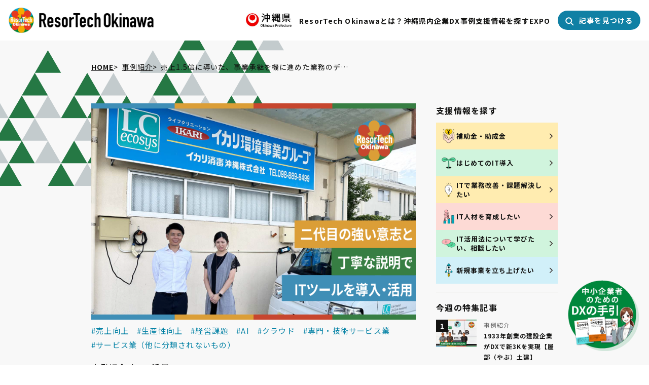

--- FILE ---
content_type: text/html; charset=UTF-8
request_url: https://www.resortech.okinawa/news/case-study/ikariokinawa/?keyword&terms%5Btags_1%5D%5B%5D=35
body_size: 18435
content:
<!doctype html>
<html lang="ja" prefix="og: http://ogp.me/ns#">

<head>
    <meta charset="utf-8">
    <meta http-equiv="X-UA-Compatible" content="IE=edge">
    <meta name="viewport" content="width=device-width,initial-scale=1,maximum-scale=1,user-scalable=0">
    <title>生産性向上の検索結果| ResorTech Okinawa（リゾテックおきなわ）</title>
    <!-- Meta -->
    <meta name="description" content="「ResorTech Okinawa（リゾテックおきなわ）」とは、沖縄においてデジタル社会を実現していく中で、社会・経済DXを推進する取組の総称です。県内事業者の皆さまに、DXやIT導入・活用の理解が進むコンテンツをお届けします。">
    <!-- twitter -->
    <meta name="twitter:card" content="summary_large_image">
    <meta name="twitter:site" content="@resortech_oki">
    <meta name="twitter:description" content="">
    <meta name="twitter:image" content="https://www.resortech.okinawa/uploads/0b7ab041d83f28155bb8bb5682550483.png">
    <!-- OpenGraphProtocol -->
    <meta property="og:title" content="売上1.5倍に導いた、事業承継を機に進めた業務のデジタル化 | ResorTech Okinawa（リゾテックおきなわ）">
    <meta property="og:description" content="「ResorTech Okinawa（リゾテックおきなわ）」とは、沖縄においてデジタル社会を実現していく中で、社会・経済DXを推進する取組の総称です。県内事業者の皆さまに、DXやIT導入・活用の理解が進むコンテンツをお届けします。">
    <meta property="og:image" content="https://www.resortech.okinawa/uploads/0b7ab041d83f28155bb8bb5682550483.png">
    <meta property="og:site_name" content="売上1.5倍に導いた、事業承継を機に進めた業務のデジタル化 | ResorTech Okinawa（リゾテックおきなわ）">
    <meta property="og:url" content="https://www.resortech.okinawa/news/case-study/ikariokinawa/">
    <meta property="og:type" content="article">
    <meta property="og:locale" content="ja-JP">
    <link rel="icon" type="image/png" href="https://www.resortech.okinawa/img/common/favicon.ico">
<meta name='robots' content='max-image-preview:large' />
<link rel="alternate" type="application/rss+xml" title="ResorTech Okinawa（リゾテックおきなわ） &raquo; フィード" href="https://www.resortech.okinawa/feed/" />
<style id='wp-img-auto-sizes-contain-inline-css' type='text/css'>
img:is([sizes=auto i],[sizes^="auto," i]){contain-intrinsic-size:3000px 1500px}
/*# sourceURL=wp-img-auto-sizes-contain-inline-css */
</style>
<link rel='stylesheet' id='sdm-styles-css' href='https://www.resortech.okinawa/wp-content/plugins/simple-download-monitor/css/sdm_wp_styles.css?ver=6.9' type='text/css' media='all' />
<link rel='stylesheet' id='sbi_styles-css' href='https://www.resortech.okinawa/wp-content/plugins/instagram-feed/css/sbi-styles.min.css?ver=6.10.0' type='text/css' media='all' />
<link rel='stylesheet' id='common-style-css' href='https://www.resortech.okinawa/css/style.css?ver=1765777976' type='text/css' media='screen,print' />
<script type="text/javascript" src="https://ajax.googleapis.com/ajax/libs/jquery/3.4.1/jquery.min.js" id="jquery-js"></script>
<script type="text/javascript" src="https://www.resortech.okinawa/wp-content/plugins/search-for-post/App/Web/Front/Assets/Js/app.js?ver=6.9" id="search-for-post-js"></script>
<script type="text/javascript" id="sdm-scripts-js-extra">
/* <![CDATA[ */
var sdm_ajax_script = {"ajaxurl":"https://www.resortech.okinawa/wp-admin/admin-ajax.php"};
//# sourceURL=sdm-scripts-js-extra
/* ]]> */
</script>
<script type="text/javascript" src="https://www.resortech.okinawa/wp-content/plugins/simple-download-monitor/js/sdm_wp_scripts.js?ver=6.9" id="sdm-scripts-js"></script>
<!-- Markup (JSON-LD) structured in schema.org ver.4.8.1 START -->
<script type="application/ld+json">
{
    "@context": "https://schema.org",
    "@type": "BreadcrumbList",
    "itemListElement": [
        {
            "@type": "ListItem",
            "position": 1,
            "item": {
                "@id": "https://www.resortech.okinawa",
                "name": "ResorTech Okinawa（リゾテックおきなわ）"
            }
        },
        {
            "@type": "ListItem",
            "position": 2,
            "item": {
                "@id": "https://www.resortech.okinawa/category/news/",
                "name": "新着記事"
            }
        },
        {
            "@type": "ListItem",
            "position": 3,
            "item": {
                "@id": "https://www.resortech.okinawa/category/news/case-study/",
                "name": "事例紹介"
            }
        },
        {
            "@type": "ListItem",
            "position": 4,
            "item": {
                "@id": "https://www.resortech.okinawa/news/case-study/ikariokinawa/?keyword&#038;terms%5Btags_1%5D%5B%5D=35",
                "name": "売上1.5倍に導いた、事業承継を機に進めた業務のデジタル化"
            }
        }
    ]
}
</script>
<!-- Markup (JSON-LD) structured in schema.org END -->
		<style type="text/css" id="wp-custom-css">
			.img0803{
	text-align: center;
}
@media screen and (min-width:1025px) {
.top_banner_0822_sp{
display: none;
}
.top_banner_0822{
	margin-top:30px;
	margin-bottom:0px;
	max-width:800px;
	margin-left: auto;
  margin-right: auto;
}
}

@media screen and (max-width:1024px) {
.top_banner_0822{
display: none;
}
.top_banner_0822_sp{
	margin-top:0px;
	margin-bottom:30px;
	max-width:90%;
	margin-left: auto;
  margin-right: auto;
}
}		</style>
		<style type="text/css">
.e_end {
  position: relative;
  background-color: #009C9E;
  display: inline-block;
}
.e_end p {
  position: absolute;
  color: #fff;
  top: 0;
  left: 0;
  padding-left: 20px;
  padding-right: 20px;
  padding-top: 5px;
  padding-bottom: 5px;
  background: red;
  font-weight: 600;
}
.e_end img {
  opacity: 0.4;
  display: block;
}
</style>
<!-- common_head -->
<link rel="canonical" href="https://www.resortech.okinawa/news/case-study/ikariokinawa/?keyword&terms%5Btags_1%5D%5B%5D=35"><!-- Global site tag (gtag.js) - Google Analytics -->
<script async src="https://www.googletagmanager.com/gtag/js?id=UA-174460224-1"></script><script> window.dataLayer = window.dataLayer || []; function gtag(){dataLayer.push(arguments);} gtag('js', new Date()); gtag('config', 'UA-174460224-1');</script>
<!-- Global site tag (gtag.js) - Google Analytics -->
<script async src="https://www.googletagmanager.com/gtag/js?id=G-778KJ5HZZT"></script><script>  window.dataLayer = window.dataLayer || [];  function gtag(){dataLayer.push(arguments);}  gtag('js', new Date());  gtag('config', 'G-778KJ5HZZT');</script>
<link rel="shortcut icon" type="image/x-icon" href="/favicon.ico" />
<script type="text/javascript">
    (function(c,l,a,r,i,t,y){
        c[a]=c[a]||function(){(c[a].q=c[a].q||[]).push(arguments)};
        t=l.createElement(r);t.async=1;t.src="https://www.clarity.ms/tag/"+i;
        y=l.getElementsByTagName(r)[0];y.parentNode.insertBefore(t,y);
    })(window, document, "clarity", "script", "d9h15xn7d6");
</script>
<script>
    var ajaxUrl = 'https://www.resortech.okinawa/wp-admin/admin-ajax.php'
</script>
<!-- Meta Pixel Code -->
<script>
!function(f,b,e,v,n,t,s)
{if(f.fbq)return;n=f.fbq=function(){n.callMethod?
n.callMethod.apply(n,arguments):n.queue.push(arguments)};
if(!f._fbq)f._fbq=n;n.push=n;n.loaded=!0;n.version='2.0';
n.queue=[];t=b.createElement(e);t.async=!0;
t.src=v;s=b.getElementsByTagName(e)[0];
s.parentNode.insertBefore(t,s)}(window, document,'script',
'https://connect.facebook.net/en_US/fbevents.js');
fbq('init', '1224516948313486');
fbq('track', 'PageView');
</script>
<noscript><img height="1" width="1" style="display:none"
src="https://www.facebook.com/tr?id=1224516948313486&ev=PageView&noscript=1"
/></noscript>
<!-- End Meta Pixel Code -->
 <link
  rel="stylesheet"
  href="https://cdn.jsdelivr.net/npm/swiper@12/swiper-bundle.min.css"
/>

<script src="https://cdn.jsdelivr.net/npm/swiper@12/swiper-bundle.min.js"></script>
</head>
<body>
<div id = "fb-root" ></div> <script async defer crossorigin = "anonymous" src = "https://connect.facebook.net/ja_JP/sdk.js#xfbml=1&version=v23.0&appId=2976655262477340" ></script>    
    <header class="header" data-scroll-header>
        <div class="header__inner">
            <div class="header__logo"><a href="https://www.resortech.okinawa/"><img src="/img/common/header-logo.png" alt="ResorTech Okinawa（リゾテックおきなわ）"></a></div>
            <div class="header__smpMenu">
                <a href="#" class="js-menu">
                    <span></span>
                    <span></span>
                    <span></span>
                </a>
            </div>
            <div class="header__nav">
                <div class="header__kensho"><img src="/img/common/kensho-logo.jpg" alt="沖縄県章"></div>
                <ul class="header__gloval">
                    <li><a href="https://www.resortech.okinawa/aboutus/">ResorTech Okinawaとは？</a></li>
                    <li><a href="/category/news/case-study/">沖縄県内企業DX事例</a></li>
                    <li class="header__gloval__item">
                        <a href="https://www.resortech.okinawa/support/">支援情報を探す</a>
                          <ul class="header__gloval__sub">
                            <li>
                                <a href="/support/">支援制度から探す</a>
                                <ul class="header__gloval__sub__child">
                                    <li><a href="/support/#support255">補助金・助成金</a></li>
                                    <li><a href="/support/#support257">実証支援事業</a></li>
                                    <li><a href="/support/#support264">マッチング支援</a></li>
                                    <li><a href="/support/#support275">IT人材育成</a></li>
                                    <li><a href="/support/#support282">相談・コンサルティング</a></li>
                                    <li><a href="/support/#support283">専門家派遣</a></li>
                                </ul>
                            </li>
                            <li>
                                <a href="/support/?type=purpose">目的から探す</a>
                                <ul class="header__gloval__sub__child">
                                    <li><a href="/support/?type=purpose#support247">はじめてのIT導入</a></li>
                                    <li><a href="/support/?type=purpose#support248">業務改善・課題解決</a></li>
                                    <li><a href="/support/?type=purpose#support249">IT人材育成</a></li>
                                    <li><a href="/support/?type=purpose#support250">IT活用法</a></li>
                                    <li><a href="/support/?type=purpose#support251">新規事業立ち上げ</a></li>
                                </ul>
                            </li>
                        </ul>
                    </li>
                    <li><a href="https://www.resortech.okinawa/aboutus/#aboutus-expo">EXPO</a></li>
                    
                    <!--<li><a href="#">リンク集</a></li>-->
                </ul>
                <div class="header__search"><a href="#" class="js-search">
                        <svg width="17" height="17" viewBox="0 0 17 17" fill="none" xmlns="http://www.w3.org/2000/svg">
                            <path fill-rule="evenodd" clip-rule="evenodd" d="M6.73009 2.28577C5.55135 2.28577 4.42089 2.75402 3.58739 3.58751C2.7539 4.42101 2.28564 5.55147 2.28564 6.73021C2.28564 7.31386 2.4006 7.8918 2.62396 8.43102C2.84731 8.97025 3.17469 9.4602 3.58739 9.8729C4.0001 10.2856 4.49005 10.613 5.02927 10.8363C5.5685 11.0597 6.14643 11.1747 6.73009 11.1747C7.31374 11.1747 7.89168 11.0597 8.4309 10.8363C8.97013 10.613 9.46008 10.2856 9.87278 9.8729C10.2855 9.4602 10.6129 8.97025 10.8362 8.43102C11.0596 7.8918 11.1745 7.31386 11.1745 6.73021C11.1745 5.55147 10.7063 4.42101 9.87278 3.58751C9.03929 2.75402 7.90883 2.28577 6.73009 2.28577ZM2.17318 2.1733C3.38175 0.964733 5.02092 0.285767 6.73009 0.285767C8.43926 0.285767 10.0784 0.964733 11.287 2.1733C12.4956 3.38187 13.1745 5.02104 13.1745 6.73021C13.1745 7.57651 13.0078 8.41451 12.684 9.19639C12.4886 9.66819 12.2382 10.114 11.9389 10.5248L15.9927 14.5787C16.3833 14.9692 16.3833 15.6023 15.9927 15.9929C15.6022 16.3834 14.9691 16.3834 14.5785 15.9929L10.5247 11.939C10.1138 12.2383 9.66806 12.4887 9.19627 12.6841C8.41439 13.008 7.57638 13.1747 6.73009 13.1747C5.88379 13.1747 5.04578 13.008 4.26391 12.6841C3.48203 12.3602 2.7716 11.8855 2.17318 11.2871C1.57476 10.6887 1.10006 9.97827 0.776199 9.19639C0.452335 8.41452 0.285645 7.57651 0.285645 6.73021C0.285645 5.02104 0.964611 3.38187 2.17318 2.1733Z" fill="white" />
                        </svg>
                        <span>記事を見つける</span>
                                                            <span class="result__num">1</span>
                                            </a></div>
            </div>
        </div>
    </header>
    <div class="smpNav">
        <div class="smpNav__inner">
            <div class="smpNav__logo"><img src="/img/common/header-logo.png" alt="ResorTech Okinawa（リゾテックおきなわ）"></div>
            <div class="smpNav__close">
                <a href="#" class="js-menu-close">
                    <span></span>
                    <span></span>
                </a>
            </div>
            <nav>
                <ul>
                			<!--
                    <li><a href="https://www.resortech.okinawa/">トップページ</a></li>
                    <li><a href="https://www.resortech.okinawa/aboutus/">ResorTech Okinawaとは？</a></li>
                    <li><a href="https://www.resortech.okinawa/dx_case/">DX事例集</a></li>
                    <li><a href="/category/news/">新着情報</a></li>
                    <li><a href="https://www.resortech.okinawa/?s&post_types%5B%5D=event">イベント</a></li>
                    <li><a href="https://www.resortech.okinawa/feature/">特集記事</a></li>
                    -->
                    <li><a href="https://www.resortech.okinawa/">トップページ</a></li>
                    <li><a href="https://www.resortech.okinawa/aboutus/">ResorTech Okinawaとは？</a></li>
                    <li><a href="/category/news/case-study/">沖縄県内企業DX事例</a></li>
                    <li>
                      <details class="smpNav_child__wrapper">
                        <summary class="smpNav_child__link">支援情報を探す</summary>
                        <details class="smpNav_child js-details">
                           <summary class="js-details-summary">支援制度から探す</summary>
                           <ul class="smpNav_sub-child js-details-content">
                                <li><a href="/support/#support255">補助金・助成金</a></li>
                                <li><a href="/support/#support257">実証支援事業</a></li>
                                <li><a href="/support/#support264">マッチング支援</a></li>
                                <li><a href="/support/#support275">IT人材育成</a></li>
                                <li><a href="/support/#support282">相談・コンサルティング</a></li>
                                <li><a href="/support/#support283">専門家派遣</a></li>
                            </ul>
                        </details>
                        <details class="smpNav_child js-details">
                            <summary class="js-details-summary">目的から探す</summary>
                            <ul class="smpNav_sub-child js-details-content">
                                <li><a href="/support/?type=purpose#support247">はじめてのIT導入</a></li>
                                <li><a href="/support/?type=purpose#support248">業務改善・課題解決</a></li>
                                <li><a href="/support/?type=purpose#support249">IT人材育成</a></li>
                                <li><a href="/support/?type=purpose#support250">IT活用法</a></li>
                                <li><a href="/support/?type=purpose#support251">新規事業立ち上げ</a></li>
                            </ul>
                        </details>
                      </details>
                    </li>
                    <li><a href="https://www.resortech.okinawa/aboutus/#aboutus-expo">EXPO</a></li>
                    <li><a href="https://www.resortech.okinawa/contact/">お問い合わせ</a></li>
                    <!--<li><a href="">リンク集</a></li>-->
                    <li><a href="https://www.resortech.okinawa/privacy-policy/">プライバシーポリシー</a></li>
                </ul>
            </nav>
            <div class="common__btn -ext"><a href="https://resortech-expo.okinawa">ResorTech EXPO</a></div>
            <ul class="smpNav__social">
                <li class="-instagram"><a href="https://www.instagram.com/resortech_okinawa">Instagram</a></li>
                <li class="-twitter"><a href="https://X.com/resortech_oki">X</a></li>
                <li class="-facebook"><a href="https://www.facebook.com/resortech.okinawa/">Facebook</a></li>
                <li class="-youtube"><a href="https://www.youtube.com/channel/UCr1AHkOCcz8Q2rDdkdSCw-A">Youtube</a></li>
                <li class="-rss"><a href="https://www.resortech.okinawa/feed/">Rss</a></li>
            </ul>
        </div>
    </div>
    <main class="main">
        <div class="detail">
            <div class="detail__first">
                
<div class="breadcrumbs">
    <span><a href="https://www.resortech.okinawa/" class="breadcrumb-home">HOME</a></span>

    <span><a href="https://www.resortech.okinawa/category/news/case-study/">事例紹介</a></span>        <span>売上1.5倍に導いた、事業承継を機に進めた業務のデジタル化</span>

    </div>
                <div class="common__inner">
                    <div class="detail__column">
                        <div class="detail__firstArticle">
                            <figure><img src="/uploads/0b7ab041d83f28155bb8bb5682550483.png" width="1500" height="1000" alt="イカリ消毒沖縄"></figure>
                            <dl class="detail__keywords">
                                <dd>
                                    <ul>
                                        <li><a href="https://www.resortech.okinawa/?s&terms%5Btags_1%5D%5B%5D=33">#売上向上</a></li>
                                        <li><a href="https://www.resortech.okinawa/?s&terms%5Btags_1%5D%5B%5D=35">#生産性向上</a></li>
                                        <li><a href="https://www.resortech.okinawa/?s&terms%5Btags_1%5D%5B%5D=115">#経営課題</a></li>
                                        <li><a href="https://www.resortech.okinawa/?s&terms%5Btags_3%5D%5B%5D=25">#AI</a></li>
                                        <li><a href="https://www.resortech.okinawa/?s&terms%5Btags_3%5D%5B%5D=57">#クラウド</a></li>
                                        <li><a href="https://www.resortech.okinawa/?s&terms%5Btags_4%5D%5B%5D=75">#専門・技術サービス業</a></li>
                                        <li><a href="https://www.resortech.okinawa/?s&terms%5Btags_4%5D%5B%5D=82">#サービス業（他に分類されないもの）</a></li>
                                    </ul>
                                </dd>
                            </dl>
                            <div class="detail__firstArticleContents">
                                <dl class="detail__firstArticleContentsCategory">
                                    <dt>事例紹介</dt>
                                    <dd>IT活用</dd>
                                </dl>
                                <h1 class="detail__firstArticleContentsTitle">売上1.5倍に導いた、事業承継を機に進めた業務のデジタル化【イカリ消毒沖縄】</h2>
                                <div class="detail__firstArticleContentsBottom">
                                    <div class="detail__firstArticleContentsDate">2023.11.06</div>
                                    <ul class="detail__first__social">
                                        <li class="-twitter"><a href="https://twitter.com/intent/tweet?text=%E5%A3%B2%E4%B8%8A1.5%E5%80%8D%E3%81%AB%E5%B0%8E%E3%81%84%E3%81%9F%E3%80%81%E4%BA%8B%E6%A5%AD%E6%89%BF%E7%B6%99%E3%82%92%E6%A9%9F%E3%81%AB%E9%80%B2%E3%82%81%E3%81%9F%E6%A5%AD%E5%8B%99%E3%81%AE%E3%83%87%E3%82%B8%E3%82%BF%E3%83%AB%E5%8C%96%E3%80%90%E3%82%A4%E3%82%AB%E3%83%AA%E6%B6%88%E6%AF%92%E6%B2%96%E7%B8%84%E3%80%91%20%7C%20ResorTech%20Okinawa%EF%BC%88%E3%83%AA%E3%82%BE%E3%83%86%E3%83%83%E3%82%AF%E3%81%8A%E3%81%8D%E3%81%AA%E3%82%8F%EF%BC%89&url=https%3A%2F%2Fwww.resortech.okinawa%2Fnews%2Fcase-study%2Fikariokinawa%2F" target="_blank">Twitterでシェアする</a></li>
                                        <li class="-facebook"><a href="https://www.facebook.com/sharer/sharer.php?u=https%3A%2F%2Fwww.resortech.okinawa%2Fnews%2Fcase-study%2Fikariokinawa%2F" target="_blank">Facebookでシェアする</a></li>
                                        <li class="-hatena"><a href="https://b.hatena.ne.jp/add?&url=https%3A%2F%2Fwww.resortech.okinawa%2Fnews%2Fcase-study%2Fikariokinawa%2F" target="_blank">Hatenaでシェアする</a></li>
                                        <li class="-line"><a href="https://social-plugins.line.me/lineit/share?url=https%3A%2F%2Fwww.resortech.okinawa%2Fnews%2Fcase-study%2Fikariokinawa%2F" target="_blank">LINEでシェアする</a></li>
                                    </ul>
                                </div>
                            </div>
                        </div>
                        <div class="detail__aside">
                            <dl class="detail__asideLink">
                                <dt>支援情報を探す</dt>
                                <dd>
                                    <ul class="support_buttonLink">
                                        <li><a href="https://www.resortech.okinawa/support/s1"><span class="icon"><img src="/uploads/icon-s-06.png"></span>補助金・助成金</a></li>
                                        <li><a href="https://www.resortech.okinawa/support/p1"><span class="icon"><img src="/uploads/icon-s-01.png"></span>はじめてのIT導入</a></li>
                                        <li><a href="https://www.resortech.okinawa/support/p2"><span class="icon"><img src="/uploads/icon-s-02.png"></span>ITで業務改善・課題解決したい</a></li>
                                        <li><a href="https://www.resortech.okinawa/support/p3"><span class="icon"><img src="/uploads/icon-s-03.png"></span>IT人材を育成したい</a></li>
                                        <li><a href="https://www.resortech.okinawa/support/p4"><span class="icon"><img src="/uploads/icon-s-04.png"></span>IT活用法について学びたい、相談したい</a></li>
                                        <li><a href="https://www.resortech.okinawa/support/p5"><span class="icon"><img src="/uploads/icon-s-05.png"></span>新規事業を立ち上げたい</a></li>
                                    </ul>
                                </dd>
                            </dl>
                            <dl class="detail__asideLink hidden">
                                <dt>キーワード</dt>
                                <dd>
                                    <ul>
                                        <li><a href="https://www.resortech.okinawa/?s&terms%5Btags_1%5D%5B%5D=33">#売上向上</a></li>
                                        <li><a href="https://www.resortech.okinawa/?s&terms%5Btags_1%5D%5B%5D=35">#生産性向上</a></li>
                                        <li><a href="https://www.resortech.okinawa/?s&terms%5Btags_1%5D%5B%5D=115">#経営課題</a></li>
                                        <li><a href="https://www.resortech.okinawa/?s&terms%5Btags_3%5D%5B%5D=25">#AI</a></li>
                                        <li><a href="https://www.resortech.okinawa/?s&terms%5Btags_3%5D%5B%5D=57">#クラウド</a></li>
                                        <li><a href="https://www.resortech.okinawa/?s&terms%5Btags_4%5D%5B%5D=75">#専門・技術サービス業</a></li>
                                        <li><a href="https://www.resortech.okinawa/?s&terms%5Btags_4%5D%5B%5D=82">#サービス業（他に分類されないもの）</a></li>
                                    </ul>
                                </dd>
                            </dl>
                            <dl class="detail__asideLink -last hidden">
                                <dt>特集</dt>
                                <dd><a href="https://www.resortech.okinawa/feature/business-succession/">事業承継×IT</a></dd>
                                <dd><a href="https://www.resortech.okinawa/feature/new-articals1/">R5年度新規記事紹介第一弾</a></dd>
                                <dd><a href="https://www.resortech.okinawa/feature/dx_agree/">どう得る？現場の納得感</a></dd>
                            </dl>
                            <div class="detail__related">
                                <h2>今週の特集記事</h2>
                                <ul>
                                    <li><a href="https://www.resortech.okinawa/news/case-study/yabudoken/?l_type=p052801">
                                         <figure><span>1</span><img src="/uploads/yabudoken-banner.jpeg" width="1500" height="1000" alt="屋部土建のYLAB"></figure>
                                         <dl>
                                             <dt>事例紹介</dt>
                                             <dd>1933年創業の建設企業がDXで新3Kを実現【屋部（やぶ）土建】</dd>
                                         </dl>
                                    </a></li>
                                    <li><a href="https://www.resortech.okinawa/news/case-study/ikutoen2024/?l_type=p052801">
                                         <figure><span>2</span><img src="/uploads/ikutoen.jpg" width="1500" height="1000" alt="沖縄 壺屋焼窯元 育陶園"></figure>
                                         <dl>
                                             <dt>事例紹介</dt>
                                             <dd>伝統工芸×IT 壺屋で7代続く窯元が進めるDX【有限会社育陶園】</dd>
                                         </dl>
                                    </a></li>
                                    <li><a href="https://www.resortech.okinawa/news/case-study/nakamura-clinic/?l_type=p052801">
                                         <figure><span>3</span><img src="/uploads/nakamura-banner.png" width="1500" height="1000" alt="名嘉村クリニック"></figure>
                                         <dl>
                                             <dt>事例紹介</dt>
                                             <dd>トップの意志とSE（システムエンジニア）雇用で実現！地域包括ケアも目指す医療DX先進事例【名嘉村クリニック】</dd>
                                         </dl>
                                    </a></li>
                                    <li><a href="https://www.resortech.okinawa/news/case-study/digital-harusa/?l_type=p052801">
                                         <figure><span>4</span><img src="/uploads/054857aeca257fdd951e4f0c44c0c1e3.jpg" width="1500" height="1000" alt="『デジタルはるさー協同組合』代表理事の新垣さんはじめコアメンバーの皆さん"></figure>
                                         <dl>
                                             <dt>事例紹介</dt>
                                             <dd>農業を「稼げる」「憧れる」職業に！ITを駆使して農家を支援【デジタルはるさー協同組合】</dd>
                                         </dl>
                                    </a></li>
                                </ul>
                            </div>
                        </div>
                    </div>
                </div>
            </div>
            <div class="detail__second">
                <div class="common__inner">
                    <div class="detail__contents">
                        <div id="xxxxx">
                        <section>
                            <div class="detail__bg">
                                <h5>沖縄県内の衛生管理を担う専門家集団として日々業務を行っているイカリ消毒沖縄株式会社（以下、イカリ消毒沖縄）。現在代表取締役を務める仲本明（なかもとあきら）さんは、2018年、父親にあたる先代社長（現会長）から会社を引き継ぎました。<br />仲本さんは県内IT企業勤務を経て、2004年から5年間、イカリ消毒株式会社名古屋営業所に所属。様々な経験を積み、2009年にイカリ消毒沖縄に入社します。事業承継については「漠然と考えていた」程度でしたが、2013年に「社長の平均年齢は69歳」という新聞記事を目にし、先代社長がその年齢をとうに過ぎていることに衝撃を受けての決意でした。<br />承継がうまくいかず廃業してしまう企業の事例も多く目にしていたため、「覚悟を決め、計画的に取り組まなければ」と、慎重に準備を進めた仲本さん。社員への事前通知を行い、入社から数えると9年の準備期間を経て2018年に事業承継を果たします。</h5><h5>仲本さんは入社当時からアナログ・紙ベースだった業務に大きな課題感を持ち、強い危機感を抱きながらデジタル化を進めてきました。経理・労務の面から会社を支え続けている妹の米嶋結子（よねしまゆいこ）さんとともに、承継を機にさらなるデジタル化を進め、大幅な効率化・生産性向上を成し遂げた取り組みをご紹介します。</h5>
                            </div>
                        </section>
                        <section>
                            <h2 id="anchor1">最新スケジュールは電話で確認、行方不明になりがちな回覧書類</h2>
                            <div class="">
                                <figure><img decoding="async" src="/uploads/DSC_4517_1500.jpg" alt="イカリ消毒沖縄社長の仲本さん、経理・労務担当の米嶋さん" /><figcaption>事業継承した仲本さん、経理・労務管理で会社を支える米嶋さん</figcaption></figure><p>当時、書類は紙での保管が基本だったため、業務の効率を大きく下げていました。<br />お二人は以前の様子を次のように振り返ります。</p><p>仲本さん<br />「紙はかさばって管理がめんどうですし、必要な資料を探すのも大変。稟議書など社内で回覧する書類も多いのですが、それが<strong><u>今どこにあるのか、誰で止まっているのかわからない</u></strong>ということも頻繁に起きていました」</p><p><u><strong>取引先とのアポイントなどのスケジュールは、大きなカレンダーに手書きしたものを社内に貼り出して共有</strong></u>する形。顧客とのやりとりに手間がかかったり、電話対応が煩雑になったりする原因にもなっていたそうです。</p><p>米嶋さん<br />「<strong>外勤する日は出社時にカレンダーに書かれている内容をメモして持ち出す</strong>といった工夫もしていましたが、取引先からの依頼が事務所に入る場合も多く、状況は刻々と変わります。<strong><u>事務所への電話でしか最新状況を知る手立てがなく、『○日○時は空いているか』『○○さんの予定を教えて』という問い合わせの対応に追われる</u></strong>日々でした」</p><p>デジタル化がある程度進んでいた県外大手企業での勤務経験が長かった仲本さんは、こうした業務の効率化・生産性向上の必要性を日々ひしひしと感じ、まず紙の書類やFAXのデジタル化から取り組み始めます。</p>
                            </div>
                        </section>
                        <section>
                            <h2 id="anchor2">様々なツールで業務の効率化を進め、売上は約1.5倍に</h2>
                            <div class="">
                                <p>仲本さんがITツールを導入したのは、承継を決意した2013年。<strong><u>紙やFAXの情報をサーバーに格納して管理するツールDocuWorks（ドキュワークス）</u></strong>が、最初のツールでした。<strong>付箋を付けたりページをめくったり、実際の紙を扱うように直感的に操作できることからスムーズに受け入れられた</strong>そうです。<strong><u>検索や共有機能も充実し、回覧書類がどこにあるのかがわかりやすく可視化され、書類管理の課題を大きく改善</u></strong>しました。</p><p>2015年には、<u><strong>従業員にiPadを配布してカレンダー機能と連携</strong>。</u><strong><u>いつでも、どこからでも、リアルタイムのスケジュールを記入・確認・共有できる環境</u></strong>を整えました。確認や連絡のために事務所へ電話をかける必要もなくなり、取引先とのアポイントもスムーズに。商品カタログもデジタル化して格納し、持ち運べるような工夫も行います。</p><p>さらに2018年には、<u><strong>BI ツール（※）を用いてマップ上に顧客の所在地、規模などの情報を一元化。文字のみの住所情報では見えづらい位置関係をわかりやすく表示することで、スピーディかつ移動効率も加味した担当分けができる仕組み</strong></u>を取り入れます。</p><p>仲本さん<br />「BIツールでのデータ活用・可視化は当時まだ珍しく、報告を行った際、イカリ消毒本社からも驚かれました」</p><p>こうした様々なツールの導入もあり、<strong><u>2013年と比較すると現在の売上は1.5倍に、人時生産性は1.9倍</u></strong>にアップ。<u><strong>3～4時間があたりまえだった平日の事務処理にかかる残業時間は、1時間程度にまで改善</strong></u>しているそうです。</p><figure><img decoding="async" src="/uploads/DSC_4533_1500.jpg" alt="イカリ消毒沖縄社長・仲本明さん" /></figure><h5>※BI：Business Intelligenceの略。企業活動で蓄積されるデータから必要なものを抽出・分析、グラフなどの見やすい形に加工し、より早く、優れた経営判断や業務遂行に役立つソフトウェア</h5>
                            </div>
                        </section>
                        <section>
                            <h2 id="anchor3">費用対効果を重視し無料期間を活用、高額のツールには補助金を申請</h2>
                            <div class="">
                                <p>ITツールの導入については、商工会のIT勉強会やITコーディネーターのアドバイスなども活用しながら、仲本さん自身がWebサイトなどで情報収集して進めました。「使い勝手が悪い」「効果が出ない」といった事態が起こらないよう、<u><strong>なるべく現場で使いやすく、費用対効果が高い少額のツールを選定し、トライアル使用から始めた</strong></u>そうです。<br />一方で、<strong>100万円単位の投資が必要なものに関しては、国や沖縄県の補助金を活用</strong>。<br />2019年、厚生労働省の「働き方改革推進支援助成金（勤務間インターバル導入コース）」を利用して導入したのは、<u><strong>タイムカードと手集計で対応していた勤怠管理のクラウド型システム</strong></u>でした。<br />仲本さんは「導入費用の2/3ほどを補助金でまかなえたため、本当に助かった」と語ります。同時に、<strong><u>10年来の課題だった就業規則の見直しや基本給のベースアップ</u></strong>も実現しました。</p><p><strong>2022年9月には、沖縄県の「小規模事業者等デジタル化支援事業」で、AI搭載のドライブレコーダー「DRIVE CHART（ドライブチャート）」を導入。</strong>営業車の車内と前方に1台ずつカメラを配置し、<strong><u>脇見運転や一時不停止といったリスク行動を自動的に検知して映像・音声を記録し、管理者にもアラートで知らせてくれる</u></strong>ツールです。</p><figure><img decoding="async" src="/uploads/f8eea07248c4c5e23ce029194221be3b.jpg" alt="AI搭載ドライブレコーダー「ドライブチャート」" /><figcaption>事故の原因となるリスク運転行動を自動で検知</figcaption></figure><p>仲本さん<br />「多くの取引先を訪問するため、<strong>車での移動が業務時間の約40％</strong>を占めています。年に数回は小さな事故が必ず起きており、大事故につながる不安があったことと、増額が続いていた保険料の削減もできればと考えました。従来使用していたドライブレコーダーでは、事故が起きた時の記録にしかなりません。そうではなく、<u><strong>事故を未然に防ぐツールが欲しかった</strong></u>んです」</p>
                            </div>
                        </section>
                        <section>
                            <h2 id="anchor4">反発や不安の声は、丁寧な説明と目的共有で納得感に変えられる</h2>
                            <div class="">
                                <p><strong>勤怠管理のクラウド化に付随して行われた就業規則の変更とDRIVE CHART導入に際し、現場からは反発の声も聞かれました。</strong></p><p>米嶋さん<br />「当時はあらかじめ見込まれる分の残業代を給与に含めて支払う“みなし残業制度”を取っていました。これを撤廃し、基本給を上げて実際の残業分を支払う形に変更したんです。給与をベースアップする目的でしたが、<strong>『給与が減ってしまう』という不安の声</strong>が多く聞かれました。そこで、<u><strong>各従業員の数年分の給与シミュレーションを作り、ひとりひとり面談して給与が減るわけではないことを説明</strong></u>しました」</p><p>DRIVE CHARTでは、<strong>運転中の映像や音声記録が残る点がネック</strong>になりました。仲本さんは幹部向けの説明会や質問への個別対応を行い、<u><strong>「事故の加害者も被害者も出さないため」という目的</strong></u>を丁寧に伝えます。そして、<strong>映像記録の顔部分にモザイクをかけ、管理者確認は音声のない状態で行う形を提案し、従業員全員の納得を得た</strong>そうです。<br />これにより、日々の運転データが可視化され、運転に向かう意識が大きく変化。<u><strong>導入から1年以上が経過した2023 </strong></u><u><strong>年10月現在、事故はまだ起きていません。</strong></u></p><p>トップダウンで導入を進めながらも、<u><strong>現場の不安や反発にはしっかりと耳を傾け、その原因をできる限り取り除くとともに、目指すものを共有することで納得してもらえるように努める</strong></u>。そうした柔軟な姿勢が、様々なツールの導入・浸透をスムーズにしています。</p>
                            </div>
                        </section>
                        <section>
                            <h2 id="anchor5">自社の価値を深く理解する契機となった「決算書では見えない企業資産」の可視化</h2>
                            <div class="">
                                <p>承継への準備が進んでいた2015年、イカリ消毒沖縄は「沖縄県企業価値可視化促進事業」を利用して、<strong>決算書からはうかがい知ることのできない価値を可視化すること</strong>に取り組みます。専門家の指導のもと、会社のなりたちや理念の再確認、業務の棚卸などを行ったそうです。</p><p>米嶋さん<br />「先代社長の発案で始めました。幹部や正社員とこうした時間を持つのは初めて。講義で出される課題にも皆で取り組みました」</p><figure><img decoding="async" src="/uploads/DSC_4558_1500.jpg" alt="イカリ消毒沖縄の米嶋結子さん" /></figure><p>仲本さん<br />「承継のタイミングでこの事業に参加できたことは大きかったです。<strong>会社の理念や価値を深掘りし、父の話をじっくり聞く時間は本当に必要な時間だった</strong>と感じます」</p><p>仲本さんも会社を支える幹部や正社員も、<u><strong>創業者でもある現会長の思いや、会社の価値として大切にしてきたものを深く理解したうえで承継に臨む</strong></u>ことに。<br />さらには、<u><strong>業務の棚卸により、会社の強みや弱み、ボトルネックのほか、活かすべき部分やケアしていかなければならない部分をしっかりと言語化・認識すること</strong></u>にもつながりました。その後のITツール導入などの取り組みの大きな指針も得られる経験になったようです。</p>
                            </div>
                        </section>
                        <section>
                            <h2 id="anchor6">目指すは本社より一歩先へ。新たな事業の創出も視野に</h2>
                            <div class="">
                                <p>イカリ消毒本社でも、2018年には情報システムの専門部署を開設して様々なITツールの導入を行い、業務の効率化を進めています。仲本さんはその動きとも連携しつつ、ITツール活用・業務効率化を進めていく構え。<strong>今後はノーコード開発などのためのIT人材の雇用も進め、業務日報、社内申請、作業報告書の自動化などにも取り組みたい</strong>と語ります。<br />また、「資格取得や人材雇用により、現在委託している修繕や滅菌処理なども自社で提供できる体制を整えていきたい」と、新規事業の創出にも意欲を燃やしています。<br />そんな仲本さんに、ITツールの導入にこれから取り組む経営者の皆さんへのアドバイスをうかがいました。</p><p>仲本さん<br />「まずは<u><strong>沖縄県外に出てみる</strong></u>こと。<strong>どう取り入れるかという視点を持って県外の企業に目を向け、自社の業務方法と比べてみると、改善できる部分や必要な部分がたくさん見えてくる</strong>と思います。そして『できたらいいな』で終わらせず、<u><strong>行動すること</strong></u>が大切です。<br />今は問題ないとしても、5年後、10年後、世の中がどう動いているか。<u><strong>日本本土や海外から参入してくる企業と渡り合い、生き残っていく企業であるためには、ITツールの活用はもはや必要不可欠</strong></u>だと思っています」</p><p>変化は怖いものだと思わず、周りの意見にも耳を傾け、<u><strong>新しいものには「おもしろそう」「便利そう」とまずは触れてみては</strong></u>、と話す仲本さん。<br />今の業務のあり方を「もしかしたら、もっと良くできるのでは？」という視点で見直し、他社の事例などから学びつつ、一歩を踏み出してみてはいかがでしょうか。</p>
                            </div>
                        </section>
                        </div><!-- xxxxxx -->
<!--                         <div class="common__smp">
                            <dl class="detail__asideLink">
                                <dt>キーワード</dt>
                                <dd>
                                    <ul>
                                        <li><a href="https://www.resortech.okinawa/?s&terms%5Btags_1%5D%5B%5D=33">#売上向上</a></li>
                                        <li><a href="https://www.resortech.okinawa/?s&terms%5Btags_1%5D%5B%5D=35">#生産性向上</a></li>
                                        <li><a href="https://www.resortech.okinawa/?s&terms%5Btags_1%5D%5B%5D=115">#経営課題</a></li>
                                        <li><a href="https://www.resortech.okinawa/?s&terms%5Btags_3%5D%5B%5D=25">#AI</a></li>
                                        <li><a href="https://www.resortech.okinawa/?s&terms%5Btags_3%5D%5B%5D=57">#クラウド</a></li>
                                        <li><a href="https://www.resortech.okinawa/?s&terms%5Btags_4%5D%5B%5D=75">#専門・技術サービス業</a></li>
                                        <li><a href="https://www.resortech.okinawa/?s&terms%5Btags_4%5D%5B%5D=82">#サービス業（他に分類されないもの）</a></li>
                                    </ul>
                                </dd>
                            </dl>
                            <dl class="detail__asideLink -last">
                                <dt>特集</dt>
                                <dd><a href="https://www.resortech.okinawa/feature/business-succession/">事業承継×IT</a></dd>
                                <dd><a href="https://www.resortech.okinawa/feature/new-articals1/">R5年度新規記事紹介第一弾</a></dd>
                                <dd><a href="https://www.resortech.okinawa/feature/dx_agree/">どう得る？現場の納得感</a></dd>
                            </dl>
                        </div>
 -->
                        <ul class="detail__share">
                            <li class="-twitter"><a href="https://twitter.com/intent/tweet?text=%E5%A3%B2%E4%B8%8A1.5%E5%80%8D%E3%81%AB%E5%B0%8E%E3%81%84%E3%81%9F%E3%80%81%E4%BA%8B%E6%A5%AD%E6%89%BF%E7%B6%99%E3%82%92%E6%A9%9F%E3%81%AB%E9%80%B2%E3%82%81%E3%81%9F%E6%A5%AD%E5%8B%99%E3%81%AE%E3%83%87%E3%82%B8%E3%82%BF%E3%83%AB%E5%8C%96%E3%80%90%E3%82%A4%E3%82%AB%E3%83%AA%E6%B6%88%E6%AF%92%E6%B2%96%E7%B8%84%E3%80%91%20%7C%20ResorTech%20Okinawa%EF%BC%88%E3%83%AA%E3%82%BE%E3%83%86%E3%83%83%E3%82%AF%E3%81%8A%E3%81%8D%E3%81%AA%E3%82%8F%EF%BC%89&url=https%3A%2F%2Fwww.resortech.okinawa%2Fnews%2Fcase-study%2Fikariokinawa%2F" target="_blank">Twitterでシェアする</a></li>
                            <li class="-facebook"><a href="https://www.facebook.com/sharer/sharer.php?u=https%3A%2F%2Fwww.resortech.okinawa%2Fnews%2Fcase-study%2Fikariokinawa%2F" target="_blank">Facebookでシェアする</a></li>
                            <li class="-hatena"><a href="https://b.hatena.ne.jp/add?&url=https%3A%2F%2Fwww.resortech.okinawa%2Fnews%2Fcase-study%2Fikariokinawa%2F" target="_blank">Hatenaでシェアする</a></li>
                            <li class="-line"><a href="https://social-plugins.line.me/lineit/share?url=https%3A%2F%2Fwww.resortech.okinawa%2Fnews%2Fcase-study%2Fikariokinawa%2F" target="_blank">LINEでシェアする</a></li>
                        </ul>
                    <h2 class="common__headLine2">おすすめキーワード</h2>
                    <ul class="info__keywordList">
                        <li><a href="https://www.resortech.okinawa/?s=%E7%B5%8C%E5%96%B6%E8%AA%B2%E9%A1%8C">#経営課題</a></li>
                        <li><a href="https://www.resortech.okinawa/?s=%E3%83%87%E3%83%BC%E3%82%BF%E6%B4%BB%E7%94%A8">#データ活用</a></li>
                        <li><a href="https://www.resortech.okinawa/?s=%E5%8A%A9%E6%88%90%E9%87%91%E3%83%BB%E8%A3%9C%E5%8A%A9%E9%87%91">#助成金・補助金</a></li>
                        <li><a href="https://www.resortech.okinawa/?s=%E6%A5%AD%E5%8B%99%E6%94%B9%E5%96%84">#業務改善</a></li>
                        <li><a href="https://www.resortech.okinawa/?s=%E6%96%B0%E8%A6%8F%E4%BA%8B%E6%A5%AD%E9%96%8B%E7%99%BA">#新規事業開発</a></li>
                    </ul>
                        <div class="common__pageNate02">
                            <ul>
                                <li class="-prev">
                                    <a href="https://www.resortech.okinawa/event/5849/?keyword&terms%5Btags_1%5D%5B%5D=35">
                                        <span>前の記事</span>
                                        <div class="thumnail__pageNate">
                                            <figure><div class="e_end"><img src="/uploads/OOL.jpg" width="1500" height="1000" alt="OOL TECH CONNECT vol.3 ​テーマ：「ChatGPTなど最新AIを体験しよう！」"><p>開催終了</p></div></figure>
                                            <dl>
                                                <dt>イベント</dt>
                                                <dd>【11/17開催】OOL TECH CONNECT vol.3　「ChatGPTなど最新AIを体験しよう！」</dd>
                                            </dl>
                                        </div>
                                    </a>
                                </li>
                                <li class="-next">
                                    <a href="https://www.resortech.okinawa/event/6006/?keyword&terms%5Btags_1%5D%5B%5D=35">
                                        <span>次の記事</span>
                                        <div class="thumnail__pageNate">
                                            <figure><div class="e_end"><img src="/uploads/617d94b5d2915ac5831b7032dc6acd7e.jpg" width="1500" height="1000" alt="第4回経営者向けDXセミナー「DXはじめました！」"><p>開催終了</p></div></figure>
                                            <dl>
                                                <dt>イベント</dt>
                                                <dd>【11/9EXPO内開催】「DXはじめました！DXへの第一歩を踏み出した県内企業が語ります！」</dd>
                                            </dl>
                                        </div>
                                    </a>
                                </li>
                            </ul>
                            <div class="common__btn"><a href="https://www.resortech.okinawa?s&terms%5Btags_1%5D%5B%5D=35">記事一覧へ戻る</a></div>
                        </div>
                        <div class="common__smp">
                            <div class="detail__related">
                                <h3>今週の特集記事</h3>
                                <ul>
                                    <li><a href="https://www.resortech.okinawa/news/case-study/yabudoken/">
                                         <figure><span>1</span><img src="/uploads/yabudoken-banner.jpeg" width="1500" height="1000" alt="屋部土建のYLAB"></figure>
                                         <dl>
                                             <dt>事例紹介</dt>
                                             <dd>1933年創業の建設企業がDXで新3Kを実現【屋部（やぶ）土建】</dd>
                                         </dl>
                                    </a></li>
                                    <li><a href="https://www.resortech.okinawa/news/case-study/ikutoen2024/">
                                         <figure><span>2</span><img src="/uploads/ikutoen.jpg" width="1500" height="1000" alt="沖縄 壺屋焼窯元 育陶園"></figure>
                                         <dl>
                                             <dt>事例紹介</dt>
                                             <dd>伝統工芸×IT 壺屋で7代続く窯元が進めるDX【有限会社育陶園】</dd>
                                         </dl>
                                    </a></li>
                                    <li><a href="https://www.resortech.okinawa/news/case-study/nakamura-clinic/">
                                         <figure><span>3</span><img src="/uploads/nakamura-banner.png" width="1500" height="1000" alt="名嘉村クリニック"></figure>
                                         <dl>
                                             <dt>事例紹介</dt>
                                             <dd>トップの意志とSE（システムエンジニア）雇用で実現！地域包括ケアも目指す医療DX先進事例【名嘉村クリニック】</dd>
                                         </dl>
                                    </a></li>
                                    <li><a href="https://www.resortech.okinawa/news/case-study/digital-harusa/">
                                         <figure><span>4</span><img src="/uploads/054857aeca257fdd951e4f0c44c0c1e3.jpg" width="1500" height="1000" alt="『デジタルはるさー協同組合』代表理事の新垣さんはじめコアメンバーの皆さん"></figure>
                                         <dl>
                                             <dt>事例紹介</dt>
                                             <dd>農業を「稼げる」「憧れる」職業に！ITを駆使して農家を支援【デジタルはるさー協同組合】</dd>
                                         </dl>
                                    </a></li>
                                </ul>
                            </div>
                        </div>
                    </div>
                </div>
            </div>

            <div class="banner">
                <div class="banner__inner">
                    <div class="common__inner">
                        <div class="swiper-container banner-slide">
                            <ul class="swiper-wrapper banner__list">
                                <li class="swiper-slide"><a href="https://www.pref.okinawa.jp/" target="_blank"><img src="/img/common/banner_okinawa.png" alt="沖縄県"></a></li>
                                <li class="swiper-slide"><a href="https://resortech-expo.okinawa/" target="_blank"><img src="/img/common/banner_resortech_expo.png" alt="ResorTech EXPO in Okinawa"></a></li>
                                <li class="swiper-slide"><a href="https://isc-okinawa.org/" target="_blank"><img src="/img/common/banner_isco.png" alt="ISCO"></a></li>
                                <li class="swiper-slide"><a href="https://industlink.jp/" target="_blank"><img src="/img/common/banner_industlink.png" alt="Industlink"></a></li>
                                <li class="swiper-slide"><a href="https://odcs.bodik.jp/okinawa-dpf/" target="_blank"><img src="/img/common/banner_dpf.png" alt="沖縄オープンデータプラットフォーム"></a></li>
                                <li class="swiper-slide"><a href="https://okinawa-ric.jp/" target="_blank"><img src="/img/common/banner_okinawa-ric.png" alt="沖縄県産業振興公社"></a></li>
                                <li class="swiper-slide"><a href="https://cotech.okinawa/" target="_blank"><img src="/img/common/banner_CoTECH.png" alt="COTECH okinawa"></a></li>
                                <li class="swiper-slide"><a href="https://okinawa-itnavi.jp/" target="_blank"><img src="/img/common/bannar_okinawaITnavi.jpg" alt="おきなわITナビ"></a></li>
                                <li class="swiper-slide"><a href="https://okinawa-ric.jp/consultation/?utm_source=kei&utm_medium=banner&utm_campaign=kei_banner_211https://okinawa-ric.jp/consultation/?utm_source=kei&utm_medium=banner&utm_campaign=kei_banner_211/" target="_blank"><img src="/img/common/banner_cyusyo.jpg" alt="沖縄県中小企業支援センター"></a></li>
                            </ul>
                        </div>
                    </div>
                </div>
            </div>
 
        </div>
    </main>
    <footer class="footer">
        <div class="common__inner">
            <div class="footer__logo"><img src="/img/common/footer__logo2025.svg" alt="ResorTech Okinawa（リゾテックおきなわ）"></div>
            <ul class="footer__social">
                <li class="-instagram"><a href="https://www.instagram.com/resortech_okinawa" target="_blank">Instagram</a></li>
                <li class="-twitter"><a href="https://twitter.com/resortech_oki" target="_blank">Twitter</a></li>
                <li class="-facebook"><a href="https://www.facebook.com/resortech.okinawa/" target="_blank">Facebook</a></li>
                <li class="-youtube"><a href="https://www.youtube.com/channel/UCr1AHkOCcz8Q2rDdkdSCw-A" target="_blank">Youtube</a></li>
                <li class="-rss"><a href="https://www.resortech.okinawa/feed/" target="_blank">RSS</a></li>
            </ul>
            <ul class="footer__nav">
                <li><a href="https://www.resortech.okinawa/">トップページ</a></li>
                <li><a href="https://www.resortech.okinawa/aboutus/">ResorTech Okinawaとは？</a></li>
                <li><a href="https://www.resortech.okinawa/sitemap/">サイトマップ</a></li>
                <li><a href="https://www.resortech.okinawa/contact/">お問い合わせ</a></li>
                <li><a href="https://www.resortech.okinawa/privacy-policy/">プライバシーポリシー</a></li>
                <li><a href="https://www.pref.okinawa.lg.jp/shigoto/keizai/1009879/1009880/1031156.html" target="_blank">SNS運用ポリシー</a></li>
    			<li><a href="https://www.resortech.okinawa/terms-of-service/">利用規約</a></li>
            </ul>
            <div class="footer__copy">Copyright © ResorTech Okinawa. All Rights Reserved.</div>
        </div>
        <div class="float__btn"><a href="/dx_guide"><img src="/img/common/fl-btn.png" alt="中小企業者のためのDXの手引"></a></div>
        <div class="to-pagetop"><a href="#">TOP</a></div>
    </footer>
    <div class="search">
        <div class="search__inner">
            <header class="header search__header">
                <div class="header__inner">
                    <div class="header__logo"><a href="https://www.resortech.okinawa/"><img src="/img/common/header-logo.png" alt="ResorTech Okinawa（リゾテックおきなわ）"></a></div>
                    <div class="smpNav__close">
                        <a href="#" class="js-search-close">
                            <span></span>
                            <span></span>
                        </a>
                    </div>
                    <div class="header__nav">
                        <div class="header__kensho"><img src="/img/common/kensho-logo.jpg" alt="沖縄県章"></div>
                        <ul class="header__gloval">
                            <li><a href="https://www.resortech.okinawa/aboutus/">ResorTech Okinawaとは？</a></li>
                            <li><a href="/category/news/case-study/">沖縄県内企業DX事例</a></li>
                            <li class="header__gloval__item">
                                <a href="https://www.resortech.okinawa/support/">支援情報を探す</a>
                                <ul class="header__gloval__sub">
                                    <li>
                                        <a href="/support/">支援制度から探す</a>
                                        <ul class="header__gloval__sub__child">
                                            <li><a href="/support/#support255">補助金・助成金</a></li>
                                            <li><a href="/support/#support257">実証支援事業</a></li>
                                            <li><a href="/support/#support264">マッチング支援</a></li>
                                            <li><a href="/support/#support275">IT人材育成</a></li>
                                            <li><a href="/support/#support282">相談・コンサルティング</a></li>
                                            <li><a href="/support/#support283">専門家派遣</a></li>
                                        </ul>
                                    </li>
                                    <li>
                                        <a href="/support/?type=purpose">目的から探す</a>
                                        <ul class="header__gloval__sub__child">
                                            <li><a href="/support/?type=purpose#support247">はじめてのIT導入</a></li>
                                            <li><a href="/support/?type=purpose#support248">業務改善・課題解決</a></li>
                                            <li><a href="/support/?type=purpose#support249">IT人材育成</a></li>
                                            <li><a href="/support/?type=purpose#support250">IT活用法</a></li>
                                            <li><a href="/support/?type=purpose#support251">新規事業立ち上げ</a></li>
                                        </ul>
                                    </li>
                                </ul>
                            </li>
                            <li><a href="https://www.resortech.okinawa/aboutus/#aboutus-expo">EXPO</a></li>
                        </ul>
                        <div class="header__search"><a href="#" class="js-search-close2">
                                <svg width="12" height="13" viewBox="0 0 12 13" fill="none" xmlns="http://www.w3.org/2000/svg">
                                <path fill-rule="evenodd" clip-rule="evenodd" d="M0.572313 1.07222C0.88834 0.756191 1.40072 0.756191 1.71675 1.07222L11.4276 10.7831C11.7436 11.0991 11.7436 11.6115 11.4276 11.9275C11.1116 12.2435 10.5992 12.2435 10.2832 11.9275L0.572312 2.21666C0.256285 1.90063 0.256285 1.38825 0.572313 1.07222Z" fill="#121211"/>
                                <path fill-rule="evenodd" clip-rule="evenodd" d="M11.4277 1.07222C11.1117 0.756191 10.5993 0.756191 10.2832 1.07222L0.572385 10.7831C0.256357 11.0991 0.256357 11.6115 0.572385 11.9275C0.888413 12.2435 1.40079 12.2435 1.71682 11.9275L11.4277 2.21666C11.7437 1.90063 11.7437 1.38825 11.4277 1.07222Z" fill="#121211"/>
                                </svg>
                                <span>閉じる</span>
                            </a></div>
                    </div>
                </div>
            </header>
            <div class="search__contents">
                <form action="https://www.resortech.okinawa/" id="js-search-form" name="s" method="get">
                    <div class="search__keyword">
                                                <input type="search" name="s" placeholder="キーワード検索" value="">
                        <span class="js-clear"></span>
                        <button><img src="/img/common/icon_search.svg" alt="検索アイコン"></button>
                    </div>
<section class="search__section">
    <h2 class="search__title">情報タイプ</h2>
    <ul>
                            <li>
                        <label>
                            <input
                                type="checkbox"
                                id="post-post"
                                class="post-check"
                                name="post_types[]"
                                value="post"
                                >
                            <span>記事</span>
                        </label>
                    </li>
                            <li>
                        <label>
                            <input
                                type="checkbox"
                                id="post-event"
                                class="post-check"
                                name="post_types[]"
                                value="event"
                                >
                            <span>イベント</span>
                        </label>
                    </li>
            </ul>
</section>
                    <section class="search__section">
                        <h2 class="search__title">カテゴリー</h2>
                        <ul>
                                                            <li>
                                    <label>
                                        <input
                                            type="checkbox"
                                            class="category-check"
                                            name="terms[category][]"
                                            value="2"
                                            >
                                        <span class="category-check-span">お知らせ</span>
                                    </label>
                                </li>
                                                            <li>
                                    <label>
                                        <input
                                            type="checkbox"
                                            class="category-check"
                                            name="terms[category][]"
                                            value="3"
                                            >
                                        <span class="category-check-span">事例紹介</span>
                                    </label>
                                </li>
                                                    </ul>
                    </section>
                    <section class="search__section" id="sub_category">
                        <h2 class="search__title">サブカテゴリー</h2>
                                                    <ul>
                                                                    <li>
                                        <label>
                                            <input
                                                type="checkbox"
                                                name="terms[sub_category][]"
                                                value="13"
                                                >
                                            <span>IT活用</span>
                                        </label>
                                    </li>
                                                                    <li>
                                        <label>
                                            <input
                                                type="checkbox"
                                                name="terms[sub_category][]"
                                                value="14"
                                                >
                                            <span>実証事業</span>
                                        </label>
                                    </li>
                                                                    <li>
                                        <label>
                                            <input
                                                type="checkbox"
                                                name="terms[sub_category][]"
                                                value="15"
                                                >
                                            <span>スタートアップ</span>
                                        </label>
                                    </li>
                                                                    <li>
                                        <label>
                                            <input
                                                type="checkbox"
                                                name="terms[sub_category][]"
                                                value="16"
                                                >
                                            <span>人材育成</span>
                                        </label>
                                    </li>
                                                                    <li>
                                        <label>
                                            <input
                                                type="checkbox"
                                                name="terms[sub_category][]"
                                                value="63"
                                                >
                                            <span>Resortech EXPO</span>
                                        </label>
                                    </li>
                                                                    <li>
                                        <label>
                                            <input
                                                type="checkbox"
                                                name="terms[sub_category][]"
                                                value="198"
                                                >
                                            <span>データ活用</span>
                                        </label>
                                    </li>
                                                                    <li>
                                        <label>
                                            <input
                                                type="checkbox"
                                                name="terms[sub_category][]"
                                                value="200"
                                                >
                                            <span>新規事業開発</span>
                                        </label>
                                    </li>
                                                            </ul>
                                            </section>
                    <section class="search__section" id="tags_1">
                        <h2 class="search__title">課題</h2>
                                                    <ul>
                                                                    <li>
                                        <label>
                                            <input
                                                type="checkbox"
                                                name="terms[tags_1][]"
                                                value="38"
                                                >
                                            <span>営業支援</span>
                                        </label>
                                    </li>
                                                                    <li>
                                        <label>
                                            <input
                                                type="checkbox"
                                                name="terms[tags_1][]"
                                                value="116"
                                                >
                                            <span>セキュリティ</span>
                                        </label>
                                    </li>
                                                                    <li>
                                        <label>
                                            <input
                                                type="checkbox"
                                                name="terms[tags_1][]"
                                                value="115"
                                                >
                                            <span>経営課題</span>
                                        </label>
                                    </li>
                                                                    <li>
                                        <label>
                                            <input
                                                type="checkbox"
                                                name="terms[tags_1][]"
                                                value="113"
                                                >
                                            <span>マインドセット</span>
                                        </label>
                                    </li>
                                                                    <li>
                                        <label>
                                            <input
                                                type="checkbox"
                                                name="terms[tags_1][]"
                                                value="112"
                                                >
                                            <span>社会課題</span>
                                        </label>
                                    </li>
                                                                    <li>
                                        <label>
                                            <input
                                                type="checkbox"
                                                name="terms[tags_1][]"
                                                value="42"
                                                >
                                            <span>環境問題</span>
                                        </label>
                                    </li>
                                                                    <li>
                                        <label>
                                            <input
                                                type="checkbox"
                                                name="terms[tags_1][]"
                                                value="41"
                                                >
                                            <span>エンターテインメント</span>
                                        </label>
                                    </li>
                                                                    <li>
                                        <label>
                                            <input
                                                type="checkbox"
                                                name="terms[tags_1][]"
                                                value="40"
                                                >
                                            <span>観光関連</span>
                                        </label>
                                    </li>
                                                                    <li>
                                        <label>
                                            <input
                                                type="checkbox"
                                                name="terms[tags_1][]"
                                                value="39"
                                                >
                                            <span>顧客管理</span>
                                        </label>
                                    </li>
                                                                    <li>
                                        <label>
                                            <input
                                                type="checkbox"
                                                name="terms[tags_1][]"
                                                value="19"
                                                >
                                            <span>業務改善</span>
                                        </label>
                                    </li>
                                                                    <li>
                                        <label>
                                            <input
                                                type="checkbox"
                                                name="terms[tags_1][]"
                                                value="37"
                                                >
                                            <span>外国語対応</span>
                                        </label>
                                    </li>
                                                                    <li>
                                        <label>
                                            <input
                                                type="checkbox"
                                                name="terms[tags_1][]"
                                                value="35"
                                                 checked>
                                            <span>生産性向上</span>
                                        </label>
                                    </li>
                                                                    <li>
                                        <label>
                                            <input
                                                type="checkbox"
                                                name="terms[tags_1][]"
                                                value="34"
                                                >
                                            <span>情報共有</span>
                                        </label>
                                    </li>
                                                                    <li>
                                        <label>
                                            <input
                                                type="checkbox"
                                                name="terms[tags_1][]"
                                                value="33"
                                                >
                                            <span>売上向上</span>
                                        </label>
                                    </li>
                                                                    <li>
                                        <label>
                                            <input
                                                type="checkbox"
                                                name="terms[tags_1][]"
                                                value="32"
                                                >
                                            <span>新規事業</span>
                                        </label>
                                    </li>
                                                                    <li>
                                        <label>
                                            <input
                                                type="checkbox"
                                                name="terms[tags_1][]"
                                                value="21"
                                                >
                                            <span>雇用・人材</span>
                                        </label>
                                    </li>
                                                                    <li>
                                        <label>
                                            <input
                                                type="checkbox"
                                                name="terms[tags_1][]"
                                                value="20"
                                                >
                                            <span>情報管理</span>
                                        </label>
                                    </li>
                                                            </ul>
                                            </section>
                    <section class="search__section" id="tags_2">
                        <h2 class="search__title">おすすめキーワード</h2>
                                                    <ul>
                                                                    <li>
                                        <label>
                                            <input
                                                type="checkbox"
                                                name="terms[tags_2][]"
                                                value="22"
                                                >
                                            <span>働き方改革</span>
                                        </label>
                                    </li>
                                                                    <li>
                                        <label>
                                            <input
                                                type="checkbox"
                                                name="terms[tags_2][]"
                                                value="36"
                                                >
                                            <span>RPA</span>
                                        </label>
                                    </li>
                                                                    <li>
                                        <label>
                                            <input
                                                type="checkbox"
                                                name="terms[tags_2][]"
                                                value="94"
                                                >
                                            <span>ワーケーション</span>
                                        </label>
                                    </li>
                                                                    <li>
                                        <label>
                                            <input
                                                type="checkbox"
                                                name="terms[tags_2][]"
                                                value="96"
                                                >
                                            <span>助成金・補助金</span>
                                        </label>
                                    </li>
                                                                    <li>
                                        <label>
                                            <input
                                                type="checkbox"
                                                name="terms[tags_2][]"
                                                value="111"
                                                >
                                            <span>業務改善</span>
                                        </label>
                                    </li>
                                                                    <li>
                                        <label>
                                            <input
                                                type="checkbox"
                                                name="terms[tags_2][]"
                                                value="199"
                                                >
                                            <span>データ活用</span>
                                        </label>
                                    </li>
                                                            </ul>
                                            </section>
                    <section class="search__section" id="tags_3">
                        <h2 class="search__title">技術</h2>
                                                    <ul>
                                                                    <li>
                                        <label>
                                            <input
                                                type="checkbox"
                                                name="terms[tags_3][]"
                                                value="50"
                                                >
                                            <span>ドローン</span>
                                        </label>
                                    </li>
                                                                    <li>
                                        <label>
                                            <input
                                                type="checkbox"
                                                name="terms[tags_3][]"
                                                value="58"
                                                >
                                            <span>3Dモデリング</span>
                                        </label>
                                    </li>
                                                                    <li>
                                        <label>
                                            <input
                                                type="checkbox"
                                                name="terms[tags_3][]"
                                                value="57"
                                                >
                                            <span>クラウド</span>
                                        </label>
                                    </li>
                                                                    <li>
                                        <label>
                                            <input
                                                type="checkbox"
                                                name="terms[tags_3][]"
                                                value="56"
                                                >
                                            <span>CRM(顧客管理システム)</span>
                                        </label>
                                    </li>
                                                                    <li>
                                        <label>
                                            <input
                                                type="checkbox"
                                                name="terms[tags_3][]"
                                                value="54"
                                                >
                                            <span>スマートフォンアプリ</span>
                                        </label>
                                    </li>
                                                                    <li>
                                        <label>
                                            <input
                                                type="checkbox"
                                                name="terms[tags_3][]"
                                                value="53"
                                                >
                                            <span>ビッグデータ</span>
                                        </label>
                                    </li>
                                                                    <li>
                                        <label>
                                            <input
                                                type="checkbox"
                                                name="terms[tags_3][]"
                                                value="52"
                                                >
                                            <span>コンサルティング</span>
                                        </label>
                                    </li>
                                                                    <li>
                                        <label>
                                            <input
                                                type="checkbox"
                                                name="terms[tags_3][]"
                                                value="51"
                                                >
                                            <span>VR、AR</span>
                                        </label>
                                    </li>
                                                                    <li>
                                        <label>
                                            <input
                                                type="checkbox"
                                                name="terms[tags_3][]"
                                                value="25"
                                                >
                                            <span>AI</span>
                                        </label>
                                    </li>
                                                                    <li>
                                        <label>
                                            <input
                                                type="checkbox"
                                                name="terms[tags_3][]"
                                                value="49"
                                                >
                                            <span>キャッシュレス</span>
                                        </label>
                                    </li>
                                                                    <li>
                                        <label>
                                            <input
                                                type="checkbox"
                                                name="terms[tags_3][]"
                                                value="47"
                                                >
                                            <span>シェアリング・エコノミー</span>
                                        </label>
                                    </li>
                                                                    <li>
                                        <label>
                                            <input
                                                type="checkbox"
                                                name="terms[tags_3][]"
                                                value="46"
                                                >
                                            <span>ロボティクス</span>
                                        </label>
                                    </li>
                                                                    <li>
                                        <label>
                                            <input
                                                type="checkbox"
                                                name="terms[tags_3][]"
                                                value="45"
                                                >
                                            <span>フィンテック</span>
                                        </label>
                                    </li>
                                                                    <li>
                                        <label>
                                            <input
                                                type="checkbox"
                                                name="terms[tags_3][]"
                                                value="44"
                                                >
                                            <span>ツーリズムテック</span>
                                        </label>
                                    </li>
                                                                    <li>
                                        <label>
                                            <input
                                                type="checkbox"
                                                name="terms[tags_3][]"
                                                value="43"
                                                >
                                            <span>サイバーセキュリティ</span>
                                        </label>
                                    </li>
                                                                    <li>
                                        <label>
                                            <input
                                                type="checkbox"
                                                name="terms[tags_3][]"
                                                value="26"
                                                >
                                            <span>IoT</span>
                                        </label>
                                    </li>
                                                            </ul>
                                            </section>
                    <section class="search__section" id="tags_4">
                        <h2 class="search__title">産業</h2>
                                                    <ul>
                                                                    <li>
                                        <label>
                                            <input
                                                type="checkbox"
                                                name="terms[tags_4][]"
                                                value="73"
                                                >
                                            <span>不動産業、物品賃貸業</span>
                                        </label>
                                    </li>
                                                                    <li>
                                        <label>
                                            <input
                                                type="checkbox"
                                                name="terms[tags_4][]"
                                                value="84"
                                                >
                                            <span>その他産業</span>
                                        </label>
                                    </li>
                                                                    <li>
                                        <label>
                                            <input
                                                type="checkbox"
                                                name="terms[tags_4][]"
                                                value="83"
                                                >
                                            <span>行政</span>
                                        </label>
                                    </li>
                                                                    <li>
                                        <label>
                                            <input
                                                type="checkbox"
                                                name="terms[tags_4][]"
                                                value="82"
                                                >
                                            <span>サービス業（他に分類されないもの）</span>
                                        </label>
                                    </li>
                                                                    <li>
                                        <label>
                                            <input
                                                type="checkbox"
                                                name="terms[tags_4][]"
                                                value="81"
                                                >
                                            <span>複合サービス事業</span>
                                        </label>
                                    </li>
                                                                    <li>
                                        <label>
                                            <input
                                                type="checkbox"
                                                name="terms[tags_4][]"
                                                value="80"
                                                >
                                            <span>医療・福祉</span>
                                        </label>
                                    </li>
                                                                    <li>
                                        <label>
                                            <input
                                                type="checkbox"
                                                name="terms[tags_4][]"
                                                value="79"
                                                >
                                            <span>教育・学習支援業</span>
                                        </label>
                                    </li>
                                                                    <li>
                                        <label>
                                            <input
                                                type="checkbox"
                                                name="terms[tags_4][]"
                                                value="78"
                                                >
                                            <span>生活関連サービス業、娯楽業</span>
                                        </label>
                                    </li>
                                                                    <li>
                                        <label>
                                            <input
                                                type="checkbox"
                                                name="terms[tags_4][]"
                                                value="77"
                                                >
                                            <span>飲食サービス業</span>
                                        </label>
                                    </li>
                                                                    <li>
                                        <label>
                                            <input
                                                type="checkbox"
                                                name="terms[tags_4][]"
                                                value="76"
                                                >
                                            <span>観光・宿泊業</span>
                                        </label>
                                    </li>
                                                                    <li>
                                        <label>
                                            <input
                                                type="checkbox"
                                                name="terms[tags_4][]"
                                                value="75"
                                                >
                                            <span>専門・技術サービス業</span>
                                        </label>
                                    </li>
                                                                    <li>
                                        <label>
                                            <input
                                                type="checkbox"
                                                name="terms[tags_4][]"
                                                value="74"
                                                >
                                            <span>学術研究</span>
                                        </label>
                                    </li>
                                                                    <li>
                                        <label>
                                            <input
                                                type="checkbox"
                                                name="terms[tags_4][]"
                                                value="27"
                                                >
                                            <span>農業・林業</span>
                                        </label>
                                    </li>
                                                                    <li>
                                        <label>
                                            <input
                                                type="checkbox"
                                                name="terms[tags_4][]"
                                                value="72"
                                                >
                                            <span>金融業、保険業</span>
                                        </label>
                                    </li>
                                                                    <li>
                                        <label>
                                            <input
                                                type="checkbox"
                                                name="terms[tags_4][]"
                                                value="71"
                                                >
                                            <span>小売業</span>
                                        </label>
                                    </li>
                                                                    <li>
                                        <label>
                                            <input
                                                type="checkbox"
                                                name="terms[tags_4][]"
                                                value="70"
                                                >
                                            <span>卸売業</span>
                                        </label>
                                    </li>
                                                                    <li>
                                        <label>
                                            <input
                                                type="checkbox"
                                                name="terms[tags_4][]"
                                                value="69"
                                                >
                                            <span>運輸業、郵便業</span>
                                        </label>
                                    </li>
                                                                    <li>
                                        <label>
                                            <input
                                                type="checkbox"
                                                name="terms[tags_4][]"
                                                value="68"
                                                >
                                            <span>情報通信業</span>
                                        </label>
                                    </li>
                                                                    <li>
                                        <label>
                                            <input
                                                type="checkbox"
                                                name="terms[tags_4][]"
                                                value="67"
                                                >
                                            <span>電気・ガス・熱供給・水道業</span>
                                        </label>
                                    </li>
                                                                    <li>
                                        <label>
                                            <input
                                                type="checkbox"
                                                name="terms[tags_4][]"
                                                value="66"
                                                >
                                            <span>製造業</span>
                                        </label>
                                    </li>
                                                                    <li>
                                        <label>
                                            <input
                                                type="checkbox"
                                                name="terms[tags_4][]"
                                                value="65"
                                                >
                                            <span>建設業</span>
                                        </label>
                                    </li>
                                                                    <li>
                                        <label>
                                            <input
                                                type="checkbox"
                                                name="terms[tags_4][]"
                                                value="29"
                                                >
                                            <span>鉱業・採石業・砂利採取業</span>
                                        </label>
                                    </li>
                                                                    <li>
                                        <label>
                                            <input
                                                type="checkbox"
                                                name="terms[tags_4][]"
                                                value="28"
                                                >
                                            <span>水産・漁業</span>
                                        </label>
                                    </li>
                                                            </ul>
                                            </section>
                    <section class="search__section" id="others">
                        <h2 class="search__title">その他</h2>
                                                    <ul>
                                                                    <li>
                                        <label>
                                            <input
                                                type="checkbox"
                                                name="terms[others][]"
                                                value="101"
                                                >
                                            <span>その他</span>
                                        </label>
                                    </li>
                                                                    <li>
                                        <label>
                                            <input
                                                type="checkbox"
                                                name="terms[others][]"
                                                value="102"
                                                >
                                            <span>5G</span>
                                        </label>
                                    </li>
                                                                    <li>
                                        <label>
                                            <input
                                                type="checkbox"
                                                name="terms[others][]"
                                                value="106"
                                                >
                                            <span>生体認証</span>
                                        </label>
                                    </li>
                                                                    <li>
                                        <label>
                                            <input
                                                type="checkbox"
                                                name="terms[others][]"
                                                value="107"
                                                >
                                            <span>自動運転</span>
                                        </label>
                                    </li>
                                                                    <li>
                                        <label>
                                            <input
                                                type="checkbox"
                                                name="terms[others][]"
                                                value="108"
                                                >
                                            <span>介護ロボット</span>
                                        </label>
                                    </li>
                                                                    <li>
                                        <label>
                                            <input
                                                type="checkbox"
                                                name="terms[others][]"
                                                value="109"
                                                >
                                            <span>スマートシティ</span>
                                        </label>
                                    </li>
                                                                    <li>
                                        <label>
                                            <input
                                                type="checkbox"
                                                name="terms[others][]"
                                                value="110"
                                                >
                                            <span>オンライン医療</span>
                                        </label>
                                    </li>
                                                            </ul>
                                            </section>
                </form>
            </div>

            <footer class="search__footer">
                <ul>
                    <li><a class="search__cancel js-cancel" id="js-search-clear-btn" href="#">条件をクリア</a></li>
                    <li><button class="search__btn">この条件で検索</button></li>
                </ul>
            </footer>
        </div>
    </div>
    <div id="modal-search" class="modal" aria-hidden="true">
        <div class="modal__overlay" tabindex="-1">
            <div class="modal__wrapper" data-micromodal-close>
                <div role="dialog" class="modal__container" aria-modal="true" aria-labelledby="modal-title">
                    <button aria-label="Close modal" data-micromodal-close>閉じる</button>
                    <dl>
                        <dt>条件をクリア</dt>
                        <dd>検索条件を全てクリアしますか？</dd>
                    </dl>
                    <ul>
                        <li><a class="js-modal-cancel" href="#">いいえ</a></li>
                        <li><a class="js-modal-ok" href="#">はい</a></li>
                    </ul>
                </div>
            </div>
        </div>
    </div>
<script type="speculationrules">
{"prefetch":[{"source":"document","where":{"and":[{"href_matches":"/*"},{"not":{"href_matches":["/wp-*.php","/wp-admin/*","/uploads/*","/wp-content/*","/wp-content/plugins/*","/wp-content/themes/resortech-okinawa/*","/*\\?(.+)"]}},{"not":{"selector_matches":"a[rel~=\"nofollow\"]"}},{"not":{"selector_matches":".no-prefetch, .no-prefetch a"}}]},"eagerness":"conservative"}]}
</script>
<!-- Instagram Feed JS -->
<script type="text/javascript">
var sbiajaxurl = "https://www.resortech.okinawa/wp-admin/admin-ajax.php";
</script>
<script type="text/javascript" src="https://www.resortech.okinawa/js/app.js?ver=1762826161" id="common-app-js"></script>

<!-- common_body -->
<script src="/js/add-script.js"></script>
</body>
</html>

--- FILE ---
content_type: text/css
request_url: https://www.resortech.okinawa/css/style.css?ver=1765777976
body_size: 23527
content:
@import url(https://fonts.googleapis.com/css2?family=Noto+Sans+JP:wght@400;700&display=swap);

:root {
  --top-common-width: 1240px;
}

html {
  box-sizing: border-box;
  overflow-y: scroll;
  -webkit-text-size-adjust: 100%;
  font-size: 62.5%;
  scroll-padding-top: 80px;
  scroll-behavior: smooth;
}

*, ::before, ::after {
  box-sizing: inherit
}

::before, ::after {
  text-decoration: inherit;
  vertical-align: inherit
}

* {
  background-repeat: no-repeat;
  padding: 0;
  margin: 0;
  color: #121211;
  font-style: normal;
  font: 16px/175% 'Noto Sans JP', sans-serif;
  font-size: 1.6rem;
  letter-spacing: .08em
}

audio:not([controls]) {
  display: none;
  height: 0
}

hr {
  overflow: visible
}

article, aside, details, figcaption, figure, footer, header, main, menu, nav, section, summary {
  display: block
}

summary {
  display: list-item
}

small {
  font-size: 80%
}

[hidden], template {
  display: none
}

abbr[title] {
  border-bottom: 1px dotted;
  text-decoration: none
}

a {
  background-color: transparent;
  -webkit-text-decoration-skip: objects;
  transition: opacity .3s ease-out
}

a:active, a:hover {
  outline-width: 0
}

a:hover {
  opacity: .6
}

code, kbd, pre, samp {
  font-family: monospace, monospace
}

b, strong {
  font-weight: bolder
}

dfn {
  font-style: italic
}

mark {
  background-color: #ff0;
  color: #000
}

sub, sup {
  font-size: 75%;
  line-height: 0;
  position: relative;
  vertical-align: baseline
}

sub {
  bottom: -0.25em
}

sup {
  top: -0.5em
}

li {
  list-style-type: none
}

input {
  border-radius: 0
}

button, [type="button"], [type="reset"], [type="submit"] [role="button"] {
  cursor: pointer
}

[disabled] {
  cursor: default
}

[type="number"] {
  width: auto
}

[type="search"] {
  -webkit-appearance: textfield
}

[type="search"]::-webkit-search-cancel-button, [type="search"]::-webkit-search-decoration {
  -webkit-appearance: none
}

textarea {
  overflow: auto;
  resize: vertical
}

button, input, optgroup, select, textarea {
  font: inherit
}

optgroup {
  font-weight: bold
}

button {
  overflow: visible
}

button::-moz-focus-inner, [type="button"]::-moz-focus-inner, [type="reset"]::-moz-focus-inner, [type="submit"]::-moz-focus-inner {
  border-style: 0;
  padding: 0
}

button:-moz-focusring, [type="button"]::-moz-focus-inner, [type="reset"]::-moz-focus-inner, [type="submit"]::-moz-focus-inner {
  outline: 1px dotted ButtonText
}

button, html [type="button"], [type="reset"], [type="submit"] {
  -webkit-appearance: button
}

button, select {
  text-transform: none
}

button, input, select, textarea {
  background-color: transparent;
  border-style: none;
  color: inherit
}

select {
  -moz-appearance: none;
  -webkit-appearance: none
}

select::-ms-expand {
  display: none
}

select::-ms-value {
  color: currentColor
}

legend {
  border: 0;
  color: inherit;
  display: table;
  max-width: 100%;
  white-space: normal
}

::-webkit-file-upload-button {
  -webkit-appearance: button;
  font: inherit
}

[type="search"] {
  -webkit-appearance: textfield;
  outline-offset: -2px
}

img {
  border-style: none;
  max-width: 100%;
  height: auto
}

progress {
  vertical-align: baseline
}

svg:not(:root) {
  overflow: hidden
}

audio, canvas, progress, video {
  display: inline-block
}

.bold {
  font-weight: bold
}

.fontL {
  font-size: 1.8rem
}

.hidden {
  display: none;
}

@media screen {
  [hidden~="screen"] {
    display: inherit
  }
  [hidden~="screen"]:not(:active):not(:focus):not(:target) {
    position: absolute !important;
    clip: rect(0 0 0 0) !important
  }
}

[aria-busy="true"] {
  cursor: progress
}

[aria-controls] {
  cursor: pointer
}

[aria-disabled] {
  cursor: default
}

::-moz-selection {
  background-color: #b3d4fc;
  color: #000;
  text-shadow: none
}

::selection {
  background-color: #b3d4fc;
  color: #000;
  text-shadow: none
}

.common__pc {
  display: block
}

.common__smp {
  display: none
}

.common__inner {
  max-width: 960px;
  /* padding: 20px 20px 0; */
  padding: 40px 20px 0;
  margin: 0 auto;
  z-index: 100;
  position: relative
}

.common__inner2 {
  max-width: 680px;
  padding: 20px 20px 0;
  margin: 0 auto;
  position: relative
}

.common__title {
  font-size: 32px;
  font-weight: 700;
  text-align: center;
  margin-bottom: 24px
}

.common__title small {
  display: block;
  font-size: 20px;
  font-weight: bold;
  line-height: 1.2;
}

.common__title span {
  font-size: 32px;
  font-weight: 700;
  border-bottom: 4px solid #121211;
  padding-bottom: 8px
}

.common__headLine {
  font-size: 40px;
  margin-bottom: 46px;
  font-weight: bold
}

.common__headLine2 {
  font-size: 32px;
  font-weight: bold;
  margin-bottom: 25px
}

.common__headLine3 {
  font-size: 24px;
  font-weight: bold;
  margin-bottom: 16px
}

.common__btn {
  text-align: center
}

.common__btn.-primary a, .common__btn.-primary button {
  border-color: #0180a4;
  background: #0180a4;
  color: #fff
}

.common__btn.-ext a::after, .common__btn.-ext button::after {
  display: inline-block;
  content: url("../img/common/icon_ext.svg");
  vertical-align: middle
}

.common__btn.-end span {
  display: block;
  max-width: 343px;
  border: 1px solid #dcdcdc;
  background: #dcdcdc;
  color: #fff;
  border-radius: 100px;
  font-size: 16px;
  text-decoration: none;
  margin: 0 auto;
  padding: 12px;
  cursor: not-allowed
}

.common__btn a, .common__btn button {
  display: block;
  max-width: 343px;
  border: 1px solid #121211;
  border-radius: 100px;
  font-size: 16px;
  text-decoration: none;
  margin: 0 auto;
  padding: 12px;
  margin-bottom: 80px
}

.top__second .common__btn a {
  border: 1px solid #fff;
  color: #fff;
}

.common__bg {
  background: url("../img/common/common_bg01.png") no-repeat 100% 0, url("../img/common/common_bg02.png") no-repeat 0 930px, url("../img/common/common_bg03.png") no-repeat 100% 1982px, url("../img/common/common_bg04.png") no-repeat 0 3297px
}

.common__articleList {
  display: flex;
  flex-wrap: wrap
}

.common__articleListItem {
  margin-right: 4.34783%;
  width: 47.82609% !important;
  margin-bottom: 60px
}

.common__articleListItem:nth-child(even) {
  margin-right: 0
}

.common__articleListItem figure {
  margin-bottom: 20px
}

.common__articleListItem figure img {
  width: 100%
}

.common__articleListContentsCategory {
  display: flex;
  font-size: 14px
}

.common__articleListContentsCategory dt {
  flex-shrink: 0;
}

.common__articleListContentsCategory dt::after {
  content: '|';
  margin: 0 10px
}

.common__articleListContentsTitle {
  margin-bottom: 10px
}

.common__articleListContentsTitle a {
  text-decoration: none;
  font-size: 24px;
  font-weight: bold;
  line-height: 150%
}

.common__articleListContentsDate {
  font-size: 14px;
  margin-bottom: 10px
}

.common__articleListContentsTags {
  display: flex;
  flex-wrap: wrap
}

.common__articleListContentsTags li a {
  text-decoration: none;
  font-size: 14px;
  color: #0180a4
}

.common__pageNate01 ul {
  display: flex;
  justify-content: center
}

.common__pageNate01 ul li {
  margin-right: 30px
}

.common__pageNate01 ul li.-prev a::before {
  content: url("../img/detail/icon_prev.svg");
  display: inline-block;
  vertical-align: middle;
  margin-right: 15px
}

.common__pageNate01 ul li.-next a::after {
  content: url("../img/detail/icon_next.svg");
  display: inline-block;
  vertical-align: middle;
  margin-left: 15px
}

.common__pageNate01 ul li.-top ul li:not(.current) a::after {
  content: none
}

.common__pageNate01 ul li.-top a {
  position: relative
}

.common__pageNate01 ul li.-top a::after {
  content: '';
  height: 2px;
  width: 100%;
  background: #121211;
  position: absolute;
  bottom: -5px;
  left: 0
}

.common__pageNate01 ul li a {
  font-weight: 700;
  text-decoration: none;
  color: #121211
}

.common__pageNate01 ul li:last-child {
  margin-right: 0
}

.common__pageNate02 ul {
  display: flex;
  justify-content: center;
  position: relative;
  column-gap: 48px;
  z-index: 2;
}

.common__pageNate02 ul::before {
  content: "";
  display: block;
  width: 1px;
  height: 80px;
  background-color: #DCDCDC;
  position: absolute;
  top: 0;
  bottom: 0;
  right: 0;
  left: 0;
  margin: auto
}

.common__pageNate02 ul li {
  width: 308px
}

.common__pageNate02 ul li a {
  font-weight: 700;
  text-decoration: none;
  color: #121211
}

.common__pageNate02 ul li a span {
  font-size: 16px;
  font-weight: 700;
  line-height: 150%;
  display: block
}

.common__pageNate02 ul li.-prev a span {
  text-align: right
}

.common__pageNate02 ul li.-prev a span::before{
  content: url("../img/detail/icon_prev.svg");
  display: inline-block;
  vertical-align: middle;
  margin-right: 15px
}

.common__pageNate02 ul li.-next a span::after{
  content: url("../img/detail/icon_next.svg");
  display: inline-block;
  vertical-align: middle;
  margin-left: 15px
}

.common__pageNate02 .thumnail__pageNate {
  display: flex;
  column-gap: 12px;
  margin-top: 8px
}

.common__pageNate02 .thumnail__pageNate figure {
  width: 80px;
  margin-bottom: 0
}

.common__pageNate02 .thumnail__pageNate dl {
  max-width: 204px;
  width: 100%;
  margin-bottom: 0
}

.common__pageNate02 .thumnail__pageNate dl dt {
  font-size: 12px;
  font-weight: 400;
  color: #6A6A6A;
  margin-top: 0
}

.common__pageNate02 .thumnail__pageNate dl dd {
  font-size: 12px;
  font-weight: 700;
  line-height: 150%
}

.common__pageNate02 .common__btn {
  visibility: hidden;
}

.common__pageNate02 .common__btn a {
  color: #121211;
  font-weight: 700;
  margin-top: 40px;
  padding: 9px;
  margin-bottom: 0;
}

.common__pageNate02 ul li a {
  font-weight: 700;
  text-decoration: none;
  color: #121211
}

@media screen and (max-width:768px) {
  .common__pc {
    display: none
  }
  .common__smp {
    display: block
  }
  .common__inner {
    padding: 20px 0
  }
  .common__headLine {
    font-size: 32px;
    margin-bottom: 25px;
    font-weight: bold;
    margin-left: 20px
  }
  .common__headLine2 {
    font-size: 32px;
    font-weight: bold;
    margin-bottom: 25px
  }
  .common__bg {
    background: url("../img/common/common_bg01.png") no-repeat 100% 0, url("../img/common/common_bg02.png") no-repeat 0 420px;
    background-size: 93px 53px, 100px auto
  }
  .common__articleList {
    display: block;
    flex-wrap: nowrap
  }
  .common__articleListItem {
    margin-right: 0;
    width: auto !important;
    margin-bottom: 35px
  }
  .common__articleListContentsCategory {
    display: flex
  }
  .common__articleListContentsCategory dt, .common__articleListContentsCategory dd {
    font-size: 12px
  }
  .common__articleListContentsTitle {
    margin-bottom: 0
  }
  .common__articleListContentsTitle a {
    font-size: 16px
  }
  .common__articleListContentsDate {
    font-size: 12px;
    margin-bottom: 0
  }
  .common__articleListContentsTags li a {
    font-size: 12px
  }
  .common__pageNate01 ul {
    display: flex;
    justify-content: space-between
  }
  .common__pageNate01 ul li {
    margin-right: 0
  }
  .common__pageNate01 ul li a {
    font-weight: 700;
    text-decoration: none
  }
  .common__pageNate01 ul li:last-child {
    margin-right: 0
  }
  .common__pageNate02 ul {
    column-gap: 32px
  }
  .common__pageNate02 ul::before {
    height: 40px
  }
  .common__pageNate02 ul li {
    width: auto;
    flex: 1
  }
  .common__pageNate02 ul li a span {
    font-size: 12px;
    font-weight: 400;
    line-height: 175%;
    color: #6a6a6a
  }
  .common__pageNate02 ul li.-prev a span::before{
    margin-right: 8px
  }
  .common__pageNate02 ul li.-next a span::after{
    margin-left: 8px
  }
  .common__pageNate02 .-prev .thumnail__pageNate {
    justify-content: flex-end;
  }
  .common__pageNate02 .thumnail__pageNate figure {
    display: none
  }
  .common__pageNate02 .thumnail__pageNate dl dt {
    display: none
  }
  .common__pageNate02 .thumnail__pageNate dl dd {
    overflow: hidden;
    display: -webkit-box;
    -webkit-box-orient: vertical;
    -webkit-line-clamp: 2;
    font-size: 12px
  }
  .common__pageNate02 .-prev .thumnail__pageNate dl dd {
    text-align: right;
  }
  .common__pageNate02 .common__btn a {
    margin-bottom: 48px;
    margin-bottom: 0;
  }
}

.banner {
  position: relative;
  padding-bottom: 100px;
  background: url("../img/common/bg_banner02.png") no-repeat 0 50%, url("../img/common/bg_banner02.svg") no-repeat right 35px bottom 110px;
  background-color: #e6b413;
  overflow-x: clip;
}

.banner::before {
  content: url("../img/common/bg_banner01.svg");
  display: block;
  position: absolute;
  right: 45px;
  top: -200px;
  z-index: 1
}

.banner::after {
  content: '';
  display: block;
  position: absolute;
  left: 0;
  bottom: 0;
  border-top: 60px solid transparent;
  border-left: 50vw solid transparent;
  border-right: 50vw solid #121211;
  border-bottom: 60px solid #121211
}

.banner__inner {
  overflow: hidden;
}

.banner__list {
  display: flex;
  flex-wrap: nowrap;
  position: relative;
  z-index: 200
}

.banner__list li {
  /* width: 22%; */
  width: 30%;
  /* margin-right: 4%; */
  margin-bottom: 40px
}

.banner__list li:nth-child(4n) {
  margin-right: 0
}

.footer {
  background: #121211;
  text-align: center;
  padding-bottom: 120px
}

.footer .common__inner {
  max-width: 1240px;
}

.footer__logo {
  margin-bottom: 36px
}

.footer__social {
  display: flex;
  justify-content: center;
  margin-bottom: 40px
}

.footer__social li {
  width: 48px;
  margin-right: 55px
}

.footer__social li.-instagram a {
  background-image: url("../img/common/icon_ig.svg")
}

.footer__social li.-twitter a {
  background-image: url("../img/common/icon_x.svg")
}

.footer__social li.-facebook a {
  background-image: url("../img/common/icon_facebook.svg")
}

.footer__social li.-youtube a {
  background-image: url("../img/common/icon_youtube.svg")
}

.footer__social li.-rss a {
  background-image: url("../img/common/icon_rss.svg")
}

.footer__social li:last-child {
  margin-right: 0
}

.footer__social li a {
  display: block;
  width: 48px;
  height: 48px;
  text-indent: -9999px;
  background-repeat: no-repeat;
  background-size: cover
}

.footer__nav {
  display: flex;
  justify-content: center;
  flex-wrap: wrap;
  margin-bottom: 65px
}

.footer__nav li {
  margin-right: 30px
}

.footer__nav li:last-child {
  margin-right: 0
}

.footer__nav li a {
  color: #fff;
  font-size: 14px;
  text-decoration: none
}

.footer__copy {
  color: #6a6a6a;
  font-size: 12px
}

@media screen and (max-width:768px) {
  .banner {
    padding-bottom: 20px;
    background: #e6b413 url("../img/common/bg_banner02.png") no-repeat left 0 bottom 23px;
    background-size: 83px 51px
  }
  .banner::before {
    content: '';
    background: url("../img/common/bg_banner01.svg") no-repeat;
    display: block;
    position: absolute;
    width: 98px;
    height: 178px;
    background-size: contain;
    right: 20px;
    top: -65px;
    z-index: 1
  }
  .banner::after {
    border-top-width: 20px;
    border-bottom-width: 20px
  }
  .banner .common__inner::before {
    content: '';
    background: url("../img/common/bg_banner02.svg") no-repeat;
    display: block;
    position: absolute;
    width: 178px;
    height: 85px;
    background-size: contain;
    left: 20px;
    top: -25px;
    z-index: 1
  }
  .banner__list {
    display: block
  }
  .banner__list li {
    width: auto;
    margin-right: 0;
    text-align: center;
    margin-bottom: 15px
  }
  .footer {
    padding: 35px 0
  }
  .footer__logo {
    margin-bottom: 20px
  }
  .footer__logo img {
    width: 85px
  }
  .footer__social {
    margin-bottom: 25px
  }
  .footer__social li {
    margin-right: 15px
  }
  .footer__nav {
    display: block;
    margin-bottom: 30px
  }
  .footer__nav li {
    margin-right: 0;
    margin-bottom: 20px
  }
}

.header {
  display: flex;
  flex-direction: column;
  justify-content: center;
  height: 80px;
  position: fixed;
  width: 100%;
  z-index: 999;
  background: #fff;
  padding: 0 30px;
  transition-duration: 200ms;
  transition-property: background, transform
}

.header.-top {
  transform: translateY(-100%)
}

.header.-top.scrolled {
  transform: translateY(0)
}

.header.scrolled {
  /* background: #fff */
}

.header.scrolled .header__search a {
  background: #ededed
}

.header.scrolled .header__search a span {
  color: #121211
}

.header.scrolled .header__search a svg path {
  fill: #1080a4
}

.header__smpMenu {
  display: none
}

.header__inner {
  display: flex;
  justify-content: space-between;
  gap: 20px;
}

.header__logo {
  max-width: 286px;
  min-width: 170px;
}

.header__logo img {
  vertical-align: bottom;
}

.header__logo img.sp {
  display: none
}

.header__nav {
  display: flex;
  align-items: center;
  flex-shrink: 0;
}

.header__kensho {
  max-width: 110px;
  line-height: 1;
  margin-right: 30px;
}

.header__gloval {
  display: flex;
  align-items: center;
  gap: 16px;
  /* margin-right: 40px; */
  margin-right: 30px;
}

.header__gloval li {
  /* margin-right: 20px; */
  /* margin-right: 16px; */
}

.header__gloval li:last-child {
  margin-right: 0
}

.header__gloval li a {
  text-decoration: none;
  font-size: 16px;
  font-weight: bold
}

.header__gloval li a.dx_case_link {
  background-color: #e7381f;
  color: #fff;
  padding: 5px 10px;
  border-radius: 5px;
}

.header__gloval__item {
  position: relative;
}

.header__gloval__item a {
  /* display: block; */
}

.header__gloval__item:hover {
  transition: .2s ease;
}

.header__gloval__item .header__gloval__sub {
  width: 184px;
  transition: all .2s ease;
  visibility: hidden;
  opacity: 0;
  z-index: 110;
  border-bottom: 1px solid #444;
  padding-top: 10px;
  position: absolute;
  left: -35px;
}

.header__gloval__item:hover .header__gloval__sub {
  visibility: visible;
  opacity: 1;
}

.header__gloval__item .header__gloval__sub li {
  position: relative;
  margin-right: 0;
}

.top__header .header__nav .header__gloval__item .header__gloval__sub  li a {
  font-size: 14px;
}

.header .header__nav .header__gloval__item .header__gloval__sub  li a {
  font-size: 14px;
}

.header__gloval__sub > li > a {
   display: flex;
   align-items: center;
   gap: 5px;
   background-color: #1080a4;
   color: #fff;
   padding: 5px 10px;
   border: 1px solid #444;
   border-bottom: none;
}

.header__gloval__sub > li > a::before {
  content: "";
  display: block;
  width: 6px;
  height: 6px;
  border-top: 2px solid #fff;
  border-right: 2px solid #fff;
  transform: rotate(45deg);
} 

.header__gloval__sub__child > li > a {
  display: flex;
  align-items: center;
  gap: 5px;
  border: 1px solid #444;
  border-bottom: none;
  padding: 5px 10px;
  font-feature-settings: "palt";
}

.header__gloval__sub__child > li > a::before {
  content: "";
  display: block;
  width: 6px;
  height: 6px;
  border-top: 2px solid #121211;
  border-right: 2px solid #121211;
  transform: rotate(45deg);
} 

.header__gloval__item .header__gloval__sub li .header__gloval__sub__child {
  position: absolute;
  top: 0;
  left: 100%;
  width: 184px;
  transition: all .2s ease;
  visibility: hidden;
  opacity: 0;
  border-bottom: 1px solid #444;
  background-color: #fff;
}

.header__gloval__item .header__gloval__sub li:hover .header__gloval__sub__child {
  visibility: visible;
  opacity: 1;
}

.header__gloval__item .header__gloval__sub li .header__gloval__sub__child li {
  position: relative;
}

.header__search a {
  display: flex;
  align-items: center;
  background: #1080a4;
  padding: 7px 15px;
  border-radius: 100px;
  text-decoration: none;
  transition-duration: 200ms;
  transition-property: background;
  /*width: 163px;*/
  width: auto;
  position: relative
}

.header__search a svg {
  margin-right: 10px;
  position: relative;
  bottom: -2px
}

.header__search a span {
  color: #fff;
  font-size: 14px;
  font-weight: bold;
  transition-duration: 200ms;
  transition-property: color
}

.header__search a .result__num {
  display: none !important;
  position: absolute;
  width: 24px;
  height: 24px;
  border-radius: 50%;
  background: #c53d2a;
  display: inline-flex;
  align-items: center;
  justify-content: center;
  font-size: 12px;
  top: -10px;
  right: -10px;
  color: #fff !important
}

@media screen and (max-width:1280px) {
  .header {
    padding: 0 17px;
  }
  .header__inner {
    gap: 10px;
  }
  .header__kensho {
    max-width: 90px;
    margin-right: 15px;
  }
  .header__gloval {
    gap: 10px;
    margin-right: 15px;
  }
  .header__nav {
    justify-content: flex-end;
  }
  .header__gloval li a {
    font-size: 14px;
  }
}

@media screen and (max-width:1024px) {
  .header {
    position: relative;
    height: 108px;
    display: block;
    padding: 0;
  }
  .header.-top {
    transform: none !important;
  }
  .header__logo {
    margin: 7px 0 0 11px;
    width: auto;
  }
  .header__logo img {
    width: 216px;
  }
  .header__logo img.sp {
    display: block;
  }
  .header__logo img.pc {
    display: none;
  }
  .header__inner {
    display: block;
    padding: 1px;
  }
  .header__gloval {
    display: none;
  }
  .header__nav {
    display: block;
    padding: 9px 28px;
    background: #fff;
  }
  .header__nav.scrolled {
    position: fixed;
    left: 0;
    top: 0;
    width: 100%;
  }
  .header__kensho {
    max-width: 80px;
    margin-right: 0;
    position: absolute;
    top: 11px;
    right: 50px;
  }
  .header__search a {
    justify-content: center;
    width: auto;
  }
  .header__smpMenu {
    display: block;
    width: 48px;
    height: 48px;
    position: absolute;
    top: 0;
    right: 0;
    margin: 0;
  }
  .header__smpMenu a {
    position: relative
  }
  .header__smpMenu a span {
    display: block;
    position: absolute;
    height: 3px;
    width: 22px;
    border-radius: 6px;
    background: #121211;
    left: 12px;
  }
  .header__smpMenu a span:nth-child(1) {
    top: 15px;
  }
  .header__smpMenu a span:nth-child(2) {
    top: 22px;
  }
  .header__smpMenu a span:nth-child(3) {
    top: 29px;
  }
}

.info {
  position: relative;
  padding-bottom: 160px;
  background: url("../img/common/bg_info02.png") no-repeat 0 192px, url("../img/common/bg_search01.png") no-repeat 20px 800px;
  background-color: #f0f3f3;
  overflow-x: clip;
}

.info::before {
  content: url("../img/common/bg_info01.png");
  display: block;
  position: absolute;
  right: 0;
  top: -140px;
  z-index: 20
}

.info::after {
  content: '';
  display: block;
  position: absolute;
  left: 0;
  bottom: 0;
  border-top: 60px solid transparent;
  border-left: 50vw solid transparent;
  border-right: 50vw solid #e6b413;
  border-bottom: 60px solid #e6b413
}

.info__supportList {
  display: flex;
  flex-wrap: wrap
}

.info__supportList li {
  width: 30.43478%;
  margin-right: 4.34783%;
  margin-bottom: 40px
}

.info__supportList li:nth-child(3n) {
  margin-right: 0
}

.info__keywordList {
  display: flex;
  flex-wrap: wrap
}

.info__keywordList li {
  margin-right: 20px;
  margin-bottom: 20px
}

.info__keywordList li a {
  color: #1080a4;
  font-size: 20px
}

@media screen and (max-width:768px) {
  .info {
    background: url("../img/common/bg_search01.png") no-repeat 214px 1202px;
    background-color: #f0f3f3;
    background-size: 118px 109px;
    padding-bottom: 50px
  }
  .info::before {
    content: '';
    background: url("../img/common/bg_info01.png");
    width: 179px;
    height: 185px;
    background-size: contain;
    display: block;
    position: absolute;
    right: 0;
    top: -40px;
    z-index: 20
  }
  .info::after {
    border-top-width: 20px;
    border-bottom-width: 20px
  }
  .info__supportList {
    display: flex;
    flex-wrap: nowrap
  }
  .info__supportList li {
    margin-right: 0;
    width: calc(240/375*100vw - 17px) !important;
    padding-left: 17px
  }
  .info__supportList li img {
    width: 100%
  }
  .info .common__headLine2 {
    margin-left: 17px
  }
  .info .common__btn a {
    margin-bottom: 70px
  }
  .info__keywordList {
    margin: 0 17px
  }
  .info__keywordList li {
    margin-right: 10px;
    margin-bottom: 10px
  }
  .info__keywordList li a {
    font-size: 16px
  }
}

#contents {
  padding-top: 200px
}

.modal__overlay {
  position: fixed;
  z-index: 9999;
  top: 0;
  left: 0;
  width: 100%;
  height: 100%;
  background: rgba(18, 18, 17, 0.5)
}

.modal__wrapper {
  position: fixed;
  z-index: 10000;
  top: 0;
  left: 0;
  width: 100vw;
  height: 100vh;
  display: flex;
  align-items: center;
  overflow: auto;
  text-align: center;
  -webkit-overflow-scrolling: touch;
  padding: 16px
}

.modal__wrapper::after {
  display: inline-block;
  height: 100%;
  margin-left: -0.05em;
  content: ""
}

.modal__overlay, .modal__wrapper {
  backface-visibility: hidden
}

.modal__container {
  position: relative;
  outline: 0;
  vertical-align: top;
  padding: 24px 40px;
  max-width: 720px;
  overflow-y: auto;
  box-sizing: border-box;
  width: 100%;
  display: inline-block;
  margin-bottom: 10px;
  transform: translate3d(0, 0, 0);
  background: #fff;
  border-radius: 4px;
  text-align: center
}

.modal__container button {
  position: absolute;
  top: 10px;
  right: 10px;
  width: 20px;
  height: 20px;
  border-radius: 50%;
  display: block;
  text-indent: -9999px;
  background: url("../img/common/icon_close_white.svg") no-repeat 50% 50%;
  background-color: #6a6a6a
}

.modal__container dl {
  margin-bottom: 24px
}

.modal__container dl dt {
  font-size: 24px;
  font-weight: 700;
  margin-bottom: 8px
}

.modal__container ul {
  display: flex;
  justify-content: space-between
}

.modal__container ul li {
  width: 45.45455%
}

.modal__container ul li:first-child a {
  border: 1px solid #121211;
  background: #fff;
  color: #121211
}

.modal__container ul li a {
  border: 1px solid #0180a4;
  display: block;
  text-decoration: none;
  border-radius: 100px;
  padding: 10px 16px;
  background: #0180a4;
  color: #fff;
  font-weight: 700;
  text-align: center
}

@keyframes mmfadeIn {
  from {
    opacity: 0
  }
  to {
    opacity: 1
  }
}

@keyframes mmfadeOut {
  from {
    opacity: 1
  }
  to {
    opacity: 0
  }
}

@keyframes mmslideIn {
  from {
    transform: translateY(15%)
  }
  to {
    transform: translateY(0)
  }
}

@keyframes mmslideOut {
  from {
    transform: translateY(0)
  }
  to {
    transform: translateY(-10%)
  }
}

.modal {
  display: none
}

.modal.is-open {
  display: block
}

.modal[aria-hidden="false"] .modal__overlay {
  animation: mmfadeIn .3s cubic-bezier(0, 0, 0.2, 1)
}

.modal[aria-hidden="false"] .modal__container {
  animation: mmslideIn .3s cubic-bezier(0, 0, 0.2, 1)
}

.modal[aria-hidden="true"] .modal__overlay {
  animation: mmfadeOut .3s cubic-bezier(0, 0, 0.2, 1)
}

.modal[aria-hidden="true"] .modal__container {
  animation: mmslideOut .3s cubic-bezier(0, 0, 0.2, 1)
}

.search {
  display: none;
  position: fixed;
  left: 0;
  top: 0;
  z-index: 100000;
  background-color: #fff;
  width: 100%;
  height: 100vh;
  overflow-y: scroll;
  padding-bottom: 100px
}

.search ::-webkit-scrollbar {
  width: 3px
}

.search ::-webkit-scrollbar-track {
  border-radius: 10px;
  box-shadow: inset 0 0 6px rgba(0, 0, 0, 0.1)
}

.search ::-webkit-scrollbar-thumb {
  background-color: rgba(0, 0, 50, 0.5);
  border-radius: 10px;
  box-shadow: 0 0 0 1px rgba(255, 255, 255, 0.3)
}

.search__inner {
  background: url("../img/common/bg_search01.png") no-repeat left 58px top 358px, url("../img/common/bg_search02.png") no-repeat right 58px bottom 100px
}

.search__header {
  position: relative;
}

.search__header .header__nav {
  /* padding-right: 145px */
  padding-right: 163px
}

.search__header .header__search {
  position: fixed;
  top: 20px;
  right: 30px
}

.search__header .header__search a {
  background: #ededed;
  justify-content: center
}

.search__header .header__search a span {
  color: #121211
}

.search__footer {
  position: fixed;
  left: 0;
  width: 100%;
  bottom: 0;
  height: 80px;
  background: #fff;
  border-top: 1px solid #dcdcdc;
  padding-top: 15px
}

.search__footer ul {
  max-width: 640px;
  margin: 0 auto;
  display: flex;
  align-items: center;
  justify-content: space-between
}

.search__btn {
  display: block;
  width: 400px;
  border: 1px solid #0180a4;
  background: #0180a4;
  color: #fff;
  border-radius: 100px;
  font-size: 16px;
  text-decoration: none;
  margin: 0 auto;
  padding: 12px
}

.search__btn::before {
  content: url("../img/common/icon_search.svg");
  display: inline-block;
  vertical-align: middle;
  margin-right: 5px
}

.search__contents {
  max-width: 640px;
  margin: 0 auto
}

.search__keyword {
  margin: 0 0 30px;
  display: flex;
  border: 1px solid #dcdcdc;
  border-radius: 3px
}

.search__keyword input[type="search"] {
  width: 100%;
  padding: 10px;
  background: #f8f8f8;
  outline: 0
}

.search__keyword input[type="search"]+span {
  display: none
}

.search__keyword button {
  background: #0180a4;
  width: 48px;
  border-radius: 0 3px 3px 0
}

.search__section {
  border-bottom: 1px solid #dcdcdc;
  margin-bottom: 40px;
  padding-bottom: 28px
}

.search__section:last-child {
  border-bottom: 0;
  padding-bottom: 0
}

.search__section ul {
  display: flex;
  flex-wrap: wrap
}

.search__section ul li {
  margin-right: 12px;
  margin-bottom: 12px
}

.search__section ul li input {
  /* display: none */
  position: absolute;
  opacity: 0;
  width: 1px;
  height: 1px;
  margin: 0;
  padding: 0;
}

.search__section ul li input:focus-visible + span {
  outline: 2px solid #000;
  outline-offset: 2px;
}

.search__section ul li input:checked+span {
  background: #0180a4 !important;
  color: #fff
}

.search__section ul li label {
  cursor: pointer;
  position: relative;
}

.search__section ul li label span {
  background: #f8f8f8;
  border-radius: 4px;
  padding: 8px 16px;
  display: block
}

.search__title {
  font-weight: 700;
  font-size: 20px;
  margin-bottom: 15px
}

.search__cancel {
  color: #6a6a6a;
  text-decoration: none
}

@media screen and (max-width:1024px) {
  .search__header .header__search {
    display: none
  }
}

@media screen and (max-width:1024px){
  .header__smpMenu a{
    display:block;
    width:100%;
    height:100%;
    position:absolute;
    inset:0;
  }
}

@media screen and (max-width:768px) {
  .search {
    padding-bottom: 50px
  }
  .search__inner {
    padding: 0 15px;
    background: 0
  }
  .search__section ul li label span {
    font-size: 14px
  }
  .search__btn {
    width: 220px;
    font-size: 14px;
    padding: 7px 12px
  }
  .search__footer {
    height: 60px;
    padding: 7px 15px
  }
  .search__footer ul {
    justify-content: center
  }
  .search__cancel {
    font-size: 14px;
    margin-right: 20px
  }
  .search__keyword {
    position: relative
  }
  .search__keyword input[type="search"]:not(:placeholder-shown) {
    background: #fff
  }
  .search__keyword input[type="search"]:not(:placeholder-shown)+span {
    display: block
  }
  .search__keyword input[type="search"]+span {
    position: absolute;
    background: #6a6a6a url("../img/common/icon_close_white.svg") no-repeat 50% 50%;
    border-radius: 50%;
    width: 20px;
    height: 20px;
    display: none;
    top: calc(50% - 10px);
    right: 58px;
    cursor: pointer
  }
}

.smpNav {
  display: none
}

@media screen and (min-width:1025px) {
  .smpNav {
    display: none !important
  }
}

@media screen and (max-width:1024px) {
  .smpNav {
    position: fixed;
    display: none;
    left: 0;
    top: 0;
    background-color: #fff;
    width: 100%;
    height: 100vh;
    z-index: 9999;
    overflow-y: scroll
  }
  .smpNav__inner {
    background: url("../img/common/bg_search01.png") no-repeat 8px 262px, url("../img/common/bg_search02.png") no-repeat right 0 top 631px;
    background-size: 85px 84px, 95px auto;
    background-color: #fff
  }
  .smpNav__close {
    display: block;
    width: 48px;
    height: 48px;
    position: fixed;
    top: 0;
    right: 0;
    background: #fff
  }
  .smpNav__close span {
    display: block;
    position: absolute;
    height: 3px;
    width: 22px;
    border-radius: 6px;
    background: #121211;
    top: 22px;
    left: 12px;
    transform: rotate(-45deg)
  }
  .smpNav__close span:last-child {
    transform: rotate(45deg)
  }
  .smpNav__logo {
    margin: 7px 0 40px 11px;
    padding: 1px 0 0 1px;
  }
  .smpNav__logo img {
    width: 216px
  }
  .smpNav nav {
    text-align: center
  }
  .smpNav nav ul li {
    margin-bottom: 24px
  }
  .smpNav nav ul li a {
    text-decoration: none;
    font-size: 16px;
    font-weight: bold
  }
  .smpNav .common__btn {
    padding: 0 16px
  }
  .smpNav .common__btn a {
    margin-bottom: 32px
  }
  .smpNav__social {
    display: flex;
    justify-content: center;
    margin-bottom: 5px
  }
  .smpNav__social li {
    width: 60px;
    margin-right: 15px
  }
  .smpNav__social li.-instagram a {
    background: url("../img/common/icon_ig_bk.svg") no-repeat 50% 50%
  }
  .smpNav__social li.-twitter a {
    background: url("../img/common/icon_x_bk.svg") no-repeat 50% 50%
  }
  .smpNav__social li.-facebook a {
    background: url("../img/common/icon_facebook_bk.svg") no-repeat 50% 50%
  }
  .smpNav__social li.-youtube a {
    background: url("../img/common/icon_youtube_bk.svg") no-repeat 50% 50%
  }
  .smpNav__social li.-rss a {
    background: url("../img/common/icon_rss_bk.svg") no-repeat 50% 50%
  }
  .smpNav__social li:last-child {
    margin-right: 0
  }
  .smpNav__social li a {
    display: block;
    width: 60px;
    height: 60px;
    /* border: 1px solid #121211; */
    border-radius: 50%;
    text-indent: -9999px
  }
  .smpNav__feature {
    padding: 20px 16px 1px
  }
  .smpNav__feature dt {
    font-size: 20px;
    margin-bottom: 10px
  }
  .smpNav__feature dd ul {
    display: flex;
    flex-wrap: wrap
  }
  .smpNav__feature dd ul li {
    width: 47.52187%;
    margin-right: 4.37318%;
    margin-bottom: 15px
  }
  .smpNav__feature dd ul li:nth-child(even) {
    margin-right: 0
  }
}

.about {
  overflow: hidden;
  padding-top: 120px
}

.about__first {
  position: relative;
  padding-bottom: 160px
}

.about__first::after {
  content: '';
  display: block;
  position: absolute;
  left: 0;
  bottom: 0;
  border-top: 60px solid transparent;
  border-left: 50vw solid transparent;
  border-right: 50vw solid #e6b413;
  border-bottom: 60px solid #e6b413
}

.about__contents {
  display: flex;
  justify-content: space-between
}

.about__main {
  width: 100%
}

.about__main h2.about__headLine {
  font-size: 24px;
  font-weight: bold;
  border-bottom: 3px solid #edefef;
  padding-bottom: 12px;
  position: relative;
  margin-bottom: 40px
}

.about__main h2.about__headLine::before {
  content: '';
  display: block;
  height: 3px;
  width: 103px;
  border-bottom: 3px solid #0180a4;
  position: absolute;
  bottom: -3px;
  left: 0
}

.about__main figure {
  text-align: center;
  margin-bottom: 20px
}

.about__main .detail__box dl dt {
  font-weight: bold
}

.about__main .detail__box .common__btn a, .common__btn button {
  margin: 20px auto 0;
}

.about__main .detail__contact::after {
  content: none
}

.about__aside {
  display: none
}

.about__lead {
  margin-bottom: 20px
}

.about__box {
  background: #f8f8f8;
  margin-bottom: 40px;
  padding: 24px
}

.about__box dt {
  font-weight: 700
}

.about__use {
  margin-bottom: 40px
}

.about__use dt {
  font-weight: 700
}

.about__use dd ul li {
  background: url("../img/detail/icon_check.svg") no-repeat 0 9px;
  padding-left: 20px
}

.about__search {
  text-align: center
}

.about__search dt {
  font-weight: bold;
  font-size: 20px;
  margin-bottom: 24px
}

.about__search dd a::before {
  content: url("../img/common/icon_search.svg");
  margin-right: 5px
}

.about__photos h2 {
  border-bottom: 0
}

.about__photos h2::after {
  content: none
}

.about__photos h3 {
  font-weight: 700;
  margin-bottom: 15px
}

.about__photos p {
  margin-bottom: 15px
}

.about__photos ul {
  display: flex;
  flex-wrap: wrap;
  margin-bottom: 24px
}

.about__photos ul li {
  width: 46.875%;
  margin-right: 6.25%;
  margin-bottom: 40px
}

.about__photos ul li:nth-child(even) {
  margin-right: 0
}

.about .info {
  display: none
}

@media screen and (max-width:1024px) {
  .about {
    padding-top: 0
  }
}

@media screen and (max-width:768px) {
  .about__first {
    padding: 0 0 60px
  }
  .about__first::after {
    border-top-width: 20px;
    border-bottom-width: 20px
  }
  .about__contents {
    display: block;
    padding: 0 17px
  }
  .about__aside {
    display: none
  }
  .about__main {
    width: auto
  }
  .about__photos ul {
    display: block
  }
  .about__photos ul li {
    margin-right: 0;
    width: auto;
    text-align: center
  }
}

.contact {
  overflow: hidden;
  padding-top: 120px
}

.contact .common__btn a {
  margin-bottom: 20px
}

.contact__lead {
  margin-top: 10px;
  margin-bottom: 40px
}

.contact__section {
  margin-bottom: 56px
}

.contact__section p {
  margin: 20px 0
}

.contact__section .common__headLine2 {
  margin-bottom: 10px
}

.contact__section .common__btn a {
  margin-bottom: 0
}

.contact__first {
  position: relative;
  padding-bottom: 160px
}

.contact__first::after {
  content: '';
  display: block;
  position: absolute;
  left: 0;
  bottom: 0;
  border-top: 60px solid transparent;
  border-left: 50vw solid transparent;
  /* border-right: 50vw solid #f0f3f3;
  border-bottom: 60px solid #f0f3f3 */
  border-right: 50vw solid #e6b413;
  border-bottom: 60px solid #e6b413;
}

.contact__note {
  color: #6a6a6a;
  margin-top: 20px
}

.contact__step {
  display: flex;
  justify-content: center
}

.contact__step dl {
  text-align: center;
  margin-right: 130px;
  position: relative
}

.contact__step dl::before {
  content: '';
  display: block;
  width: 140px;
  height: 1px;
  background: #dcdcdc;
  position: absolute;
  top: 40px;
  left: 30px;
  z-index: -1
}

.contact__step dl.current dt {
  color: #121211
}

.contact__step dl.current dt::after {
  border-color: #121211;
  background: #fff
}

.contact__step dl.current dd {
  color: #121211
}

.contact__step dl.completed::before {
  background-color: #121211
}

.contact__step dl.completed dt {
  color: #121211
}

.contact__step dl.completed dt::after {
  background: #121211;
  border-color: #121211
}

.contact__step dl.completed dd {
  color: #121211
}

.contact__step dl dt {
  color: #6a6a6a;
  font-weight: 700
}

.contact__step dl dt::after {
  content: '';
  display: block;
  width: 24px;
  height: 24px;
  border-radius: 50%;
  border: 3px solid #dcdcdc;
  background: #dcdcdc;
  margin: 0 auto
}

.contact__step dl dd {
  color: #6a6a6a
}

.contact__step dl:last-child {
  margin-right: 0
}

.contact__step dl:last-child::before {
  content: none
}

.contact__form ul li {
  text-indent: -1.5em;
  margin-left: 1em;
  margin-bottom: 20px
}

.contact__form dl {
  margin-bottom: 40px
}

.contact__form dl dt {
  font-weight: 700;
  margin-bottom: 10px
}

.contact__form dl dt span {
  display: inline-block;
  margin-left: 8px;
  font-size: 12px;
  background: #edefef;
  color: #6a6a6a;
  border-radius: 4px;
  padding: 5px 10px;
  vertical-align: middle
}

.contact__form dl dt span.-req {
  background: #c53d2a;
  color: #fff
}

.contact__form dl dd input, .contact__form dl dd textarea {
  border: 1px solid #dcdcdc;
  border-radius: 4px;
  width: 100%;
  padding: 10px
}

.contact__form dl dd input.err, .contact__form dl dd textarea.err {
  border-color: red
}

.contact__form dl dd ul {
  display: flex;
  justify-content: space-between
}

.contact__form dl dd ul li {
  width: 48%
}

.contact__err {
  margin-top: 15px;
  color: red;
  font-size: 14px
}

.contact__txt {
  margin-bottom: 40px
}

.contact__txt a {
  color: #0180a4
}

@media screen and (max-width:1024px) {
  .contact {
    padding-top: 0
  }
}

@media screen and (max-width:768px) {
  .contact__section .common__headLine2 {
    font-size: 24px
  }
  .contact__first {
    padding-bottom: 50px
  }
  .contact__first::after {
    border-top-width: 20px;
    border-bottom-width: 20px
  }
  .contact__step {
    display: flex;
    justify-content: center
  }
  .contact__step dl {
    text-align: center;
    margin-right: 100px;
    position: relative
  }
  .contact__step dl::before {
    width: 130px
  }
}

.privacy {
  overflow: hidden;
  padding-top: 120px
}

.privacy .common__inner {
  padding: 20px 20px 0
}

.privacy .common__title {
  margin-bottom: 60px
}

.privacy__section {
  margin-bottom: 56px
}

.privacy__section p {
  margin: 20px 0
}

.privacy__section .common__headLine2 {
  margin-bottom: 10px
}

.privacy__first {
  position: relative;
  padding-bottom: 160px
}

.privacy__first::after {
  content: '';
  display: block;
  position: absolute;
  left: 0;
  bottom: 0;
  border-top: 60px solid transparent;
  border-left: 50vw solid transparent;
  /* border-right: 50vw solid #f0f3f3;
  border-bottom: 60px solid #f0f3f3 */
  border-right: 50vw solid #e6b413;
  border-bottom: 60px solid #e6b413;
}

@media screen and (max-width:1024px) {
  .privacy {
    padding-top: 0
  }
}

@media screen and (max-width:768px) {
  .privacy__section .common__headLine2 {
    font-size: 24px
  }
  .privacy__first {
    padding-bottom: 50px
  }
  .privacy__first::after {
    border-top-width: 20px;
    border-bottom-width: 20px
  }
}

.detail {
  overflow: hidden;
  position: relative
}

.detail__first {
  padding-top: 120px;
  padding-bottom: 60px;
  background: url("../img/detail/first_bg01.png") no-repeat 0 10px;
  background-color: #f8f8f8;
  position: relative
}

.detail__first::before {
  content: '';
  background: url("../img/detail/first_bg02.svg") no-repeat;
  width: 192px;
  height: 115px;
  display: block;
  position: absolute;
  right: 0;
  bottom: 80px;
  z-index: 20
}

.detail__first::after {
  content: '';
  display: block;
  position: absolute;
  left: 0;
  bottom: 0;
  border-top: 60px solid transparent;
  border-left: 50vw solid transparent;
  border-right: 50vw solid #fff;
  border-bottom: 60px solid #fff
}

.detail__first .common__inner{
  z-index: auto;
}

.detail__second {
  padding-bottom: 160px;
  position: relative
}

.detail__second::after {
  content: '';
  display: block;
  position: absolute;
  left: 0;
  bottom: 0;
  border-top: 60px solid transparent;
  border-left: 50vw solid transparent;
  /* border-right: 50vw solid #f0f3f3;
  border-bottom: 60px solid #f0f3f3 */
  border-right: 50vw solid #e6b413;
  border-bottom: 60px solid #e6b413;
}

.detail__second .common__inner{
  z-index: auto;
}

.detail__column {
  display: flex;
  justify-content: space-between
}

.detail__firstArticle {
  width: 69.56522%
}

.detail__firstArticle figure img {
  width: 100%
}

.detail__keywords {
  margin-bottom: 16px;
}

.detail__keywords dd ul {
  display: flex;
  flex-wrap: wrap;
}

.detail__keywords dd ul li {
  margin-right: 16px;
}

.detail__keywords dd a {
  text-decoration: none;
  color: #0180a4;
  font-size: 1.5rem;
}

.detail__firstArticleContentsCategory {
  font-size: 17px;
  margin-bottom: 8px
}

.detail__firstArticleContentsCategory dt, .detail__firstArticleContentsCategory dd {
  display: inline-block
}

.detail__firstArticleContentsCategory dt::after {
  content: '|';
  margin: 0 10px
}

.detail__firstArticleContentsTitle {
  font-size: 24px;
  font-weight: bold;
  line-height: 150%;
  margin-bottom: 24px;
}

.detail__firstArticleContentsTitle a {
  text-decoration: none;
  font-size: 24px;
  font-weight: bold;
  line-height: 150%
}

.detail__firstArticleContentsBottom{
  position: relative;
  margin-bottom: 24px
}

.detail__firstArticleContentsDate {
  font-size: 16px
}

.detail__first__social {
  display: flex;
  column-gap: 16px;
  position: absolute;
  top: 0;
  right: 0;
  z-index: 10
}

.detail__first__social li {
  width: 24px
}

.detail__first__social li.-instagram a {
  background-image: url("../img/detail/sns_ig.svg")
}

.detail__first__social li.-twitter a {
  background-image: url("../img/detail/sns_x.svg")
}

.detail__first__social li.-facebook a {
  background-image: url("../img/detail/sns_fb.svg")
}

.detail__first__social li.-hatena a {
  background-image: url("../img/detail/sns_hatena.svg")
}

.detail__first__social li.-line{
  display: none;
}

.detail__first__social li.-line a {
  background-image: url("../img/detail/sns_line.svg")
}

.detail__first__social li a {
  display: block;
  width: 24px;
  height: 24px;
  text-indent: -9999px;
  background-repeat: no-repeat;
  background-size: cover
}

.detail__aside {
  width: 26.08696%
}

.detail__aside.-fixed {
  position: fixed;
  top: 80px;
  right: calc(50vw - 470px);
  width: 240px;
  z-index: 100
}

.detail__aside.-abs {
  position: absolute;
  right: 20px;
  width: 240px;
  z-index: 100;
}

.detail__asideLink {
  border-bottom: 1px solid rgba(98, 98, 91, 0.3);
  margin-bottom: 16px;
  padding-bottom: 16px
}

.detail__asideLink.-last {
  padding-bottom: 0;
  border-bottom: 0;
  margin-bottom: 40px
}

.detail__asideLink dt {
  font-weight: 700
}

.detail__asideLink dd a {
  text-decoration: none;
  color: #0180a4;
  font-size: 1.5rem
}

.detail__asideLink dd ul {
  display: flex;
  flex-wrap: wrap
}

.detail__asideLink dd ul li {
  margin-right: 16px
}

.detail__asideLink dd ul.support_buttonLink {
  display: flex;
  flex-direction: column;
  gap: 10px;
  margin-top: 10px;
}

.detail__asideLink dd ul.support_buttonLink li {
  margin: 0;
}

.detail__asideLink dd ul.support_buttonLink li a {
  display: flex;
  align-items: center;
  gap: 10px;
  height: 53px;
  font-size: 1.3rem;
  font-weight: bold;
  line-height: 1.4;
  color: #121211;
  background-color: #fff;
  /* border: 1px solid #ccc;
  border-radius: 4px; */
  padding: 0 22px 0 10px;
  position: relative;
}

.detail__asideLink dd ul.support_buttonLink li:nth-child(1) a {
  background-color: #FFECB0;
}
.detail__asideLink dd ul.support_buttonLink li:nth-child(2) a {
  background-color: #D0F4DD;
}
.detail__asideLink dd ul.support_buttonLink li:nth-child(3) a {
  background-color: #FFECB0;
}
.detail__asideLink dd ul.support_buttonLink li:nth-child(4) a {
  background-color: #FDDAD5;
}
.detail__asideLink dd ul.support_buttonLink li:nth-child(5) a {
  background-color: #D0F4DD;
}
.detail__asideLink dd ul.support_buttonLink li:nth-child(6) a {
  background-color: #D1F0F9;
}

.detail__asideLink dd ul.support_buttonLink li a::after{
  content: "";
  background: url(/img/about/support/arrow.svg) no-repeat;
  background-size: cover;
  display: inline-block;
  /* aspect-ratio: 8/15; */
  width: 6px;
  height: 11.25px;
  position: absolute;
  right: 10px;
  top: 0;
  bottom: 0;
  margin: auto;
}

.detail__asideLink dd ul.support_buttonLink li a .icon {
  width: 30px;
  flex-shrink: 0;
  display: flex;
  align-items: center;
}

.detail__asideLink dd ul.support_buttonLink li a img {
  
}

.detail__related h2 {
  font-weight: 700;
  margin-bottom: 10px
}

.detail__related ul li {
  margin-bottom: 20px
}

.detail__related ul li a {
  text-decoration: none;
  display: flex;
  justify-content: space-between
}

.detail__related ul li a figure {
  width: 33.33333%;
  position: relative
}

.detail__related ul li a figure span{
  display: block;
  position: absolute;
  top: 0;
  left: 0;
  font-size: 1.4rem;
  font-weight: 700;
  background-color: #121211;
  color: #fff;
  padding: 0 7.5px
}

.detail__related ul li a dl {
  width: 60.83333%
}

.detail__related ul li a dl dt {
  font-size: 1.2rem;
  color: #6A6A6A
}

.detail__related ul li a dl dd {
  font-size: 1.2rem;
  font-weight: 700
}

.detail__contents {
  max-width: 640px
}

.detail__contents section {
  margin-bottom: 64px
}

.detail__contents a {
  color: #1080a4;
}

.detail__contents h5 {
  font-size: 1.6rem
}

.detail__contents p {
  margin-bottom: 40px;
  font-size: 1.8rem
}

.detail__contents p a {
  font-size: inherit
}

.detail__contents p span {
  color: red;
  font-size: inherit
}

.detail__contents u {
  text-decoration: none;
  background: linear-gradient(transparent 80%, #e6b413 80%);
  font-size: inherit;
  font-weight: inherit
}

.detail__contents figure {
  margin-bottom: 40px
}

.detail__contents figure .aligncenter {
  display: block;
  margin: 0 auto;
}

.detail__contents figure .alignleft {
  display: block;
  margin: auto 0 0 0;
}

.detail__contents figure .alignright {
  display: block;
  margin: 0 0 0 auto;
}

.detail__contents figure figcaption {
  margin-top: 24px
}

.detail__contents dl {
  margin-bottom: 40px
}

.detail__contents dl dt {
  font-weight: 700;
  font-size: 1.8rem
}

.detail__contents dl dd {
  font-size: 1.8rem
}

.detail__contents h2 {
  font-size: 24px;
  font-weight: bold;
  border-bottom: 3px solid #edefef;
  padding-bottom: 12px;
  position: relative;
  margin-bottom: 40px
}

.detail__contents h2::before {
  content: '';
  display: block;
  height: 3px;
  width: 103px;
  border-bottom: 3px solid #0180a4;
  position: absolute;
  bottom: -3px;
  left: 0
}

.detail__contents h3 {
  font-size: 20px;
  font-weight: bold;
  margin-bottom: 40px;
  position: relative;
  border-left: 2px solid #1297bd;
  padding-left: 15px
}

.detail__contents h4 {
  margin-bottom: 40px;
  font-weight: bold;
  font-size: 1.8rem
}

.detail__contents .common__headLine2 {
  font-size: 16px;
  border: none;
  margin-bottom: 0px
}

.detail__contents .common__headLine2::before {
  content: none;
}

.detail__contents .info__keywordList {
  margin-bottom: 64px
}

.detail__contents .info__keywordList li a {
  font-size: 1.2rem
}

.detail__contents strong {
  font-size: inherit
}

.detail__contents strong > span {
  font-weight: inherit
}

.detail__contents span > strong {
  color: inherit
}

.detail__note p {
  color: #6a6a6a;
  font-size: 16px
}

.detail__bg {
  background: #f8f8f8;
  padding: 8px 16px;
  margin-bottom: 40px
}

.detail__bg h3, .detail__bg h4 {
  font-size: 1.8rem;
  font-weight: bold
}

.detail__bg h5::after {
  margin: 10px 0 15px;
  content: '';
  height: 2px;
  width: 64px;
  background: #121211;
  display: block
}

.detail__bg p {
  margin-bottom: 0
}

.detail__bg p+p {
  margin-top: 40px
}

.detail__link {
  margin-bottom: 40px
}

.detail__link a {
  display: block;
  background: #f8f8f8;
  padding: 8px 16px;
  color: #0180a4;
  text-decoration: none;
  font-size: 1.8rem
}

.detail__link a::after {
  content: url("../img/detail/icon_ext.svg");
  display: inline-block;
  vertical-align: middle;
  margin-left: 10px
}

.detail__summary {
  padding: 0 20px 30px 0;
  margin-bottom: 64px;
  background: url("../img/detail/bg_summary.png") no-repeat 100% 100%
}

.detail__summaryInner {
  background: #fff;
  border-bottom: 5px solid #000;
  border-right: 5px solid #000;
  border-left: 5px solid #000;
  border-top: 5px solid #000;
  padding: 30px 20px;
}

.detail__summary h3 {
  background: url("../img/detail/bg_summary_title.png") no-repeat 0 0;
  padding-left: 70px;
  min-height: 67px;
  padding-top: 5px;
  margin-bottom: 30px;
  border-left: 0
}

.detail__summary h3 span {
  display: inline-block;
  position: relative;
  border: 3px solid #000;
  border-radius: 7px;
  padding: 5px 12px;
  font-size: 20px;
  font-weight: bold
}

.detail__summary h3 span::before {
  content: '';
  position: absolute;
  top: 50%;
  left: -24px;
  margin-top: -12px;
  border: 12px solid transparent;
  border-right: 12px solid #fff;
  z-index: 2
}

.detail__summary h3 span::after {
  content: '';
  position: absolute;
  top: 50%;
  left: -29px;
  margin-top: -14px;
  border: 14px solid transparent;
  border-right: 14px solid #000;
  z-index: 1
}

.detail__summary ol {
  counter-reset: num;
  margin-left: -0.75em;
}

.detail__summary ol li {
  /* padding-left: 15px; */
  counter-increment: num;
  position: relative;
  font-size: 1.8rem;
  display: grid;
  grid-template-columns: 1.75em 1fr;
}

.detail__summary ol li::before {
  content: counter(num) ".";
  /* position: absolute;
  left: 0;
  top: 0 */
  text-align: right;
}

.detail__summary ol li a {
  font-size: 1.8rem
}

.detail__summary table {
  width: 100%
}

.detail__summary table th {
  font-weight: bold;
  text-align: left;
  padding-right: 15px;
  white-space: nowrap
}

.detail__summary table td strong {
  background: 0
}

.detail__summary table th, .detail__summary table td {
  padding-bottom: 20px;
  vertical-align: top;
  font-size: 1.8rem
}

.detail__summary .common__btn a {
  margin-bottom: 0
}

.detail__movie {
  margin-bottom: 40px;
  position: relative;
  width: 100%;
  padding-top: 56.25%
}

.detail__movie iframe {
  position: absolute;
  top: 0;
  left: 0;
  width: 100%;
  height: 100%
}

.detail__box {
  background: #f8f8f8;
  margin-bottom: 40px;
  padding: 24px
}

.detail__box h5 {
  font-size: 16px;
  font-weight: bold
}

.detail__box h5::after {
  margin: 10px 0 15px;
  content: '';
  height: 2px;
  width: 64px;
  background: #121211;
  display: block
}

.detail__box dl {
  margin-bottom: 0
}

.detail__box dl+dl {
  margin-top: 20px
}

.detail__ba {
  padding: 0 20px 30px 0;
  margin-bottom: 64px;
  background: url("../img/detail/bg_ba.png") no-repeat 100% 100%
}

.detail__baInner {
  background: #fff;
  border-bottom: 5px solid #000;
  border-right: 5px solid #000;
  padding: 0 20px 30px
}

.detail__ba h3 {
  background: url("../img/detail/bg_ba_title.png") no-repeat 0 0;
  padding-left: 85px;
  min-height: 67px;
  padding-top: 5px;
  margin-bottom: 30px;
  border-left: 0
}

.detail__ba h3 span {
  display: inline-block;
  position: relative;
  border: 3px solid #000;
  border-radius: 7px;
  padding: 5px 12px;
  font-size: 20px;
  font-weight: bold
}

.detail__ba h3 span::before {
  content: '';
  position: absolute;
  top: 50%;
  left: -24px;
  margin-top: -12px;
  border: 12px solid transparent;
  border-right: 12px solid #fff;
  z-index: 2
}

.detail__ba h3 span::after {
  content: '';
  position: absolute;
  top: 50%;
  left: -29px;
  margin-top: -14px;
  border: 14px solid transparent;
  border-right: 14px solid #000;
  z-index: 1
}

.detail__baBefore {
  color: #6a6a6a;
  padding-left: 25px;
  font-size: 1.8rem
}

.detail__baBefore::after {
  content: url("../img/detail/icon__arrow.svg");
  display: block;
  margin: 20px auto;
  width: 24px;
  height: 24px
}

.detail__baAfter ul li {
  background: url("../img/detail/icon_check.svg") no-repeat 0 10px;
  padding-left: 25px
}

.detail__baAfter ul li span {
  font-weight: bold;
  background: linear-gradient(transparent 80%, #e6b413 80%);
  font-size: 1.8rem
}

.detail__contact {
  border: 3px solid #000;
  padding: 20px 30px;
  margin-bottom: 30px;
  margin-top: 130px;
  position: relative
}

.detail__contact::before {
  content: '';
  background: url("../img/detail/mail01.png") no-repeat;
  width: 100px;
  height: 84px;
  position: absolute;
  top: -70px;
  left: 50%;
  transform: translateX(-50%)
}

.detail__contact::after {
  content: '';
  background: url("../img/detail/mail02.png") no-repeat;
  width: 222px;
  height: 118px;
  position: absolute;
  left: -122px;
  top: -64px
}

.detail__contact h3 {
  text-align: center;
  font-size: 20px;
  font-weight: bold;
  margin-bottom: 10px;
  border-left: 0;
  padding-left: 0
}

.detail__contact ul li {
  padding-left: 30px;
  margin-bottom: 10px
}

.detail__contact ul li:last-child {
  margin-bottom: 0
}

.detail__contact ul li.-company {
  background: url("../img/detail/icon_company.svg") no-repeat 0 4px
}

.detail__contact ul li.-tel {
  background: url("../img/detail/icon_tel.svg") no-repeat 0 4px
}

.detail__contact ul li.-mail {
  background: url("../img/detail/icon_mail.svg") no-repeat 0 4px
}

.detail__contact ul li a {
  color: #1080a4;
  text-decoration: none
}

.lead-more-label {
  display: block;
  max-width: max-content;
  font-size: 1.6rem;
  font-weight: 700;
  margin: 0 auto 64px;
  padding: 12px 61px 12px 29px;
  border: 1px solid #121211;
  border-radius: 100px;
  cursor: pointer;
  position: relative;
  overflow: hidden;
  text-overflow: ellipsis;
  white-space: nowrap
}

.lead-more-label::after {
  content: url(../img/detail/chevron-down.svg);
  position: absolute;
  top: calc(50% - 12px);
  right: 31px
}

.lead-more-label:hover{
  opacity: 0.6
}

.lead-more-label span {
  /* display: block; */
  font-size: 1.6rem;
  font-weight: 700;
  color: #C53D2A;
  flex-shrink: 0
}

.lead-more-content {
  display: none
}

.lead-more-check {
  display: none;
}

.lead-more-check:checked ~ .lead-more-label {
  display: none;
}

.lead-more-check:checked ~ .lead-more-content {
  display: block;
}

.select_articleList{
  margin-bottom: 64px;
}

.select_articleList h3{
  text-align: center;
  padding: 0;
  border: none;
  margin-bottom: 20px
}

.select_articleWrap{}

.select_articleList ul{
  display: flex;
  flex-wrap: wrap;
  justify-content: space-between
}

.select_articleList ul li{
  width: 47.82609% !important;
  margin-right: 4.34783%;
  margin-bottom: 40px
}

.select_articleList ul li:nth-child(even) {
    margin-right: 0;
}

.select_articleList ul li a{
  display: block;
  text-decoration: none
}

.select_articleList ul li figure{
  margin-bottom: 0
}

.select__articleListContents{}

.select__articleListContents .select__articleListContentsCategory{
  margin-bottom: 0
}

.select__articleListContents .select__articleListContentsCategory dt,.select__articleListContents .select__articleListContentsCategory dd{
  font-size: 1.4rem;
  font-weight: normal;
  display: inline-block
}

.select__articleListContentsCategory dt::after {
    content: '|';
    margin: 0 5px;
}

.select__articleListContentsCategory dd{
  display: inline-block
}

.select__articleListContents .select__articleListContentsTitle{
  font-size: 1.4rem;
  font-weight: bold;
  margin-bottom: 0
}

.select__articleListContentsNum{
  display: inline-block;
  font-size: 1.3rem;
  color: #fff;
  background-color: #ffb01f;
  padding: 0 12px
} 

.detail__contents .related__headLine {
  font-size: 16px;
  border: none;
  margin-bottom: 0;
}

.detail__contents .related__headLine::before {
  content: none;
}

.related_articleList{
  margin-bottom: 64px;
}

.related_articleList ul{
  display: grid;
  grid-template-columns: repeat(4, 1fr);
  gap: 20px
}

.related_articleList ul li{
}

.related_articleList ul li a{
  display: block;
  text-decoration: none
}

.related_articleList ul li figure{
  margin-bottom: 0
}
.related__articleListContents{}

.related__articleListContents .related__articleListContentsCategory{
  margin-bottom: 5px
}

.related__articleListContents .related__articleListContentsCategory dt,.related__articleListContents .related__articleListContentsCategory dd{
  font-size: 1.2rem;
  font-weight: normal;
  display: inline-block
}

.related__articleListContentsCategory dt::after {
    content: '|';
    margin: 0 5px;
}

.related__articleListContentsCategory dd{
  display: inline-block
}

.related__articleListContents .related__articleListContentsTitle{
  font-size: 1.2rem;
  font-weight: bold;
  line-height: 150%;
  margin-bottom: 5px
}

.related__articleListContentsDate{
  font-size: 1.4rem;
  margin-bottom: 5px
}

.related__articleListContentsTags {
  display: flex !important;
  flex-wrap: wrap;
  column-gap: 7px !important;
  row-gap: 0 !important
}

.related__articleListContentsTags li a {
  text-decoration: none;
  font-size: 14px;
  color: #0180a4
}

@media screen and (max-width: 768px){
  .detail__contents .common__headLine2 {
    font-size: 32px;
    margin-bottom: 25px;
    padding-bottom: 0;
  }
  .detail__contents .info__keywordList {
    margin: 0;
    margin-bottom: 64px
  }
  .detail__contents .info__keywordList li a {
    font-size: 1.6rem
  }
  .related_articleList{
    margin: 0 -17px;
    margin-bottom: 64px;
  }
  .lead-more-label {
    padding: 12px 58px 12px 26px
  }
  .lead-more-label span {
    color: #121211
  }
  .select_articleList{
	width: 100vw;
	margin: 0 calc(50% - 50vw) 64px;
  }
  .select_articleList h3{
    text-align: left;
	padding: 0 17px
  }
  .select_articleList ul {
    flex-wrap: nowrap;
	justify-content: flex-start;
  }
  .select_articleList ul li {
    margin-right: 0;
    width: calc(320/375*100vw - 17px) !important;
    margin-bottom: 35px;
    padding-left: 17px
  }
  .select_articleList ul li:nth-child(even) {
    margin-right: 0
  }
  .select_articleList ul li figure {
    margin-bottom: 10px
  }
  .select_articleList ul li figure img {
    width: 100%
  }
  .select__articleListContentsCategory {
    display: flex
  }
  .select__articleListContents .select__articleListContentsCategory dt,.select__articleListContents .select__articleListContentsCategory dd{
    font-size: 1.2rem
  }
  .select__articleListContents .select__articleListContentsTitle {
	font-size: 1.6rem
  }
  .detail__contents .related__headLine {
    font-size: 32px;
    margin-bottom: 25px;
  }
  .related_articleList ul {
    display: flex;
    justify-content: flex-start;
    flex-wrap: nowrap;
    gap: 0
  }
  .related_articleList ul li {
    width: calc(320/375*100vw - 17px) !important;
    margin-bottom: 35px;
    padding-left: 17px
  }
  .related_articleList ul li figure {
    margin-bottom: 10px
  }
  .related__articleListContents .related__articleListContentsCategory{
    margin-bottom: 0
  }
  .related__articleListContents .related__articleListContentsCategory dt, .related__articleListContents .related__articleListContentsCategory dd {
    font-size: 1.2rem
  }
  .top__articleListContentsTitle a {
    font-size: 1.6rem;
    margin-bottom: 0
  }
  .related__articleListContents .related__articleListContentsTitle{
    font-size: 1.6rem;
  }
  .related__articleListContentsDate {
    font-size: 1.2rem;
    margin-bottom: 0
  }
  .related__articleListContentsTags {
    display: none !important
  }
  .detail__asideLink.-last {
    border-bottom: 1px solid rgba(98, 98, 91, 0.3);
    margin-bottom: 16px;
    padding-bottom: 16px;
  }
  .detail__keywords {
    padding: 0 17px;
    margin-bottom: 0;
  }
}


.detail__share {
  display: flex;
  justify-content: center;
  column-gap: 40px;
  margin: 64px 0
}

.detail__share li {
  width: 40px
}

.detail__share li a {
  display: block;
  width: 40px;
  height: 40px;
  text-indent: -9999px;
  background-repeat: no-repeat;
  background-size: cover
}

.detail__share li.-instagram a {
  background-image: url("../img/detail/sns_ig.svg")
}

.detail__share li.-twitter a {
  background-image: url("../img/detail/sns_x.svg")
}

.detail__share li.-facebook a {
  background-image: url("../img/detail/sns_fb.svg")
}

.detail__share li.-hatena a {
  background-image: url("../img/detail/sns_hatena.svg")
}

.detail__share li.-line {
  display: none
}

.detail__share li.-line a {
  background-image: url("../img/detail/sns_line.svg")
}

@media screen and (max-width:1024px) {
  .detail__first {
    padding-top: 0;
    padding-bottom: 0;
    background: url("../img/detail/first_bg01.png") no-repeat -80px 198px;
    background-size: 165px 88px;
    background-color: #f8f8f8;
    position: relative
  }
  .detail__first .common__inner {
    padding-top: 0
  }
  .detail__first::before {
    content: '';
    background-size: contain;
    width: 73px;
    height: 46px;
    display: block;
    position: absolute;
    right: 0;
    bottom: 0;
    z-index: 20
  }
  .detail__first::after {
    border-top-width: 20px;
    border-bottom-width: 20px
  }
  .detail__second {
    padding-bottom: 80px;
    position: relative
  }
  .detail__second::after {
    border-top-width: 20px;
    border-bottom-width: 20px
  }
  .detail__column {
    display: block
  }
  .detail__firstArticle {
    width: auto
  }
  .detail__firstArticleContents {
    padding-bottom: 17px
  }
  .detail__aside {
    display: none
  }
  .detail__contents {
    width: auto;
    max-width: none;
    padding: 0 17px
  }
}

@media screen and (max-width:768px) {
  .detail {
    overflow: hidden
  }
  .detail__firstArticleContents {
    padding: 17px
  }
  .detail__firstArticleContentsCategory {
    font-size: 14px;
    margin-bottom: 8px
  }
  .detail__firstArticleContentsCategory dt{
    font-size: 14px
  }
  .detail__firstArticleContentsCategory dd{
    font-size: 14px
  }
  .detail__firstArticleContentsTitle{
    margin-bottom: 16px
  }
  .detail__firstArticleContentsDate {
    font-size: 14px
  }
  .detail__contents h2::before {
    width: 55px
  }
  .detail__contents h4 {
    font-size: 1.6rem
  }
  .detail__contents p {
    font-size: 1.6rem
  }
  .detail__contents dl dt {
    font-size: 1.6rem
  }
  .detail__contents dl dd {
    font-size: 1.6rem
  }
  .detail__contents iframe {
    width: 100%;
    height: auto;
    aspect-ratio: 640/360;
  }
  .detail__summary {
    padding: 0 15px 20px 0;
    margin-right: -17px;
    margin-bottom: 64px;
    background: url("../img/detail/bg_summary.png") repeat;
    background-size: 307px 156px
  }
  .detail__summaryInner {
    background: #fff;
    border-bottom: 5px solid #000;
    border-right: 5px solid #000;
    padding: 0 20px 30px
  }
  .detail__summary h3 {
    background-size: 33px 37px;
    background-position: 0 50%;
    padding-left: 50px;
    min-height: 37px
  }
  .detail__summary h3 span {
    font-size: 14px
  }
  .detail__summary h3 span::before {
    left: -12px;
    margin-top: -6px;
    border: 6px solid transparent;
    border-right: 6px solid #fff
  }
  .detail__summary h3 span::after {
    left: -17px;
    margin-top: -8px;
    border: 8px solid transparent;
    border-right: 8px solid #000
  }
  .detail__summary ol li {
    font-size: 1.6rem
  }
  .detail__summary ol li a {
    font-size: 1.6rem
  }
  .detail__summary table th, .detail__summary table td {
    font-size: 1.6rem
  }
  .detail__ba {
    padding: 0 15px 20px 0;
    margin-right: -17px;
    margin-bottom: 64px;
    background: url("../img/detail/bg_ba.png") repeat;
    background-size: 307px 156px
  }
  .detail__bg h3, .detail__bg h4 {
    font-size: 1.6rem
  }
  .detail__link a {
    font-size: 1.6rem
  }
  .detail__note p {
    font-size: 1.6rem
  }
  .detail__baInner {
    background: #fff;
    border-bottom: 5px solid #000;
    border-right: 5px solid #000;
    padding: 0 20px 30px
  }
  .detail__ba h3 {
    background-size: 33px 37px;
    background-position: 0 50%;
    padding-left: 50px;
    min-height: 37px
  }
  .detail__ba h3 span {
    font-size: 14px
  }
  .detail__ba h3 span::before {
    left: -12px;
    margin-top: -6px;
    border: 6px solid transparent;
    border-right: 6px solid #fff
  }
  .detail__ba h3 span::after {
    left: -17px;
    margin-top: -8px;
    border: 8px solid transparent;
    border-right: 8px solid #000
  }
  .detail__baBefore {
    font-size: 1.6rem
  }
  .detail__baAfter ul li {
    background-position: 0 8px
  }
  .detail__baAfter ul li span {
    font-size: 1.6rem
  }
  .detail__contact {
    border: 3px solid #000;
    padding: 20px 15px;
    margin-top: 100px
  }
  .detail__contact::before {
    width: 74px;
    height: 62px;
    background-size: contain;
    top: -50px
  }
  .detail__contact::after {
    content: none
  }
  .detail__contact h3 {
    font-size: 16px
  }
  .detail__asideLink {
    margin-bottom: 16px !important
  }
  .detail__asideLink dt {
    margin-bottom: 8px
  }
  .detail__asideLink dd a {
    font-size: 1.6rem
  }
  .detail__related ul li a dl dt {
    font-size: 1.2rem
  }
  .detail__related ul li a dl dd {
    font-size: 1.2rem
  }
  .detail__related h3 {
    font-size: 1.6rem;
    font-weight: 700;
    padding-left: 0;
    border-left: none;
    margin-bottom: 8px
  }
  .detail__related ul {
    display: flex;
    flex-direction: column;
    row-gap: 16px
  }
  .detail__related ul li {
    margin-bottom: 0
  }
  .detail__related ul li a {
    justify-content: flex-start;
    column-gap: 12px
  }
  .detail__related ul li a figure {
    width: 80px;
    flex-shrink: 0;
    margin-bottom: 0
  }
  .detail__related ul li a dl {
    width: auto;
    margin-bottom: 0
  }
  .detail__share {
    column-gap: 32px;
    margin: 32px 0 64px
  }
}

.feature {
  overflow: hidden;
  padding-top: 120px
}

.feature__lead {
  margin-bottom: 50px
}

.feature__section {
  margin-bottom: 45px
}

.feature__sectionLead {
  margin-bottom: 20px
}

.feature__section h2 {
  font-weight: 700;
  font-size: 24px
}

.feature__list {
  display: flex;
  margin-bottom: 24px
}

.feature__list li {
  width: 24.34783%;
  margin-right: 1.73913%
}

.feature__list li:first-child {
  width: 21.73913%
}

.feature__list li:last-child {
  margin-right: 0
}

.feature__list a {
  text-decoration: none
}

.feature__listCategory {
  font-size: 12px
}

.feature__listTitle {
  font-weight: 700
}

.feature__listDate {
  font-size: 12px
}

.feature__first {
  position: relative;
  padding-bottom: 160px
}

.feature__first::after {
  content: '';
  display: block;
  position: absolute;
  left: 0;
  bottom: 0;
  border-top: 60px solid transparent;
  border-left: 50vw solid transparent;
  /* border-right: 50vw solid #f0f3f3;
  border-bottom: 60px solid #f0f3f3 */
  border-right: 50vw solid #e6b413;
  border-bottom: 60px solid #e6b413;
}

.feature__sec {
  display: flex;
  align-items: center;
  margin-bottom: 64px;
  justify-content: space-between
}

.feature__sec figure {
  width: 240px
}

.feature__secCont {
  width: calc(100% - 260px)
}

.feature__secCont h1 {
  font-size: 32px;
  font-weight: 700
}

@media screen and (max-width:1024px) {
  .feature {
    padding-top: 0
  }
}

@media screen and (max-width:768px) {
  .feature__first {
    padding: 0 17px 60px;
    background-size: 93px 53px, 90px auto
  }
  .feature__first::after {
    border-top-width: 20px;
    border-bottom-width: 20px
  }
  .feature__section h2 {
    font-size: 16px
  }
  .feature__list li {
    width: 48.10496% !important
  }
  .feature__list li img {
    width: 100%
  }
  .feature__list li:nth-child(3), .feature__list li:nth-child(4) {
    display: none
  }
  .feature__sec {
    display: block
  }
  .feature__sec figure {
    width: auto;
    text-align: center
  }
  .feature__secCont {
    width: auto
  }
  .feature__secCont h1 {
    font-size: 24px
  }
}

/* DX事例集 */
.dx-case {
  overflow: hidden;
  padding-top: 120px
}
.dx-case__lead {
  text-align: center;
  margin-bottom: 45px;
}
.dx-case__section {
  margin-bottom: 45px
}
.dx-case__wrapper {
  display: grid;
  grid-template-columns: 21.73913% 1fr;
  gap: 1.73913%;
}
.dx-case__sectionLead {
  margin-bottom: 20px
}
.dx-case__section h2 {
  font-weight: 700;
  font-size: 24px
}
.dx-case__section h2.dx-case__year {
  border-bottom: 2px solid;
  margin-bottom: 2em;
}
.dx-case__list {
  display: grid;
  grid-template-columns: repeat(5,1fr);
  gap: 20px 1.73913%;
  /* margin-bottom: 24px; */
  margin-bottom: 50px;
}
.dx-case__list a {
  text-decoration: none;
}
.dx-case__listCategory {
  font-size: 12px
}
.dx-case__listTitle {
  font-size: 1.1rem;
  font-weight: 700
}
.dx-case__listDate {
  font-size: 12px
}
.dx-case__first {
  position: relative;
  padding-bottom: 160px
}
.dx-case__first::after {
  content: '';
  display: block;
  position: absolute;
  left: 0;
  bottom: 0;
  border-top: 60px solid transparent;
  border-left: 50vw solid transparent;
  /* border-right: 50vw solid #f0f3f3;
  border-bottom: 60px solid #f0f3f3 */
  border-right: 50vw solid #e6b413;
  border-bottom: 60px solid #e6b413;
}
.dx-case__sec {
  display: flex;
  align-items: center;
  margin-bottom: 64px;
  justify-content: space-between
}
.dx-case__sec figure {
  width: 240px
}
.dx-case__secCont {
  width: calc(100% - 260px)
}
.dx-case__secCont h1 {
  font-size: 32px;
  font-weight: 700
}

@media screen and (max-width:1024px) {
  .dx-case {
    padding-top: 0
  }
}

@media screen and (max-width:768px) {
  .dx-case__first {
    padding: 0 17px 60px;
    background-size: 93px 53px, 90px auto
  }
  .dx-case__first::after {
    border-top-width: 20px;
    border-bottom-width: 20px
  }
  .dx-case__section h2 {
    font-size: 16px
  }
  .dx-case__wrapper {
    grid-template-columns: 32% 1fr;
  }
  .dx-case__list {
    grid-template-columns: repeat(2,1fr);
  }
  .dx-case__list li img {
    width: 100%
  }
  .dx-case__listTitle {
    font-size: inherit;
  }
  .dx-case__sec {
    display: block
  }
  .dx-case__sec figure {
    width: auto;
    text-align: center
  }
  .dx-case__secCont {
    width: auto
  }
  .dx-case__secCont h1 {
    font-size: 24px
  }
}
/* DX事例集end */


.result {
  padding-top: 80px;
  overflow: hidden
}

.result__info {
  background: #f8f8f8;
  margin-bottom: 40px
}

.result__info .common__inner {
  padding-bottom: 20px
}

.result__info dl dt ul {
  display: flex;
  flex-wrap: wrap
}

.result__info dl dt ul li {
  font-weight: 700
}

.result__info dl dt ul li:last-child::after {
  content: none
}

.result__info dl dt ul li::after {
  content: '/';
  margin: 0 5px
}

.result__detail {
  font-size: 14px;
  margin-bottom: 20px
}

.result__detail span {
  font-size: 24px;
  font-weight: 700
}

.result__first {
  padding-bottom: 160px;
  position: relative
}

.result__first::after {
  content: '';
  display: block;
  position: absolute;
  left: 0;
  bottom: 0;
  border-top: 60px solid transparent;
  border-left: 50vw solid transparent;
  /* border-right: 50vw solid #f0f3f3;
  border-bottom: 60px solid #f0f3f3 */
  border-right: 50vw solid #e6b413;
  border-bottom: 60px solid #e6b413;
}

@media screen and (max-width:1280px) {
  .result {
    padding-top: 0
  }
}

@media screen and (max-width:768px) {
  .result__info {
    margin-bottom: 0
  }
  .result__info .common__inner {
    padding: 17px
  }
  .result__info dl dt ul li {
    font-size: 14px
  }
  .result__info dl dd {
    font-size: 14px
  }
  .result__first {
    padding-bottom: 80px;
    position: relative;
    background: 0
  }
  .result__first::after {
    border-top-width: 20px;
    border-bottom-width: 20px
  }
  .result__first .common__inner {
    padding: 32px 17px 0
  }
}

.support {
  overflow: hidden;
  padding-top: 120px
}

.support .common__inner, .support .common__inner2 {
  padding-top: 0
}

.support__first {
  position: relative;
  padding-bottom: 160px
}

.support__first::after {
  content: '';
  display: block;
  position: absolute;
  left: 0;
  bottom: 0;
  border-top: 60px solid transparent;
  border-left: 50vw solid transparent;
  border-right: 50vw solid #e6b413;
  border-bottom: 60px solid #e6b413
}
.support__lead {
  margin-bottom: 40px
}
.support nav{
  margin-bottom: 30px;
}
.support nav ul{
  display: flex;
}
.support nav ul li{
  width: 50%;
}
.support nav ul li a{
  display: flex;
  justify-content: center;
  align-items: center;
  font-size: 20px;
  font-weight: bold;
  text-decoration: none;
  padding: 10px 0 15px;
  border-bottom: 2px solid #e5e5e5;
  color: #6A6A6A
}
.support nav ul li.current a{
  padding-bottom: 13px;
  border-bottom: 4px solid #0180A4;
  color: #121211
}
.support nav ul li a:hover{
  color: #121211;
  opacity: 1
}
.support nav ul li a::before{
  content: "";
  display: inline-block;
  width: 40px;
  height: 41px;
  background-image: url(/img/about/search-icon01_off.svg);
  background-repeat: no-repeat;
  background-size: cover;
  margin-right: 10px;
}
.support nav ul li.current a::before{
  background-image: url(/img/about/search-icon01_on.svg)
}
.support nav ul li:first-child a::before{
  background-image: url(/img/about/search-icon02_off.svg)
}
.support nav ul li:first-child.current a::before{
  background-image: url(/img/about/search-icon02_on.svg)
}
.search-wrap{
  display: flex;
  justify-content: space-between;
  align-items: flex-end;
  margin-bottom: 40px;
}
.category-select-wrap p{
  font-size: 14px;
  margin-bottom: 5px;
}
.category-select{
  width: 343px;
  position: relative;
  border: 1px solid #ccc;
}
.category-select select{
  appearance: none;
  width: 343px;
  border: none;
  border-radius: 4px;
  padding: 9px 15px;
  cursor: pointer;
}
.category-select::after{
  content: "";
  display: block;
  width: 14px;
  height: 8px;
  background: url(/img/common/select-arrow.svg) no-repeat;
  background-size: cover;
  position: absolute;
  top: 0;
  bottom: 0;
  right: 10px;
  margin: auto;
}

.category-check{
  display: inline-block;
  margin-bottom: 5px;
}
.category-check:hover{
  opacity: 0.6;
}
.category-check .checkbox01{
  cursor: pointer;
  display: flex;
  align-items: center;
}
.category-check input[type=checkbox] {
  margin: 0;
  margin-right: 4px;
  padding: 0;
  background: none;
  border: none;
  border-radius: 0;
  outline: none;
  appearance: none;
  cursor: pointer;
  padding-left: 30px;
  vertical-align: middle;
  position: relative
}
.category-check input[type=checkbox]::before,.category-check input[type=checkbox]::after {
  content: "";
  display: block; 
  position: absolute;
}
.category-check input[type=checkbox]::before{
  background-color: #fff;
  border-radius: 2px;
  border: 1px solid #DCDCDC;
  width: 24px;
  height: 24px;
  /*transform: translateY(-50%);*/
  top: 0;
  bottom: 0;
  left: 0;
  margin: auto
}
.category-check input[type="checkbox"]::after {
  border-bottom: 2px solid #121211;
  border-left: 2px solid #121211;
  opacity: 0;
  height: 7px;
  width: 11px;
  transform: rotate(-45deg);
  top: 0;
  bottom: 0;
  left: 7px;
  margin: auto
}
.category-check input[type="checkbox"]:checked::after {
  opacity: 1;
}
.support__block {
  background: #f8f8f8;
  margin-bottom: 32px;
  padding: 29px 20px 29px 120px;
  position: relative;
}
.support__section-247 .support__block{
  background-color: #D0F4DD
}
.support__section-248 .support__block{
  background-color: #FFECB0
}
.support__section-249 .support__block{
  background-color: #FDDAD5
}
.support__section-250 .support__block{
  background-color: #D0F4DD
}
.support__section-251 .support__block{
  background-color: #D1F0F9
}
.support__section-255 .support__block{
  background-color: #FFECB0
}
.support__section-257 .support__block{
  background-color: #D0F4DD
}
.support__section-264 .support__block{
  background-color: #D1F0F9
}
.support__section-275 .support__block{
  background-color: #FDDAD5
}
.support__section-282 .support__block{
  background-color: #D0F4DD
}
.support__section-283 .support__block{
  background-color: #D1F0F9
}
.support__block figure.icon{
  width: 80px;
  height: 80px;
  display: block;
  position: absolute;
  left: 24px;
  top: 0;
  bottom: 0;
  margin: auto;
}
.support__block h2{
  font-size: 24px;
  font-weight: bold;
}

.support__block p{
  font-size: 16px;
}
.support__box{
  margin-bottom: 40px;
}
.support__box ul {
  display: flex;
  flex-wrap: wrap;
  justify-content: space-between;
  row-gap: 40px;
}

.support__box ul li {
  width: 48%;
}
.support__box ul li span {
  font-size: 12px;
  color: #fff;
  background: #10833B;
  padding: 4px 8px;
  border-radius: 4px;
  width: max-content;
}
.support__box ul li span.end{
  font-size: 12px;
  color: #6A6A6A;
  background: #EDEFEF;
  padding: 4px 8px;
  border-radius: 4px;
}
.support__box h3{
  margin: 10px 0;
}
.support__box h3 a{
  font-size: 20px;
  font-weight: bold;
  text-decoration: none;
  line-height: 1.4;
  margin-top: 10px;
}
.support__box p{
  font-size: 14px;
}
.support__box dl{
  display: flex;
  align-items: baseline;
  column-gap: 0.5em;
  flex-wrap: wrap;
  margin-top: 10px;
}
.support__box dt{
  font-size: 12px;
  font-weight: 700;
  padding: 0 0.5em;
  background: #EDEFEF;
  border-radius: 4px;
  flex-shrink: 0;
  line-height: 2.2;
  margin-bottom: 0.5em;
}
.support__box dd{
  font-size: 12px;
  font-weight: 700;
  padding: 0 0.5em;
  background: #EDEFEF;
  border-radius: 4px;
  line-height: 2.2;
  margin-bottom: 0.5em;
}

.support__section {
  padding-top: 80px;
  margin-top: -80px;
  margin-bottom: 56px
}

@media screen and (max-width: 768px){
  .search-wrap {
	display: block;
	margin-bottom: 40px;
  }
  .category-select {
    width: 100%;
	margin-bottom: 15px;
  }
  .category-select select {
    width: 100%;
  }
  .support__section {
    padding-top: 57px;
    margin-top: -57px;
  }
  .support__block{
	padding: 20px;
  }
  .support__block figure.icon {
    position: static;
	margin-bottom: 10px;
  }
  .support__box ul {
    flex-direction: column;
  }
  .support__box ul li{
	width: 100%;
	display: block;
  }
  .support nav ul li a {
    font-size: clamp(12px, 4vw, 16px);
  }
  .support nav ul li a::before {
    width: clamp(24px, 4vw, 30px);
    height: clamp(24px, 4vw, 30px);
    margin-right: 5px;
  }
}

.support__section h1.head {
  font-size: 32px;
  font-weight: 700;
  margin-bottom: 10px;
  line-height: 1.4;
}

.support__section h2.sub-head {
  font-size: 24px;
  font-weight: 700;
  margin-bottom: 15px;
  margin-top: 50px;
}

.support__section .common__btn a {
  margin-bottom: 0;
  font-weight: 700;
  max-width: 400px;
  padding: 7px;
  background-color: #0180A4;
  color: #fff;
  border: none;
}

.support__section .common__btn.-ext a{
  background-color: #0180A4;
  color: #fff;
  border: none;
  max-width: 400px;
}

.support__section .common__btn.-cons a{
  background-color: #48943d;
}

.support__section .common__btn.-ext a::after{
  content: url(/img/about/support/Link.png);
}

.support__section .top__articleListItem {
  margin-bottom: 30px
}

.support__info {
  /*background: #f8f8f8;*/
  padding: 24px 0;
  margin-bottom: 32px
}

.support__info h3 {
  font-weight: 700;
  margin-bottom: 32px;
  font-size: 1.8rem
}

.support__info h3::after {
  content: '';
  width: 64px;
  display: block;
  height: 2px;
  background: #121211;
  margin-top: 8px
}

.support__info h4 {
  font-weight: 700;
  font-size: 1.6rem;
  margin-bottom: 10px
}

.support__info section {
  margin-bottom: 32px
}

.support__info section iframe {
  max-width: 100%
}

.support__info .interview{}
.support__info .interview ul{
  /*display: flex;*/
  justify-content: space-between;
  gap: 1em;
}

.support__info .interview ul li{
  max-width: 300px;
}

.support__info .interview ul li figure{
  margin-bottom: 0;
}

.support__info .interview ul li dt{
  font-size: 12px;
}

.support__info .interview ul li a{
  text-decoration: none;
  font-weight: 700;
}

.support__info .interview ul li span{
  font-size: 12px;
  display: block;
  margin-top: -10px;
}

.more-link a{
  display: block;
  text-decoration: none;
  max-width: 400px;
  margin: 32px auto;
  padding: 9px;
  font-weight: 700;
  text-align: center;
  border: 1px solid;
  border-radius: 100px;
}

.back-link a{
  display: block;
  text-decoration: none;
  max-width: 400px;
  margin: 32px auto;
  padding: 9px;
  font-weight: 700;
  text-align: center;
  border: 1px solid;
  border-radius: 100px;
}

@media screen and (max-width:768px) {
  .support__section h1.head {
	  font-size: 24px;
  }
  .support__section h2.sub-head {
      font-size: 16px;
  }
  .support__section .common__btn a {
	  max-width: 100%;
  }
  .support__info .interview ul{
	  /*display: flex;*/
	  justify-content: flex-start;
	  gap: 0;
  }
  .support__info .interview ul li{
	  max-width: none;
	  width: calc(200/300*100vw - 17px) !important;
  }
  .more-link .more{
	  display: none;
  }

}

.support__list01 {
  display: flex
}

.support__list01 li {
  border: 1px solid #121211;
  border-radius: 4px;
  background: #fff;
  padding: 5px 15px;
  font-size: 1.4rem;
  margin-right: 8px
}

.support__list02 li {
  font-weight: normal;
  font-size: 1.6rem
}

.support__movie {
  position: relative;
  width: 100%;
  padding-top: 56.25%
}

.support__movie iframe {
  position: absolute;
  top: 0;
  left: 0;
  width: 100%;
  height: 100%
}

.support .info {
  display: none
}

@media screen and (max-width:1024px) {
  .support {
    padding-top: 0
  }
}

@media screen and (max-width:768px) {
  .support .common__inner, .support .common__inner2 {
    padding: 0 17px
  }
  .support__first {
    padding: 0 0 60px;
    background-size: 93px 53px, 90px auto
  }
  .support__first::after {
    border-top-width: 20px;
    border-bottom-width: 20px
  }
  .support .swiper-container {
    margin: 0 -17px;
    width: 100vw;
	  padding-left: 17px;
  }
  .support__info {
    /*background: #f8f8f8;*/
    padding: 17px 0;
  }
  .support__info h3 {
    font-size: 1.6rem
  }
  .support__info h4 {
    font-size: 1.6rem
  }
  .support__info p {
    font-size: 14px
  }
  .support__list02 li {
    font-size: 1.6rem
  }
  .support__list03 li {
    font-size: 1.6rem
  }
  .support__section p {
    font-size: 1.6rem
  }
}

.swiper-container {
  width: 100%
}

.hero-slide {
  position: relative;
}

.top__hero .hero-slide .swiper-pagination {
  bottom: -30px;
}

.top {
  overflow: hidden;
  padding-top: 80px;
}

.top_contents_wrapper {
  background: url(../img/top/bg_first01.png) no-repeat 0 100px, url(../img/top/bg_first02.png) no-repeat right 0 top 400px, url(../img/top/bg_first05.svg) no-repeat left 48px bottom 50px;
}

.top__header {
  max-width: 1100px;
  padding: 0 20px;
  margin: 32px auto 0
}

.top__header h1 {
  text-align: center;
  /* margin-bottom: 24px */
  margin-bottom: 30px
}

.top__header h1 img {
  width: 556px
}

.top__header .header__nav {
  justify-content: center
}

.top__header .header__nav .header__gloval a {
  font-size: 18px
}

.top__header .header__nav .header__gloval a.dx_case_link {
  background-color: #e7381f;
  color: #fff;
  padding: 5px 10px;
  border-radius: 5px;
}

.top__firstArticle {
  display: flex;
  justify-content: space-between
}

.top__firstArticle figure {
  width: 52.17391%
}

.top__firstArticleContents {
  width: 43.47826%;
  padding-top: 45px
}

.top__firstArticleContentsCategory {
  font-size: 17px
}

.top__firstArticleContentsCategory dt, .top__firstArticleContentsCategory dd {
  display: inline-block
}

.top__firstArticleContentsCategory dt::after {
  content: '|';
  margin: 0 10px
}

.top__firstArticleContentsTitle a {
  text-decoration: none;
  font-size: 32px;
  font-weight: bold;
  line-height: 150%
}

.top__firstArticleContentsDate {
  font-size: 17px;
  margin-bottom: 10px
}

.top__firstArticleContentsTags {
  display: flex;
  flex-wrap: wrap
}

.top__firstArticleContentsTags li a {
  text-decoration: none;
  color: #0180a4
}

.top__articleList {
  display: flex;
  flex-wrap: wrap
}

.top__articleList.-eventList {
  display: -ms-grid;
  display: grid;
  -ms-grid-rows: auto auto auto;
  grid-template-rows: auto auto auto;
  -ms-grid-columns: 56.52174% 43.47826%;
  grid-template-columns: 56.52174% 43.47826%;
  margin-bottom: 80px
}

.top__articleList.-eventList .top__articleListItem {
  height: auto
}

.top__articleList.-eventList .top__articleListItem:nth-child(1) {
  -ms-grid-row: 1;
  -ms-grid-row-span: 3;
  grid-row: 1 / 4;
  -ms-grid-column: 1;
  -ms-grid-column-span: 1;
  grid-column: 1 /2;
  width: auto !important;
  margin-bottom: 0;
  padding-right: 7.69231%
}

.top__articleList.-eventList .top__articleListItem:nth-child(2) {
  -ms-grid-row: 1;
  -ms-grid-row-span: 1;
  grid-row: 1 / 2;
  -ms-grid-column: 2;
  -ms-grid-column-span: 1;
  grid-column: 2 / 3
}

.top__articleList.-eventList .top__articleListItem:nth-child(3) {
  -ms-grid-row: 2;
  -ms-grid-row-span: 1;
  grid-row: 2 / 3;
  -ms-grid-column: 2;
  -ms-grid-column-span: 1;
  grid-column: 2 / 3
}

.top__articleList.-eventList .top__articleListItem:nth-child(4) {
  -ms-grid-row: 3;
  -ms-grid-row-span: 1;
  grid-row: 3 / 4;
  -ms-grid-column: 2;
  -ms-grid-column-span: 1;
  grid-column: 2 / 3
}

.top__articleList.-eventList .top__articleListItem:nth-child(2), .top__articleList.-eventList .top__articleListItem:nth-child(3), .top__articleList.-eventList .top__articleListItem:nth-child(4) {
  display: flex;
  justify-content: space-between;
  margin-bottom: 0;
  width: 100% !important
}

.top__articleList.-eventList .top__articleListItem:nth-child(2):last-child, .top__articleList.-eventList .top__articleListItem:nth-child(3):last-child, .top__articleList.-eventList .top__articleListItem:nth-child(4):last-child {
  margin-bottom: 0
}

.top__articleList.-eventList .top__articleListItem:nth-child(2) figure, .top__articleList.-eventList .top__articleListItem:nth-child(3) figure, .top__articleList.-eventList .top__articleListItem:nth-child(4) figure {
  width: 40%
}

.top__articleList.-eventList .top__articleListItem:nth-child(2) .top__articleListContents, .top__articleList.-eventList .top__articleListItem:nth-child(3) .top__articleListContents, .top__articleList.-eventList .top__articleListItem:nth-child(4) .top__articleListContents {
  width: 57%
}

.top__articleList.-eventList .top__articleListItem:nth-child(2) .top__articleListContents .top__articleListContentsCategory dt, .top__articleList.-eventList .top__articleListItem:nth-child(3) .top__articleListContents .top__articleListContentsCategory dt, .top__articleList.-eventList .top__articleListItem:nth-child(4) .top__articleListContents .top__articleListContentsCategory dt {
  font-size: 14px
}

.top__articleList.-eventList .top__articleListItem:nth-child(2) .top__articleListContents .top__articleListContentsCategory dt::after, .top__articleList.-eventList .top__articleListItem:nth-child(3) .top__articleListContents .top__articleListContentsCategory dt::after, .top__articleList.-eventList .top__articleListItem:nth-child(4) .top__articleListContents .top__articleListContentsCategory dt::after {
  content: none
}

.top__articleList.-eventList .top__articleListItem:nth-child(2) .top__articleListContents .top__articleListContentsCategory dd, .top__articleList.-eventList .top__articleListItem:nth-child(3) .top__articleListContents .top__articleListContentsCategory dd, .top__articleList.-eventList .top__articleListItem:nth-child(4) .top__articleListContents .top__articleListContentsCategory dd {
  display: none
}

.top__articleList.-eventList .top__articleListItem:nth-child(2) .top__articleListContents .top__articleListContentsTitle a, .top__articleList.-eventList .top__articleListItem:nth-child(3) .top__articleListContents .top__articleListContentsTitle a, .top__articleList.-eventList .top__articleListItem:nth-child(4) .top__articleListContents .top__articleListContentsTitle a {
  font-size: 16px
}

.top__articleList.-eventList .top__articleListItem:nth-child(2) .top__articleListContents .top__articleListContentsDate, .top__articleList.-eventList .top__articleListItem:nth-child(3) .top__articleListContents .top__articleListContentsDate, .top__articleList.-eventList .top__articleListItem:nth-child(4) .top__articleListContents .top__articleListContentsDate {
  font-size: 14px
}

.top__articleList.-eventList .top__articleListItem:nth-child(2) .top__articleListContents .top__articleListContentsTags, .top__articleList.-eventList .top__articleListItem:nth-child(3) .top__articleListContents .top__articleListContentsTags, .top__articleList.-eventList .top__articleListItem:nth-child(4) .top__articleListContents .top__articleListContentsTags {
  display: none
}

.top__articleListItem {
  /* margin-right: 4.34783%; */
  width: 47.82609% !important;
  margin-bottom: 60px
}

.top__articleListItem:nth-child(even) {
  margin-right: 0
}

.top__articleListItem figure {
  margin-bottom: 20px
}

.top__articleListItem figure img {
  width: 100%
}

.top__articleListContentsCategory {
  font-size: 14px
}

.top__articleListContentsCategory dt, .top__articleListContentsCategory dd {
  display: inline-block;
  font-size: 14px;
}

.top__articleListContentsCategory dt::after {
  content: '|';
  margin: 0 10px
}

.top__articleListContentsCategory dt:only-child::after {
  content: none
}

.top__articleListContentsTitle {
  margin-bottom: 10px
}

.top__articleListContentsTitle a {
  text-decoration: none;
  /* font-size: 24px; */
  font-size: 18px;
  font-weight: bold;
  line-height: 150%
}

.top__articleListContentsDate {
  font-size: 14px;
  margin-bottom: 10px
}

.top__articleListContentsTags {
  /* display: flex;
  flex-wrap: wrap */
  display: none;
}

.top__articleListContentsTags li a {
  text-decoration: none;
  font-size: 14px;
  color: #0180a4
}

.top__eventList li {
  display: flex;
  justify-content: space-between;
  margin-bottom: 25px
}

.top__eventList li:last-child {
  margin-bottom: 0
}

.top__eventList li figure {
  width: 40%
}

.top__eventList li .top__articleListContents {
  width: 57%
}

.top__eventList li .top__articleListContents .top__articleListContentsCategory dt {
  font-size: 14px
}

.top__eventList li .top__articleListContents .top__articleListContentsCategory dt::after {
  content: none
}

.top__eventList li .top__articleListContents .top__articleListContentsTitle a {
  font-size: 16px
}

.top__eventList li .top__articleListContents .top__articleListContentsDate {
  font-size: 14px
}

.top__featureList {
  display: flex;
  justify-content: space-between;
  flex-wrap: wrap;
  margin-bottom: 56px
}

.top__featureList::after{
  content: "";
  display: block;
  width: 30.43478%
}

.top__featureList.-recommend li {
  width: 21.73913%
}

.top__featureList li {
  width: 30.43478%;
}

.search-ttl{
  font-size: 14px;
  color: #6a6a6a;
  margin-bottom: 5px;
}
.top__searchList {
  display: flex;
  flex-wrap: wrap;
  justify-content: space-between;
  row-gap: 1.5em;
  margin-bottom: 32px
}

.top__searchList li{
  max-width: 440px;
  width: 49%
}

.top__searchList li a{
  display: flex;
  align-items: center;
  height: 64px;
  font-size: 18px;
  font-weight: bold;
  position: relative;
  text-decoration: none;
  border: 1px solid #ccc;
  border-radius: 4px;
  font-feature-settings: "palt";
  padding: 12px 25px 12px 16px;
  line-height: 1.4;
  background: #fff
}

.top__searchList li a::after{
  content: "";
  background: url(/img/about/support/arrow.svg) no-repeat;
  display: inline-block;
  width: 8px;
  height: 15px;
  position: absolute;
  right: 16px;
  top: 0;
  bottom: 0;
  margin: auto;
}

.top__searchList li a span.icon{
  display: flex;
  align-items: center;
  margin-right: 16px;
}

.top__supportList {
  display: flex;
  flex-wrap: wrap
}

.top__supportList li {
  margin-right: 4.34783%;
  width: 47.82609%;
  margin-bottom: 40px
}

.top__supportList li:nth-child(even) {
  margin-right: 0
}

.dx-case-slide .top__articleList {
  flex-wrap: nowrap;
}

@media screen and (max-width: 1024px){
  .top {
    padding-top: 0;
  }
}

@media screen and (max-width: 768px){
	.search-ttl{
    margin: 0 17px 10px;
  }
  .top__searchList{
	  flex-direction: column;
	  gap: 0.75em;
	  margin: 0 17px 32px;
	}
	.top__searchList li{
	  max-width: 100%;
    width: 100%
	}
	.top__searchList li a{
	  height: 56px;
	  font-size: 14px;
	  padding: 10px 16px;
	}
	.top__searchList li a::after{
    right: 16px;
  }
}

.top__keywordList {
  display: flex;
  flex-wrap: wrap
}

.top__keywordList li {
  margin-bottom: 40px;
  margin-right: 25px
}

.top__keywordList li a {
  color: #fff;
  font-size: 20px
}

.top__first {
  position: relative;
  background: url("../img/top/bg_first01.png") no-repeat 0 60px, url("../img/top/bg_first02.png") no-repeat right 0 top 138px, url("../img/top/bg_first05.svg") no-repeat left 48px bottom 50px;
  padding: 128px 0 120px;
}

.top__firstWrap {
  position: relative;
  padding: 128px 0 160px
}

.top__firstWrap::before {
  content: url("../img/top/bg_first03.png");
  z-index: 20;
  display: block;
  position: absolute;
  left: 50%;
  transform: translateX(-50%);
  bottom: 35px
}

.top__first::before {
  content: url("../img/top/bg_first06.svg");
  z-index: 20;
  display: block;
  position: absolute;
  right: 40px;
  bottom: -220px
}

.top__first::after {
  content: '';
  display: block;
  position: absolute;
  left: 0;
  bottom: 0;
  border-top: 60px solid transparent;
  border-left: 50vw solid transparent;
  border-right: 50vw solid #c53d2a;
  border-bottom: 60px solid #c53d2a
}

.top__first .common__articleListContents {
  padding-top: 45px
}

.top__second {
  background: url("../img/top/bg_second02.png") no-repeat 30px 123px;
  background-color: #c53d2a;
  position: relative;
  padding: 40px 0 160px;
}

.top__second_inner {
  overflow: hidden;
}

.top__second .common__headLine {
  color: #fff;
  text-align: center;
}

.top__second .common__headLine span {
  color: #fff;
  font-size: 40px;
  font-weight: bold;
  margin-left: 0.5em;
}

.top__second .top__articleListItem * {
  color: #edefef
}

.top__second .top__articleListContentsTitle a {
  color: #fff
}

.top__second::before {
  content: url("../img/top/bg_second01.svg");
  display: block;
  position: absolute;
  left: 50px;
  bottom: -30px;
  z-index: 20
}

.top__second::after {
  content: '';
  display: block;
  position: absolute;
  left: 0;
  bottom: 0;
  border-top: 60px solid transparent;
  border-left: 50vw solid transparent;
  /* border-right: 50vw solid #fff;
  border-bottom: 60px solid #fff */
  border-right: 50vw solid #0180a4;
  border-bottom: 60px solid #0180a4;
}

.top__third {
  position: relative;
  /* background: url("../img/top/bg_third03.png") no-repeat right 0 top 1121px; */
  background: url("../img/top/bg_fourth01.png") no-repeat left 90px bottom 40px, url("../img/top/bg_fourth03.svg") no-repeat left 0 top 353px;
  background-color: #0180a4;
  padding-bottom: 100px
}

.top__third::before {
    /* content: url(../img/top/bg_third01.svg);
    display: block;
    position: absolute;
    right: 0;
    bottom: -250px;
    z-index: 20; */
    content: url(../img/top/bg_fourth02.png);
    display: block;
    position: absolute;
    right: 0;
    top: -300px;
}

.top__third::after {
    content: '';
    display: block;
    position: absolute;
    left: 0;
    bottom: 0;
    /* border-top: 60px solid transparent;
    border-left: 50vw solid #0180a4;
    border-right: 50vw solid transparent;
    border-bottom: 60px solid #0180a4; */
    border-top: 60px solid transparent;
    border-left: 50vw solid transparent;
    border-right: 50vw solid #e6b413;
    border-bottom: 60px solid #e6b413;
}

.top__third .common__headLine {
  color: #fff;
  text-align: center;
}

.top__thirdWrap {
  position: relative
}

.top__thirdWrap::after {
  content: url("../img/top/bg_third02.png");
  display: block;
  position: absolute;
  left: 0;
  bottom: -400px;
  z-index: 20
}

.top__fourth {
  position: relative;
  padding-bottom: 100px;
  background: url("../img/top/bg_fourth01.png") no-repeat left 90px bottom 155px, url("../img/top/bg_fourth03.svg") no-repeat left 0 top 353px;
  background-color: #0180a4
}

.top__fourth .common__inner {
  padding-top: 0
}

.top__fourth .common__headLine, .top__fourth .common__headLine2 {
  color: #fff
}

.top__fourth .common__btn a {
  border-color: #fff;
  color: #fff
}

.top__fourth::before {
  content: url("../img/top/bg_fourth02.png");
  display: block;
  position: absolute;
  right: 0;
  bottom: -250px
}

.top__fourth::after {
  content: '';
  display: block;
  position: absolute;
  left: 0;
  bottom: 0;
  border-top: 60px solid transparent;
  border-left: 50vw solid #fff;
  border-right: 50vw solid transparent;
  border-bottom: 60px solid #fff
}

.top__fifth {
  position: relative;
  padding-bottom: 100px;
  background: url("../img/top/bg_fifth02.png") no-repeat 0 405px
}

.top__fifth::before {
  content: url("../img/top/bg_fifth01.svg");
  display: block;
  position: absolute;
  right: 0;
  /*bottom: -40px;*/
  bottom: -130px;
  z-index: 20
}

.top__fifth::after {
  content: '';
  display: block;
  position: absolute;
  left: 0;
  bottom: 0;
  border-top: 60px solid transparent;
  border-left: 50vw solid transparent;
  border-right: 50vw solid #10833b;
  border-bottom: 60px solid #10833b
}

.top__fifth__wrap{
  position: relative
}

.top__fifth__wrap::before {
  content: url(../img/top/bg_fifth02.svg);
  display: block;
  position: absolute;
  left: 10px;
  top: -105px;
  z-index: 20;
}

.top__sixth {
  position: relative;
  padding-bottom: 100px;
  background: #10833b
}

.top__sixth .common__headLine {
  color: #fff
}

.top__sixth::before {
  content: url("../img/top/bg_sixth01.svg");
  display: block;
  position: absolute;
  top: -60px;
  left: 0;
  z-index: 50
}

.top__sixth::after {
  content: '';
  display: block;
  position: absolute;
  left: 0;
  bottom: 0;
  border-top: 60px solid transparent;
  border-left: 50vw solid transparent;
  border-right: 50vw solid #fff;
  border-bottom: 60px solid #fff
}

.top__seventh {
  position: relative;
  padding-bottom: 100px;
  background: url("../img/top/bg_seventh01.png") no-repeat 100% 627px, url("../img/top/bg_seventh02.png") no-repeat 0 1931px, url("../img/top/bg_seventh03.png") no-repeat 0 2634px
}

.top__seventh::after {
  content: '';
  display: block;
  position: absolute;
  left: 0;
  bottom: 0;
  border-top: 60px solid transparent;
  border-left: 50vw solid transparent;
  border-right: 50vw solid #e6b413;
  border-bottom: 60px solid #e6b413
}

.top__seventh .common__headLine:last-of-type {
  display: none
}

.top__seventh .common__headLine:last-of-type+.swiper-container {
  display: none
}

.top__seventh .common__headLine:last-of-type+.swiper-container+.common__btn {
  display: none
}

@media screen and (max-width:1200px) {
  .top__fifth::before {
    content: '';
    background: url("../img/top/bg_fifth01.svg") no-repeat;
    height: 265px;
    width: 223px;
    background-size: contain;
  }
}

@media screen and (max-width:1024px) {
  .top__header {
    display: none
  }
  .top__firstArticle {
    display: block
  }
  .top__firstArticle figure {
    width: auto;
    text-align: center;
    position: relative
  }
  .top__firstArticle figure::before {
    content: '';
    background: url("../img/top/smp_bg_first01.png") no-repeat;
    width: 98px;
    height: 58px;
    background-size: contain;
    position: absolute;
    left: 0;
    top: 0;
	  z-index: -1
  }
  .top__firstArticle figure::after {
    content: '';
    background: url("../img/top/bg_first03.png") no-repeat;
    height: 52px;
    width: 81px;
    background-size: auto 100%;
    display: block;
    position: absolute;
    right: 0;
    bottom: 0;
	  z-index: -1
  }
  .top__firstArticleContents {
    width: auto;
    padding: 20px 15px
  }
  .top__firstArticleContentsCategory dt, .top__firstArticleContentsCategory dd {
    font-size: 14px
  }
  .top__firstArticleContentsTitle a {
    font-size: 24px
  }
  .top__firstArticleContentsDate {
    font-size: 14px;
    margin-bottom: 0
  }
  .top__firstArticleContentsTags li a {
    font-size: 14px
  }
  .top__first {
    background: 0;
    padding: 38px 0;
  }
  .top__first .common__inner {
    padding: 0
  }
  .top__firstWrap {
    position: relative;
    padding: 0 0 25px
  }
  .top__firstWrap::before {
    content: '';
    background: url("../img/top/smp_bg_first02.png") no-repeat;
    width: 36px;
    height: 34px;
    left: 18px;
    bottom: -10px;
    z-index: 50
  }
  .top__first::before {
    content: '';
    background: url("../img/top/bg_first06.svg") no-repeat;
    /* width: 166px;
    height: 259px; */
    width: 100px;
    height: 156px;
    background-size: contain;
    z-index: 20;
    display: block;
    position: absolute;
    /* right: 20px; */
    right: 0;
    bottom: -110px;
  }
  .top__first::after {
    border-top-width: 20px;
    border-bottom-width: 20px
  }
  .top__first .common__articleListContents {
    padding-top: 60px
  }
  .top__fifth__wrap::before {
    content: none
  }
}

@media screen and (max-width:768px) {
  .top__articleList {
    display: block;
    flex-wrap: nowrap
  }
  .top__articleList.-eventList {
    display: flex;
    flex-wrap: nowrap;
    margin-bottom: 0
  }
  .top__articleList.-eventListItem {
    /* width: calc(320/375*100vw- 17px) !important; */
    width: calc(320/375*100vw) !important;
    margin-bottom: 35px !important;
    display: block !important
  }
  .top__articleListItem {
    margin-right: 0;
    /* width: calc(320/375*100vw - 17px) !important; */
    width: calc(320/375*100vw) !important;
    margin-bottom: 35px;
    /* padding-left: 17px */
  }
  .top__articleList.-eventList .top__articleListItem:nth-child(1) {
    width: calc(320/375*100vw - 17px) !important;
    margin-bottom: 35px;
    padding-right: 0
  }
  .top__articleList.-eventList .top__articleListItem:nth-child(2), .top__articleList.-eventList .top__articleListItem:nth-child(3), .top__articleList.-eventList .top__articleListItem:nth-child(4) {
    display: block;
    width: calc(320/375*100vw - 17px) !important
  }
  .top__articleList.-eventList .top__articleListItem:nth-child(2):last-child, .top__articleList.-eventList .top__articleListItem:nth-child(3):last-child, .top__articleList.-eventList .top__articleListItem:nth-child(4):last-child {
    margin-bottom: 35px
  }
  .top__articleList.-eventList .top__articleListItem:nth-child(2) figure, .top__articleList.-eventList .top__articleListItem:nth-child(3) figure, .top__articleList.-eventList .top__articleListItem:nth-child(4) figure {
    width: auto
  }
  .top__articleList.-eventList .top__articleListItem:nth-child(2) .top__articleListContents, .top__articleList.-eventList .top__articleListItem:nth-child(3) .top__articleListContents, .top__articleList.-eventList .top__articleListItem:nth-child(4) .top__articleListContents {
    width: auto
  }
  .top__articleListItem:nth-child(even) {
    margin-right: 0
  }
  .top__articleListItem figure {
    margin-bottom: 10px
  }
  .top__articleListItem figure img {
    width: 100%
  }
  .top__articleListContentsCategory {
    display: flex
  }
  .top__articleListContentsCategory dt, .top__articleListContentsCategory dd {
    font-size: 12px
  }
  .top__articleListContentsTitle {
    margin-bottom: 0
  }
  .top__articleListContentsTitle a {
    font-size: 16px
  }
  .top__articleListContentsDate {
    font-size: 12px;
    margin-bottom: 0
  }
  .top__articleListContentsTags {
    display: none
  }
  .top__featureList {
    flex-wrap: nowrap
  }
  .top__featureList::after{
    content: none
  }
  .top__featureList.-recommend {
    flex-wrap: wrap;
    margin: 0 17px
  }
  .top__featureList.-recommend li {
    width: 47.80059%;
    padding-left: 0;
    margin-bottom: 16px
  }
  .top__featureList.-recommend li img {
    width: 100%
  }
  .top__featureList.-recommend li:nth-child(odd) {
    margin-right: 4.39883%
  }
  .top__featureList li {
    width: 64%;
    padding-left: 17px
  }
  .top__featureList li img {
    width: 100%
  }
  .top__supportList {
    margin: 0 17px
  }
  .top__supportList li {
    margin-bottom: 13px
  }
  .top__keywordList {
    margin: 0 17px
  }
  .top__keywordList li {
    margin-bottom: 20px;
    margin-right: 25px
  }
  .top__keywordList li a {
    font-size: 16px
  }
  .top__second {
    /* padding-bottom: 35px; */
    padding: 30px 0 0;
    background: url("../img/top/bg_second02.png") no-repeat left -40px bottom 30px, url("../img/top/smp_bg_second.png") no-repeat right 0 bottom 0;
    background-size: auto 30px, auto auto;
    background-color: #c53d2a
  }
  .top__second::before {
    background: url("../img/top/bg_second01.svg") no-repeat;
    content: '';
    display: block;
    position: absolute;
    width: 141px;
    height: 68px;
    background-size: contain;
    left: 60%;
    bottom: -10px;
    z-index: 20
  }
  .top__second::after {
    border-top-width: 20px;
    border-bottom-width: 20px
  }
  .top__second .common__headLine {
    margin: 0 20px 25px;
    line-height: 1;
  }
  .top__second .common__headLine span {
    display: block;
    font-size: 32px;
    margin-left: 0;
  }
  .top__third {
    /* padding-top: 50px;
    padding-bottom: 35px;
    background: none; */
    background-image: none;
  }
  .top__third::before {
    content: none;
  }
  .top__third::after {
    border-top-width: 20px;
    border-bottom-width: 20px
  }
  .top__third .common__headLine {
    margin-left: 0;
  }
  .top__thirdWrap {
    position: relative
  }
  .top__thirdWrap::after {
    content: '';
    background: url("../img/top/bg_fourth02.png") no-repeat;
    background-size: contain;
    display: block;
    position: absolute;
    width: 150px;
    height: 302px;
    right: 0;
    left: auto;
    bottom: -240px;
    z-index: 20
  }
  .top__fourth {
    padding-bottom: 60px;
    background: #0180a4 url("../img/top/bg_fourth01.png") no-repeat left 0 top 245px;
    background-size: 60px auto
  }
  .top__fourth .common__headLine2 {
    padding-left: 17px
  }
  .top__fourth::before {
    content: '';
    background: url("../img/top/bg_fourth03.svg") no-repeat;
    background-size: contain;
    height: 183px;
    width: 102px;
    display: block;
    position: absolute;
    right: 5px;
    bottom: -80px;
    z-index: 20
  }
  .top__fourth::after {
    border-top-width: 20px;
    border-bottom-width: 20px
  }
  .top__fifth {
    padding-bottom: 60px;
    background-size: 55px auto;
    background-position: left 0 bottom 28px
  }
  .top__fifth .common__headLine2 {
    padding-left: 17px
  }
  .top__fifth::before {
    content: '';
    background: url("../img/top/bg_fifth01.svg") no-repeat;
    height: 113px;
    width: 120px;
    background-size: contain;
    display: block;
    position: absolute;
    right: -40px;
    bottom: -40px;
    z-index: 20
  }
  .top__fifth::after {
    border-top-width: 20px;
    border-bottom-width: 20px
  }
  .top__sixth {
    padding-bottom: 60px
  }
  .top__sixth::before {
    content: '';
    background: url("../img/top/smp_bg_sixth01.svg") no-repeat;
    display: block;
    position: absolute;
    top: -20px;
    left: 0;
    z-index: 50;
    width: 310px;
    height: 305px;
    background-size: contain
  }
  .top__sixth::after {
    border-top-width: 20px;
    border-bottom-width: 20px
  }
  .top__seventh {
    padding-bottom: 60px;
    background: url("../img/top/bg_seventh01.png") no-repeat 100% 321.33333vw, url("../img/top/bg_seventh02.png") no-repeat left 0 bottom 122.13333vw;
    background-size: 108px auto, 113px auto
  }
  .top__seventh::after {
    border-top-width: 20px;
    border-bottom-width: 20px
  }
}

.more_re_0601{
  height: 1px;
}

.top__header-head {
  font-size: 16px;
  text-align: center;
  margin-bottom: 60px;
}

.top__header-head span {
  font-size: 34px;
  font-weight: 700;
  letter-spacing: .1em;
}

.top_news-title {
  font-size: 40px;
  font-weight: bold;
  margin-bottom: 46px;
  text-align: center;
}

.top_first-contents {
  display: flex;
  flex-direction: row-reverse;
  justify-content: space-between;
  gap: 0 20px;
  max-width: 1060px;
  margin: auto;
  padding: 0 20px;
}

.top_first-main {
  max-width: 740px;
  width: 100%;
}

.top-news_container {
  max-width: var(--top-common-width);
  margin: auto;
  padding: 0 20px;
}

.top-news_tab-list {
  display: flex;
  align-items: flex-end;
  gap: 0 20px;
  /* border-bottom: 1px solid #444; */
}

.top-news_tab {
  display: flex;
  align-items: center;
  justify-content: center;
  font-size: 14px;
  font-weight: bold;
  line-height: 1;
  text-align:center;
  width: 100%;
  height: 41px;
  padding: 6px;
  border: 1px solid;
  border-radius: 20px;
  /* border-radius: 5px 5px 0 0; */
  cursor: pointer;
  color: #fff;
}

.top-news_tab.tab_01 {
  background-color: #0180a4;
}

.top-news_tab.tab_02 {
  background-color: #00afe4;
}

.top-news_tab.tab_03 {
  background-color: #10833b;
}

.top-news_tab.tab_05 {
  background-color: #c53d2a;
}

.top-news_tab.tab_all {
  background-color: #0180a4;
}

.top-news_tab.tab_support {
  background-color: #00afe4;
}

.top-news_tab.tab_event {
  background-color: #10833b;
}

.top-news_tab.tab_case_study {
  background-color: #c53d2a;
}

.top-news_tab.active {
  /* height: 50px; */
  font-weight: bold;
  /* border-bottom: 2px solid #fff; */
  border: 1px solid;
  position: relative;
  /* bottom: -2px; */
  background-color: #fff;
  color: #0180a4;
  /* background: none; */
}

.top-news_tab.tab_01.active {
  color: #0180a4;
}

.top-news_tab.tab_02.active {
  color: #00afe4;
}

.top-news_tab.tab_03.active {
  color: #10833b;
}

.top-news_tab.tab_05.active {
  color: #c53d2a;
}

.top-news_tab.tab_all.active {
  color: #0180a4;
}

.top-news_tab.tab_support.active {
  color: #00afe4;
}

.top-news_tab.tab_event.active {
  color: #10833b;
}

.top-news_tab.tab_case_study.active {
  color: #c53d2a;
}

.top-news_content {
  /* border: 1px solid #444;
  border-top: none; */
  position: relative;
  background-color: #fff;
  padding: 2em 0;
}

/* .top-news_content::after {
  content: "";
  display: block;
  width: 100%;
  height: 5px;
  background: linear-gradient(to right, #0091bb 0%, #0091bb 25%, #e79c00 25%, #e79c00 50%, #d9381f 50%, #d9381f 75%, #00803c 75%, #00803c 100%);
  position: absolute;
  bottom: 0;
} */

.top-news_post-list {
  display: flex;
  flex-direction: column;
  /* gap: 10px; */
  transition-timing-function: linear;
  margin-bottom: 60px;
}

.top-news_post {
  display: none; 
  /* padding: 0 2em; */
  /* height: 206px; */
  /* overflow: hidden; */
  overflow-y: scroll;
  height: 480px;
}
.top-news_post.active {
  display: block;
}

.top-news_post-item {
  display: flex;
  align-items: center;
  gap: 0 20px;
  margin-bottom: 2px;
  padding: 30px 0;
  /* height: max-content; */
  border-bottom: 1px solid;
}

.slick-vertical .top-news_post-item.slick-slide {
  display: flex;
  gap: 0 20px;
  margin-bottom: 10px;
}

.top-news_wrap {
  display: flex;
  align-items: center;
  gap: 20px;
}

.top-news_date {
  font-feature-settings: "palt";
  font-weight: bold;
}

.top-news_category {
  line-height: 1;
  white-space: nowrap;
  padding: 7px 10px;
  /* border: 1px solid; */
  /* border-radius: 30px; */
  color: #fff;
  font-size: 14px;
  font-weight: bold;
}

.top-news_category.cat-no {
  background-color: #0180a4;
}

.top-news_category.cat-support {
  background-color: #00afe4;
}

.top-news_category.cat-event {
  background-color: #10833b;
}

.top-news_category.cat-case {
  background-color: #c53d2a;
}

.top-news_category.cate_no {
  background-color: #0180a4;
}

.top-news_category.cate_support {
  background-color: #00afe4;
}

.top-news_category.cate_event {
  background-color: #10833b;
}

.top-news_category.cate_case {
  background-color: #c53d2a;
}

.top-news_title a {
  display: block;
  text-decoration: none;
  font-size: 18px;
  font-feature-settings: "palt";
  line-height: 1.6;
  text-decoration: underline;
}

.top_dx-info {
  margin-top: 40px;
}

.top_dx-info-title {
  font-size: 32px;
  font-weight: bold;
  margin-bottom: 20px;
}

.top_dx-info .detail__summary {
  margin-right: -20px;
}

.top_dx-info-text {
  font-size: 20px;
  margin-bottom: 30px;
}

.top_dx-info-list {
  display: grid;
  grid-template-columns: repeat(3, 1fr);
  align-items: center;
  justify-content: center;
  gap: 0 20px;
  margin-bottom: 40px;
}

.top_dx-info-link {
  display: block;
  width: 100%;
  font-weight: bold;
  line-height: 1.4;
  text-align: center;
  text-decoration: none;
  font-feature-settings: "palt";
  padding: 15px 10px;
  border: 10px solid #e79c00;
  border-radius: 10px;
  position: relative;
}

.top_dx-info-link::after {
  content: "▲";
  display: block;
  transform: rotate(90deg);
  line-height: 1;
  font-size: 12px;
  position: absolute;
  top: 0;
  bottom: 0;
  right: 27%;
  margin: auto;
}

.top_dx-info-link span {
  display: block;
  font-size: 14px;
  font-weight: bold;
  line-height: 1.4;
}

.top_dx-info_btn-text {
  text-align: center;
  margin-bottom: 10px;
}

@media screen and (max-width:768px) {
  .top_first-contents {
    display: block;
  }
  .top_news-title {
    font-size: 32px;
    margin-bottom: 20px;
  }
  .top-news-details {
    border-top: 2px solid #444;
    border-left: 2px solid #444;
    border-right: 2px solid #444;
  }
  .top-news-details:last-of-type {
    border-bottom: 2px solid #444;
  }
  .top-news-summary {
    position: relative;
    display: block;
    padding: 10px;
    color: #fff;
    font-size: 18px;
    font-weight: bold;
    text-align: center;
  }
  .top-news-summary.tab_01 {
    background-color: #00a8ba;
  }
  
  .top-news-summary.tab_02 {
    background-color: #00afe4;
  }
  
  .top-news-summary.tab_03 {
    background-color: #10833b;
  }
  
  .top-news-summary.tab_04 {
    background-color: #e79c00;
  }
  
  .top-news-summary.tab_05 {
    background-color: #c53d2a;
  }
  
  .top-news-summary.tab_06 {
    background-color: #1080a4;
  }
  
  .top-news-summary.tab_07 {
    background-color: #a254a4;
  }
  .top-news-summary:hover {
    cursor: pointer;
    opacity: 0.8;
  }
  .top-news-summary .btn {
    position: absolute;
    top: 37%;
    left: 3%;
    width: 18px;
    height: auto;
    aspect-ratio: 1/1;
    transform-origin: center center;
    transition-duration: 0.2s;
  }
  .top-news-summary .btn:before, .top-news-summary .btn:after {
    content: "";
    background-color: #fff;
    border-radius: 10px;
    width: 18px;
    height: auto;
    aspect-ratio: 18/4;
    position: absolute;
    top: 7px;
    left: 0;
    transform-origin: center center;
  }
  .top-news-summary .btn:before {
    width: auto;
    height: 18px;
    aspect-ratio: 4/18;
    top: 0;
    left: 7px;
  }
  details[open] .top-news-summary .btn {
    -webkit-transform: rotate(-180deg);
    transform: rotate(-180deg);
  }
  details[open] .top-news-summary .btn:before {
    content: none;
  }
  .top-news-summary::-webkit-details-marker {
    display: none;
  }
  .top_contents_wrapper {
    background: none;
  }
  .top-news_container {
    background-color: #fff;
  }
  .top-news_tab-list {
    gap: 0 5px;
  }
  .top-news_tab {
    font-size: 11px;
    line-height: 1.2;
    padding: 5px;
  }
  .top-news-content {
    padding: 20px;
  }
  .top-news-content p {
    margin: 0 0 20px;
    color: #000;
    font-size: 18px;
    text-align: left;
  }
  .top-news-content p:last-of-type {
    margin: 0 0 0;
  }
  .top-news_post {
    /* display: block; */
    padding: 0;
    height: 500px;
  }
  .top-news_post-item {
    display: block !important;
    padding: 1em 0;
  }
  .top-news_wrap {
    margin-bottom: 10px;
  }
  .top-news_date {
    font-size: 14px;
  }
  .top-news_category {
    font-size: 12px;
    padding: 4px 6px;
  }
  .top-news_title a {
    font-size: 14px;
  }
  .top_dx-info-list {
    grid-template-columns: 1fr;
    gap: 20px;
  }
  .top_dx-info-link::after {
    right: 15%;
  }
}

.top_sidebar {
  max-width: 200px;
  width: 100%;
}

.top_case-search {}

.top_case-search_title {
  font-size: 32px;
  font-weight: bold;
  margin-bottom: 20px;
}

.top_case-search_list {
  display: flex;
  flex-direction: column;
  gap: 10px 0;
}

.top_case-search_link {
  display: flex;
  align-items: center;
  height: 40px;
  text-decoration: none;
  border: 2px solid #444;
  border-radius: 5px;
  position: relative;
  padding-left: 13px;
  background-color: #fff;
}

.top_case-search_link::before {
  content: "";
  display: block;
  width: 36px;
  height: 36px;
  background: #444;
  position: absolute;
  right: 0;
}

.top_case-search_link::after {
  content: "";
  display: block;
  width: 17px;
  height: 17px;
  background: url(/img/common/search-icon.svg) no-repeat;
  background-size: cover;
  position: absolute;
  right: 8px;
}

.movie-linkbtn {
  display: flex;
  align-items: center;
  height: 40px;
  text-decoration: none;
  border: 2px solid #ff0000;
  border-radius: 5px;
  position: relative;
  padding-left: 13px;
  margin-top: 10px;
  background-color: #fff;
}

.movie-linkbtn::before {
  content: "";
  display: block;
  width: 36px;
  height: 36px;
  background: #ff0000;
  position: absolute;
  right: 0;
}

.movie-linkbtn::after {
  content: "▲";
  display: block;
  font-size: 13px;
  color: #fff;
  transform: rotate(90deg);
  position: absolute;
  right: 8px;
}

.dx-linkbtn {
  display: flex;
  align-items: center;
  height: 40px;
  text-decoration: none;
  border: 2px solid #2ea2a0;
  border-radius: 5px;
  position: relative;
  padding-left: 13px;
  margin-top: 10px;
  background-color: #fff;
}

.dx-linkbtn::before {
  content: "";
  display: block;
  width: 36px;
  height: 36px;
  background: #2ea2a0;
  position: absolute;
  right: 0;
}

.dx-linkbtn::after {
  content: "▲";
  display: block;
  font-size: 13px;
  color: #fff;
  transform: rotate(90deg);
  position: absolute;
  right: 8px;
}

.side-contact-linkbtn {
  display: flex;
  align-items: center;
  justify-content: center;
  height: 50px;
  text-decoration: none;
  background: #1080a4;
  border-radius: 5px;
  color: #fff;
  position: relative;
  margin-top: 10px;
}

.side-contact-linkbtn::after {
  content: "";
  display: block;
  width: 21px;
  height: 21px;
  background: url(/img/common/mail-btn.png) no-repeat;
  background-size: cover;
  position: absolute;
  left: 13px;
}

@media screen and (max-width:768px) {
  .top_sidebar {
    max-width: none;
    margin-bottom: 60px;
  }
}

.movie-case {
  padding-top: 120px;
}

.movie-case .feature__list li {
  width: 25%;
  max-width: 218px;
}

.movie-case__first {
  position: relative;
  padding-bottom: 160px;
  background: url("../img/common/common_bg01.png") no-repeat 100% 0, url("../img/common/common_bg02.png") no-repeat 0 930px, url("../img/common/common_bg04.png") no-repeat 0 3297px
}

.movie-case__first::after {
  content: '';
  display: block;
  position: absolute;
  left: 0;
  bottom: 0;
  border-top: 60px solid transparent;
  border-left: 50vw solid transparent;
  border-right: 50vw solid #e6b413;
  border-bottom: 60px solid #e6b413;
}

.movie-shorts iframe {
  width: 100%;
  height: auto;
  aspect-ratio: 458/815;
}

.movie-shorts-link {
  display: inline-block;
  text-decoration: none;
  display: inline-block;
  border: 1px solid;
  border-radius: 1em;
  padding: 0px 2em;
  font-size: 14px;
  margin-bottom: 5px;
  color: #00afe4;
  position: relative;
}

.movie-shorts-link::after {
  content: "→";
  position: absolute;
  right: 5px;
}

.movie-case .common__title {
  margin-bottom: 74px;
}

.category-info-text {
  background-color: #129fc7;
  color: #fff;
  line-height: 1.4;
  padding: 4px 10px;
}

.movie__list {
  display: grid;
  grid-template-columns: repeat(4, 1fr);
  gap: 3em 1em;
}

.movie__section__subtitle {
  font-weight: 700;
  font-size: 24px;
}

.movie__sectionLead {
  margin-bottom: 20px;
}

@media screen and (max-width:1024px) {
  .movie-case {
    padding-top: 0;
  }
}

@media screen and (max-width:768px) {
  .movie-case {
    padding-top: 0;
  }
  .movie-case__first {
    padding: 0 17px 60px;
  }
  .movie__list {
    grid-template-columns: repeat(2, 1fr);
  }
  .movie__section__subtitle {
    font-size: 16px;
  }
}

.dx-guide-content .common__btn a, .common__btn button {
  margin-bottom: 40px;
}

.dx-guide-top {
  display: flex;
  background: url(/img/dx-guide/dx_img_01.jpg) no-repeat;
  background-size: 189px;
  background-position: right 20px bottom;
  max-width: 780px;
  margin: auto;
  padding: 0 20px 20px;
}

.dx-guide__two .dx-guide-top {
  background: url(/img/dx-guide2/dx-guide2-top.jpg) no-repeat;
  background-size: 189px;
  background-position: right 10px bottom;
}

.dx-guide-top-text {
  position: relative;
  z-index: 1;
}

.dx-guide-top-text .common__title {
  font-size: 110px;
  font-feature-settings: "palt";
  letter-spacing: 0;
  line-height: 1;
  display: flex;
  align-items: center;
  margin-bottom: 20px;
  position: relative;
  left: -10px;
}

.dx-guide-top-text .common__title strong {
  font-size: 130px;
  font-feature-settings: "palt";
  letter-spacing: 0;
  line-height: 1;
}

.dx-guide-top-subtitle {
  display: flex;
  gap: 0 20px;
  font-size: 34px;
  letter-spacing: 0;
  font-feature-settings: "palt";
  line-height: 1.5;
  margin-bottom: 30px;
}

.dx-guide-top-subtitle span {
  font-size: 34px;
  letter-spacing: 0;
  font-feature-settings: "palt";
  line-height: 1.5;
  display: block;
}

.dx-guide-top p {
  font-size: 20px;
  font-feature-settings: "palt";
  letter-spacing: 0;
}

.book-label {
  max-width: 740px;
  margin: auto;
  padding: 1em 2em;
  background-color: #5ce1e6;
}

.dx-guide__two .book-label {
  background-color: #e46c0a;
}

.book-label p {
  font-size: 18px;
  font-weight: bold;
}

.book-label p:last-child {
  text-align: right;
}

.dx-guide-index-title {
  font-size: 18px;
  font-weight: bold;
  background-color: #b8cce4;
  padding: 1em 2em;
  position: relative;
}

.dx-guide-index-title::after {
  content: "▲";
  display: block;
  position: absolute;
  top: calc(50% - 6px);
  right: 1em;
  font-size: 12px;
  line-height: 1;
  transform: rotate(180deg);
}

.dx-guide-index[open] .dx-guide-index-title::after {
  transform: rotate(0deg);
}

.dx-guide-index-list {
  background-color: #e9edf4;
  padding: 2em
}

.dx-guide-index-list li {
  padding-left: 1em;
}

.dx-guide-index-list li.index-head {
  padding-left: 0;
  margin-top: 1em;
}

.dx-guide-index-list li:first-child {
  margin-top: 0;
}

.dx-guide-index-list a {
  font-size: 14px;
  font-feature-settings: "palt";
}

.dx-guide__main-summary {
  max-width: 500px;
  margin: 120px auto 0;
}

.dx-guide-sec {
  margin-top: 180px;
}

.dx-guide_sub-contents {
  margin-bottom: 80px;
}

.dx-guide_subheadline {
  font-size: 38px;
  font-weight: bold;
  border-bottom: 3px solid #edefef;
  padding-bottom: 12px;
  margin-bottom: 40px;
  font-feature-settings: "palt";
}

.dx-guide_subheadline2 {
  font-size: 30px;
  font-weight: bold;
  margin: 0 0 40px;
  font-feature-settings: "palt";
}

.why-dx {
  border: 1px solid;
  margin: 2em 0 0;
  padding: 1em;
}

.why-dx p,
.why-dx li {
  font-weight: bold;
}

.why-dx + p {
  text-align: right;
}

.graph-box01 {
  display: grid;
  grid-template-columns: repeat(auto-fit, minmax(300px, 1fr));
  gap: 15px 20px;
  margin: 40px 0 80px;
}

.graph-box01 img {
  width: 100%;
}

.graph-box02 {
  margin: 2em 0 1em;
}

.intro_03-list {
  margin: 1em 0 2em;
}

.dx-img-box01 {
  margin: 1em 0 0;
}

.intro_04-wrap {
  display: grid;
  grid-template-columns: repeat(2, 1fr);
  gap: 30px;
}

.intro_04-text p {
  margin-top: 1em;
}

.graph-box03 {
  text-align: center;
}

.graph-box03 img {
  margin-top: 5px;
}

.dx-big-text {
  font-size:26px;
  font-weight: bold;
  text-align: center;
  margin: 2em 0 1em;
  font-feature-settings: "palt";
}

.dx-middle-text {
  font-size:20px;
  font-weight: bold;
}

.it-tool-case {
  display: grid;
  grid-template-columns: repeat(4, 1fr);
  margin: 2em 0 40px;
}

.it-tool-case li {
  display: flex;
  flex-direction: column;
  align-items: center;
  border: 1px solid;
  border-left: none;
  padding: 0 30px;
}

.it-tool-case li:first-child {
  border-left: 1px solid;
}

.it-tool-case li a {
  color: #006fe5;
}

.dx-table_01 {
  width: 100%;
  border-right: 1px solid;
  border-top: 1px solid;
  margin: 1em 0 2em;
}

.dx-table_01 th {
  font-weight: bold;
  text-align: left;
  padding: 5px 10px;
  background-color: #b8cce4;
  border-left: 1px solid;
  border-bottom: 1px solid;
}

.dx-table_01 td {
  padding: 5px 10px;
  border-left: 1px solid;
  border-bottom: 1px solid;
  font-size: 14px;
}

.dx-mt40 {
  margin-top: 40px;
}

.dx-mb40 {
  margin-bottom: 40px;
}

.dx-guide_subheadline3 {
  font-size: 22px;
  font-weight: bold;
  margin: 2em 0 1em;
}

.task-01_03-box {
  display: grid;
  grid-template-columns: 158px 1fr;
  gap: 0 1em;
}

.task-01_03-box.last {
  margin-bottom: 2em;
}

.task-01_03-box ul {
  border-top: 1px solid;
}

.task-01_03-box ul li {
  display: flex;
  align-items: center;
  background-color: #b8cce4;
  border: 1px solid;
  border-top: none;
  padding-left: 1em;
  font-size: 15px;
}

.task-01_03-box.first ul li {
  height: calc(100% / 3);
}

.task-01_03-box ul li:nth-child(2n) {
  background-color: #e9edf4;
}

.task-01_03-list {
  margin: 1em 0 0;
}

.dx-table_02 {
  border-top: 1px solid;
  margin: 1em 0;
}

.dx-table_02 tr {
  background-color: #d0d8e8;
}

.dx-table_02 tr:nth-child(2n) {
  background-color: #e9edf4;
}

.dx-table_02 th {
  width: 100px;
  border-right: 1px solid;
  border-left: 1px solid;
  border-bottom: 1px solid;
  font-size: 14px;
}

.dx-table_02 td {
  border-right: 1px solid;
  border-bottom: 1px solid;
  padding: 1em;
}

.dx-table_02 td li {
  font-size: 14px;
}

.dx-img-box03 {
  margin: 2em 0 0;
}

.dx-small,
.dx-small p,
.dx-small li {
  font-size: 14px;
}

.tool-list {
  display: grid;
  grid-template-columns: repeat(auto-fit, minmax(245px, 1fr));
  border-left: 1px solid #000;
  border-top: 1px solid #000;
}

.tool-item {
  background-color: #e9edf4;
  border-right: 1px solid #000;
  min-width: 100%;
}

.tool-box {
  height: 100%;
  border-bottom: 1px solid #000;
}

.tool-box > dt {
  color: #fff;
  background-color: #4f81bd;
  text-align: center;
  border-bottom: 1px solid #000;
}

.tool-box > dd {}

.tool-link {
  padding: 1em;
}

.tool-link > dt {
  font-weight: bold;
  margin-top: 1em;
}

.tool-link > dt:first-child{
  margin-top: 0;
}

.tool-link > dd {}

.tool-link > dd p {
  font-size: 14px;
  line-height: 1.4;
}

.tool-link > dd p a {
  font-size: 14px;
  word-wrap:break-word;
  color: #006fe5;
}

.dx-table-wrap {
  width: 100%;
  overflow-x: scroll;
}

.dx-table_03 {
  border-left: 4px solid #31849b;
  border-right: 1px solid #000;
  margin-bottom: 2em;
  min-width: 600px;
}

.dx-table_03 th {
  text-align: center;
  color: #fff;
  background-color: #4bacc6;
  border-top: 4px solid #31849b;
  border-right: 2px solid #31849b;
  padding: 10px;
  font-size: 14px;
  font-weight: bold;
  width: 41%;
}

.dx-table_03 th:first-child {
  width: 18%;
}

.dx-table_03 th:last-child {
  background-color: #7f7f7f;
  border-top: 1px solid #000;
  border-right: none;
  border-left: 2px solid #31849b;
}

.dx-table_03 td {
  background-color: #daeef3;
  border-right: 2px solid #31849b;
  border-top: 2px solid #31849b;
  padding: 10px;
  font-size: 14px;
}

.dx-table_03 td:first-child {
  font-weight: bold;
}

.dx-table_03 td:last-child {
  background-color: #f2f2f2;
  border-right: none;
  border-top: 1px solid #000;
  border-left: 2px solid #31849b;
  vertical-align: top;
}

.dx-table_03 tr:nth-child(2n) td {
  background-color: #b6dde8;

}

.dx-table_03 tr:nth-child(2n) td:last-child {
  background-color: #bfbfbf;
}

.dx-table_03 tr:last-child td {
  border-bottom: 4px solid #31849b;
}

.dx-table_03 tr:last-child td:last-child {
  border-bottom: 1px solid #000;
}

.dx-table_03 span {
  color: #e7381f;
  font-size: 14px;
  font-weight: bold;
}

.task-04_03-list {
  margin: 1em 0;
}

.task-04_03-list li {
  font-size: 18px;
  font-weight: bold;
}

.dx-img-box04 {
  margin-bottom: 40px;
}

.dx-other-list {
  display: flex;
  flex-direction: column;
  gap: 2em;
  padding-left: 2em;
}

.dx-other-list li {
  list-style: disc;
}

.dx-other-list li a {
  color: #006fe5;
}

.dx-support-link {
  display: flex;
  gap: 0 30px;
  margin: 80px auto;
  max-width: 760px;
}

.dx-support-link-text {
  max-width: 550px;
  width: 100%;
}

.dx-support-link-text h3 {
  font-size: 18px;
  font-weight: bold;
}

.dx-support-link-text a {
  display: block;
  color: #006fe5;
  margin-top: 1em;
  word-wrap: break-word;
}

.to-pagetop {
  display: none;
  position: fixed;
  right: 20px;
  bottom: 20px;
  z-index: 100;
}

.to-pagetop a {
  display: flex;
  align-items: flex-end;
  justify-content: center;
  width: 80px;
  height: auto;
  aspect-ratio: 1/1;
  font-size: 14px;
  font-weight: bold;
  text-decoration: none;
  border: 1px solid #555;
  border-radius: 100%;
  background-color: #fff;
  position: absolute;
  /* right: -5vw; */
  position: relative;
  /* bottom: 120px; */
  padding-bottom: 12px;
}

.to-pagetop a::before,
.to-pagetop a::after {
  content: "";
  display: block;
  position: absolute;
}

.to-pagetop a::before {
  top: 15px;
  width: 0;
  height: 0;
  border-style: solid;
  border-width: 0 25px 25px 25px;
  border-color: transparent transparent #555 transparent;
}

.to-pagetop a::after {
  top: 20px;
  width: 0;
  height: 0;
  border-style: solid;
  border-width: 0 25px 25px 25px;
  border-color: transparent transparent #fff transparent;
}

@media screen and (max-width:768px) {
  .dx-guide-top {
    background-size: 170px;
    background-position: right bottom;
    padding: 0 0 20px;
  }
  .dx-guide__two .dx-guide-top {
    background-size: 170px;
    background-position: right -27px bottom;
  }
  .dx-guide-top-text .common__title {
    font-size: 62px;
    margin-bottom: 20px;
    left: -6px;
  }
  .dx-guide-top-text .common__title strong {
    font-size: 77px;
  }
  .dx-guide-top-subtitle {
    flex-direction: column;
    font-size: 24px;
  }
  .dx-guide-top-subtitle span {
    font-size: 24px;
  }
  .dx-guide-top p {
    font-size: 14px;
    width: 63%;
  }
  .book-label {
    padding: 1em;
  }
  .book-label p {
    font-size: 13px;
  }
  .dx-guide-index-title {
    font-size: 14px;
  }
  .dx-guide-index-title::after {
    top: calc(50% - 5px);
    right: 2em;
    font-size: 10px;
  }
  .dx-guide-index-list {
    padding: 1em
  }
  .dx-guide__main-summary {
    margin: 80px auto 0;
  }
  .dx-guide-sec {
    margin-top: 100px;
  }
  .dx-guide_sub-contents {
    margin-bottom: 60px;
  }
  .dx-guide_subheadline {
    font-size: 24px;
  }
  .dx-guide_subheadline2 {
    font-size: 20px;
    margin-bottom: 1em;
  }
  .why-dx + p {
    text-align: left;
  }
  .graph-box01 {
    margin: 40px 0 80px;
  }
  .intro_03-list {
    display: flex;
    flex-direction: column;
    gap: 10px 0;
  }
  .intro_04-wrap {
    grid-template-columns: 1fr;
  }
  .dx-big-text {
    font-size:18px;
  }
  .dx-middle-text {
    font-size:18px;
  }
  .it-tool-case {
    grid-template-columns: repeat(2, 1fr);
    border-top: 1px solid;
    border-left: 1px solid;
  }
  .it-tool-case li {
    border-bottom: 1px solid;
    border-right: 1px solid;
    border-top: none;
    padding: 0 20px;
  }
  .it-tool-case li:first-child {
    border-left: none;
  }
  .dx-table_01 th {
    font-size: 14px;
  }
  .dx-table_01 td {
    font-size: 12px;
  }
  .dx-table_01 td:first-child {
    width: 115px;
  }
  .dx-guide_subheadline3 {
    font-size: 18px;
  }
  .task-01_03-box {
    grid-template-columns: 1fr;
    gap: 0;
  }
  .task-01_03-box figure {
    text-align: center;
  }
  .task-01_03-box ul li {
    padding: 5px 1em;
    font-size: 13px;
    min-height: 4em;
  }
  .task-01_03-box.first ul li {
    height: auto;
  }
  .dx-table_02 th {
    display: block;
    width: 100%;
    font-size: 16px;
  }
  .dx-table_02 th br {
    display: none;
  }
  .dx-table_02 td {
    border-left: 1px solid;
    display: block;
    width: 100%;
  }
  .dx-table_02 td li {
    font-size: 13px;
  }
  .dx-small,
  .dx-small p,
  .dx-small li {
    font-size: 12px;
  }
  .dx-table_03 {
    min-width: 600px;
  }
  .dx-table_03 th {
    font-size: 12px;
    width: 38%;
  }
  .dx-table_03 th:first-child {
    width: 24%;
  }
  .dx-table_03 td {
    font-size: 12px;
  }
  .dx-table_03 span {
    font-size: 12px;
  }
  .task-04_03-list li {
    font-size: 16px;
  }
  .dx-support-link {
    flex-direction: column;
    gap: 30px;
    margin: 80px auto;
  }
  .dx-support-link-text {
    max-width: none;
  }
  .dx-support-link figure {
    max-width: 150px;
    margin: auto;
  }
  .to-pagetop {
    right: 10px;
    bottom: 10px;
  }
  .to-pagetop a {
    width: 50px;
    font-size: 10px;
    padding-bottom: 10px;
  }
  .to-pagetop a::before {
    top: 8px;
    border-width: 0 10px 10px 10px;
  }
  .to-pagetop a::after {
    top: 12px;
    border-width: 0 10px 10px 10px;
  }
}


.smpNav_child__wrapper {
  width: 200px;
  margin: auto;
}

.smpNav_child > summary {
  list-style: none;
  font-weight: bold;
  color: #fff;
  background-color: #1080a4;
  border: 1px solid #444;
  padding: 5px 0;
}

.smpNav_child:first-child > summary {
  border-bottom: none;
}

.smpNav nav .smpNav_sub-child > li {
  margin-bottom: 0;
  border: 1px solid #444;
  border-top: none;
}

.smpNav nav .smpNav_sub-child > li a {
  display: block;
  padding: 5px 0;
  font-feature-settings: "palt";
}

summary {
  display: block;
  list-style: none;
}

summary::-webkit-details-marker {
  display:none;
}

.smpNav_child__link {
  font-weight: bold;
  cursor: pointer;
}

.smpNav_child__link:hover {
  opacity: .6;
}


@keyframes slideShow {
  0% {
      transform: translateY(100%);
  }

  100% {
      transform: translateY(0%);
  }

}

.swiper {
  width: 600px;
  height: 186px;
  padding: 20px;
  border: 1px solid;
  margin: 200px;
}

.swiper-wrapper {
  transition-timing-function: linear !important;
}

.swiper-slide {
  height: max-content !important;
}

.mb {
  margin-bottom: 1em;
}

.mb2em {
  margin-bottom: 2em;
}

.dx-guide__two .intro_04__list li {
  list-style-type: disc;
  margin-left: 1.5em;
  margin-bottom: 2em;
}

.dx-guide__two .intro_04__list + p {
  margin-left: 1.5em;
  margin-bottom: 2em;
}

.six-not__list {
  display: flex;
  flex-wrap: wrap;
  border: 1px solid;
  border-bottom: none;
  margin: 1em 0;
}

.six-not__list dt {
  display: flex;
  flex-direction: column;
  align-items: center;
  justify-content: center;
  width: 20%;
  border-bottom: 1px solid;
  border-right: 1px solid;
}

.six-not__list dd {
  width: 80%;
  padding: 1em 0.5em;
  border-bottom: 1px solid;
}

.serious-problem__list li {
  list-style-type: disc;
  margin-left: 1.5em;
}

.serious-problem__list li span {
  font-weight: bold;
}

.six-support__list {
  margin-top: 2em;
}

.six-support__title {
  font-weight: bold;
}

.six-support__contents {
  display: flex;
  align-items: center;
  gap: 0 1em;
  margin-bottom: 2em;
}

.six-support__text {
  width: 90%;
}

.six-support__contents img {
  max-height: 100px;
}

.dx-faq__list {
  display: flex;
  flex-direction: column;
  gap: 1em;
  margin-bottom: 2em;
}

.dx-faq__title {
  font-weight: bold;
  margin-bottom: 1em;
}

.dx-faq__contents {
  display: flex;
  align-items: center;
  gap: 0 1em;
}

.dx-faq__contents figure {
  width: 20%;
  flex-shrink: 0;
  text-align: center;
}

.dx-faq__contents figure img {
  max-height: 130px;
}

.dx-guide2-case-study__list {
  display: flex;
  flex-direction: column;
  gap: 2em 0;
  margin-top: 2em;
}

.dx-guide2-case-study__title {
  font-weight: bold;
}

.dx-guide2-case-study__contents {
  display: flex;
  gap: 0 2em;
}

.dx-guide2-case-study__contents figure {
  width: 15%;
  flex-shrink: 0;
}

.dx-guide2-case-study__contents ul {
  padding-top: 0.5em;
}

.dx-guide2-case-study__contents li {
  list-style-type: disc;
}

.dx-guide2-case-study__highlights {
  max-width: 800px;
  margin: auto;
}

.dx-guide2-case-study__highlights img {
  max-width: 100%;
  padding: 1em;
}

.common-points__list {
  margin-bottom: 2em;
}

.common-points__list li {
  list-style-type: decimal;
  margin-left: 1.5em;
}

.common-points__list li p {
  padding-left: 0.5em;
}

.common-points__title {
  font-weight: bold;
}

.digital-tools__list {
  display: grid;
  grid-template-columns: 1fr 1fr;
  border: 1px solid #146080;
  border-left: none;
}

.digital-tools__list > li {
  border-left: 1px solid #146080;
  border-bottom: 1px solid #146080;
}

.digital-tools__list > li:last-child {
  border-right: 1px solid #146080;
  border-bottom: none;
}

.digital-tools__title {
  font-weight: bold;
  color: #fff;
  background-color: #146080;
  padding-left: 0.5em;
}

.digital-tools-details__list li {
  list-style-type: disc;
  margin-left: 2em;
}

.tools-feature__list {
  margin-bottom: 2em;
}

.tools-feature__title {
  font-weight: bold;
  margin-top: 2em;
  margin-bottom: 1em;
}

.tools-feature-contents__list > li {
  list-style-type: decimal;
  margin-left: 3em;
}

.tools-feature-contents__title {
  font-weight: bold;
}

.tools-feature-contents__text > li {
  list-style-type: disc;
  margin-left: 1.5em;
}

.road-map__title {
  font-weight: bold;
}

.road-map-case__list {
  padding-left: 4em;
  margin-bottom: 4em;
}

.dx-reform__list {
  display: flex;
  flex-direction: column;
  gap: 2em;
  margin-bottom: 2em;
}

.dx-reform__list li > ul {
  margin-left: 2em;
}

.dx-reform__list li > ul li span {
  font-weight: bold;
  text-decoration: underline;
}

.dx-reform__title {
  font-weight: bold;
}

.dx-point__list {
  display: flex;
  flex-direction: column;
  gap: 1em;
  margin-top: 2em;
}

.dx-point__title {
  font-weight: bold;
}

.dx-point__contents {
  display: flex;
  gap: 1em;
}

.dx-point__contents > ul > li {
  list-style-type: disc;
  margin-left: 1.5em;
}

.dx-point__contents figure {
  width: 20%;
  flex-shrink: 0;
}

@media screen and (max-width:768px) {
  .dx-guide__two .intro_04__list li {
    margin-left: 1em;
  }
  .dx-guide__two .intro_04__list + p {
    margin-left: 0;
  }
  .six-not__list {
    display: block;
  }
  .six-not__list dt {
    width: auto;
    border-right: none;
  }
  .six-not__list dd {
    width: auto;
  }
  .six-support__title {
    margin-bottom: 0.5em;
  }
  .six-support__contents {
    flex-direction: column-reverse;
  }
  .six-support__text {
    width: auto;
  }
  .serious-problem__list li {
    margin-left: 1em;
  }
  .dx-faq__contents {
    display: block;
  }
  .dx-faq__contents figure {
    width: auto;
  }
  .dx-guide2-case-study__contents {
    display: block;
  }
  .dx-guide2-case-study__contents figure {
    width: auto;
    max-width: 120px;
    margin: auto;
  }
  .dx-guide2-case-study__contents ul {
    padding-top: 0;
  }
  .dx-guide2-case-study__contents li {
    margin-left: 1em;
  }
  .common-points__list li p {
    padding-left: 0;
    margin-bottom: 1em;
  }
  .digital-tools__list {
    display: block;
  }
  .digital-tools__list > li:last-child {
    border-right: none;
  }
  .digital-tools-details__list > li {
    margin-left: 1.5em;
  }
  .tools-feature-contents__list > li {
    margin-left: 1.5em;
    margin-bottom: 1em;
  }
  .tools-feature-contents__text > li {
    margin-left: 1em;
  }
  .road-map-case__list {
    padding-left: 0;
  }
  .dx-reform__list li > ul {
    margin-left: 0;
    margin-top: 1em;
  }
  .dx-point__contents {
    display: block;
  }
  .dx-point__contents > ul > li {
    margin-left: 1em;
    margin-top: 1em;
  }
  .dx-point__contents figure {
    width: auto;
    max-width: 50%;
    margin: 1em auto 0;
  }
}



.dx-guide__three .dx-guide-top {
  background: url(/img/dx-guide3/dx-guide3-top.jpg) no-repeat;
  background-size: 210px;
  background-position: right 0 bottom;
}

.dx-guide__three .book-label {
  background-color: #ccc1da;
}

.dx-guide__three .intro_04__list {
  display: flex;
  flex-direction: column;
  gap: 2em;
}

.dx-guide__three .intro_04__list p {
  margin-top: 0.5em;
  padding-left: 1em;
}

.management-reform-table {
  width: 100%;
  border-spacing: 0;
  border-top: 1px solid;
  border-right: 1px solid;
}

.management-reform-table tr:nth-child(odd) {
  background-color: #e9edf4;
}

.management-reform-table tr:nth-child(even) {
  background-color: #b8cce4;
}

.management-reform-table td {
  border-left: 1px solid;
  border-bottom: 1px solid;
  vertical-align: top;
}

.management-reform-table td:first-child {
  padding: 0 1em;
  width: 155px;
}

.management-reform-table td p {
  font-weight: bold;
}

.management-reform-table td img {
  max-width: 100px;
  margin-top: 0.5em;
}

.management-reform-table td ul {
  padding-left: 2em;
}

.management-reform-table td li {
  font-weight: bold;
  list-style: disc
}

.management-reform__list {
  display: flex;
  flex-direction: column;
  gap: 1em;
  margin: 2em 0;
}

.management-reform__list h4 {
  font-weight: bold;
  margin-bottom: 0.5em;
}

.management-reform__list > li > ul {
  padding-left: 1em;
}

.management-reform__list > li > ul > li{
  list-style: disc;
}

.dx-4point__list {
  display: flex;
  flex-direction: column;
  gap: 2em;
}

.management-habit-table {
  width: 100%;
  border-spacing: 0;
  border-top: 1px solid;
  border-right: 1px solid;
}

.management-habit-table tr:nth-child(odd) {
  background-color: #e9edf4;
}

.management-habit-table tr:nth-child(even) {
  background-color: #b8cce4;
}

.management-habit-table td {
  border-left: 1px solid;
  border-bottom: 1px solid;
  vertical-align: top;
}

.management-habit-table td:first-child {
  padding: 0 1em;
  width: 260px;
  text-align: center;
}

.management-habit-table td p {
  font-weight: bold;
  text-align: left;
}

.management-habit-table td img {
  max-height: 70px;
  margin-top: 0.5em;
}

.management-habit-table td ul {
  padding-left: 2em;
  padding-right: 0.5em;
}

.management-habit-table td li {
  font-weight: bold;
  list-style: disc;
  font-size: 14px;
}

.dx-reason__list {
  display: flex;
  flex-direction: column;
  gap: 1em;
  margin-top: 1em;
}

.dx-reason__item-inner {
  margin-left: 1.4em;
  margin-top: 0.5em;
}

.dx-reason__item-inner ul {
  margin-left: 2em;
}

.dx-reason__item-inner ul li {
  list-style: disc;
}

.dx-reason-table {
  width: 100%;
  border-spacing: 0;
  border-top: 1px solid;
  border-right: 1px solid;
  margin-bottom: 1em;
}

.dx-reason-table tr:nth-child(odd) {
  background-color: #e9edf4;
}

.dx-reason-table tr:nth-child(even) {
  background-color: #b8cce4;
}

.dx-reason-table th {
  text-align: center;
  border-left: 1px solid;
  border-bottom: 1px solid;
  font-weight: bold;
  font-size: 13px;
}

.dx-reason-table td {
  border-left: 1px solid;
  border-bottom: 1px solid;
  font-weight: bold;
  font-size: 13px;
}

.dx-reason-table td:first-child {
  width: 146px;
  padding-left: 0.5em;
}

.dx-reason-table td ul {
  margin-left: 1.5em;
}

.dx-reason-table td ul li {
  font-weight: bold;
  font-size: 13px;
  list-style: disc;
}

.corona-kankou-img {
  margin-bottom: 1em;
}

.dx-bunseki__contents {
  display: grid;
  grid-template-columns: repeat(2, 1fr);
  gap: 1em;
}

.dx-bunseki__contents figure {
  display: flex;
  align-items: center;
  padding: 10px 0;
}

.corona-kyoka-img {
  margin-bottom: 1em;
}

.dx-bunseki__list {
  display: flex;
  flex-direction: column;
  gap: 1em;
}

.dx-bunseki__list > li h5 {
  font-size: 18px;
  font-weight: bold;
}

.dx-bunseki__item__inner {
  display: grid;
  grid-template-columns: 15% 1fr;
  gap: 1em;
  margin-top: 1em;
}

.dx-bunseki__item__inner h6 {
  font-weight: bold;
  text-indent: 1em;
}

.dx-bunseki__item__inner ul {
  margin-left: 2.3em;
}

.dx-bunseki__item__inner ul li {
  list-style: disc;
}

.dx-practice-point {
  border: 1px solid;
  padding: 1em 1.5em;
  margin-top: 3em;
}

.dx-practice-point__title {
  font-size: 26px;
  font-weight: bold;
  text-align: center;
}

.dx-practice-point__wrap {
  display: grid;
  grid-template-columns: 135px 1fr;
  gap: 1em;
  margin-bottom: 1em;
}

.dx-story__list {
  display: flex;
  flex-direction: column;
  gap: 1em;
  margin: 2em 0;
}

.dx-story__list li {
  display: grid;
  grid-template-columns: 135px 1fr;
  align-items: end;
  gap: 1em;
}

.dx-step-img {
  margin: 2em 0 3em;
}

.dx-check__list ol {
  margin-top: 0.5em;
  margin-bottom: 2em;
}

.dx-check__list ol li {
  display: flex;
  justify-content: space-between;
}

.dx-score__list {
  margin-top: 0.5em;
  margin-left: 1.5em;
}

.dx-score__list li {
  list-style: disc;
}

.dx-check__list-table {
  width: 100%;
  border-spacing: 0;
  border-top: 1px solid;
  border-right: 1px solid;
  margin-bottom: 2em;
  margin-top: 1em;
}

.dx-check__list-table th {
  text-align: left;
  vertical-align: bottom;
  border-left: 1px solid;
  border-bottom: 1px solid;
  padding-top: 1em;
  padding-left: 0.5em;
}

.dx-check__list-table th:last-child {
  text-align: center;
  padding: 0 1em;
}

.dx-check__list-table td {
  border-left: 1px solid;
  border-bottom: 1px solid;
  padding: 0 1em;
}

.dx-check__list-table tr:last-child td {
  text-align: center;
  padding: 0.5em;
}

.dx-half-evaluation ul {
  margin-left: 1.5em;
  margin-bottom: 1em;
}

.dx-half-evaluation ul li {
  list-style: disc;
}

.dx-guide__three .red {
  color: #f00;
  font-size: inherit;
  font-weight: inherit;
}

.dx-guide__three .dx-big-text {
  font-size: 25px;
}

.bd-bk {
  border: 1px solid;
}

.bd-red {
  border: 1px solid #f00;
}



@media screen and (max-width:768px) {
  .dx-guide__three .dx-guide-top {
    background-size: 170px;
    background-position: right -30px bottom;
  }
  .management-reform-table td {
    width: 100%;
    display: block;
  }
  .management-reform-table td:first-child {
    width: 100%;
  }
  .management-reform-table td li {
    font-size: 14px;
  }
  .management-reform-table td img {
    transform: translate(-50%, 0);
    position: relative;
    left: 50%;
  }
  .management-habit-table td {
    width: 100%;
    display: block;
  }
  .management-habit-table td:first-child {
    width: 100%;
  }
  .dx-reason-table__wrap {
    overflow-x: scroll;
  }
  .dx-reason-table {
    width: 750px;
  }
  .dx-bunseki__contents {
    grid-template-columns: 1fr;
  }
  .dx-bunseki__item__inner {
    grid-template-columns: 1fr;
  }
  .dx-bunseki__item__inner ul {
    margin-left: 1em;
  }
  .dx-bunseki__item__inner h6 {
    text-indent: 0;
  }
  .dx-practice-point__wrap {
    grid-template-columns: 1fr;
  }
  .dx-story__list li {
    grid-template-columns: 20% 1fr;
  }
  .dx-story__list li p {
    font-size: 14px;
  }
  .dx-score__list {
    margin-left: 1em;
  }
  .management-reform__list > li > ul > li {
    font-size: 14px;
  }
  .dx-reason-table td ul li {
    font-size: 12px;
  }
  .dx-reason__item-inner {
    margin-left: 0;
  }
  .dx-reason__item-inner ul li {
    font-size: 14px;
  }
  .dx-bunseki__item__inner figure {
    text-align: center;
  }
  .dx-bunseki__item__inner figure img {
    max-width: 25%;
  }
  .dx-bunseki__item__inner ul li {
    font-size: 14px;
  }
  .dx-practice-point__wrap figure {
    text-align: center;
  }
  .dx-practice-point__wrap figure img {
    max-width: 30%;
  }
  .dx-practice-point {
    padding: 1em;
  }
  .dx-guide__three .dx-big-text {
    font-size: 18px;
  }
  .dx-check__list ol li {
    display: block;
  }
  .dx-check__list ol li span {
    display: block;
  }
}


.sns-content {
  max-width: var(--top-common-width);
  margin: auto;
  padding: 60px 20px;
}

.sns-content-subhead {
  display: flex;
  align-items: center;
  gap: 20px;
  font-size: 32px;
  font-weight: bold;
  color: #fff;
}

.sns-content-subhead::before {
  content: "";
  display: block;
  width: 48px;
  height: 48px;
  background: url(../img/top/icon_ig-2025.png) no-repeat;
  background-size: cover;
}

.sns-content-subhead-wrap {
  display: flex;
  align-items: center;
  gap: 20px;
}

.sns-content-subhead-wrap a {
  color: #fff;
}

.sns-content-btn {
  margin-top: 50px;
  position: relative;
  z-index: 2;
}

.sns-content-btn ul {
  display: flex;
  align-items: center;
  flex-wrap: wrap;
  gap: 20px;
}

.sns-content-btn a {
  display: flex;
  align-items: center;
  gap: 20px;
  width: 290px;
  border: 1px solid #121211;
  border-radius: 100px;
  background-color: #fff;
  font-size: 18px;
  font-weight: bold;
  text-decoration: none;
  padding: 12px;
}

.sns-content-btn a.-fb::before {
  content: "";
  display: block;
  width: 48px;
  height: 48px;
  background: url(../img/top/icon_fb-2025.png) no-repeat;
  background-size: cover;
}

.sns-content-btn a.-x::before {
  content: "";
  display: block;
  width: 48px;
  height: 48px;
  background: url(../img/top/icon_x-2025.png) no-repeat;
  background-size: cover;
}

.sns-content-btn a.-yt::before {
  content: "";
  display: block;
  width: 48px;
  height: 48px;
  background: url(../img/top/icon_yt-2025.png) no-repeat;
  background-size: cover;
}

.float__btn {
  transition: opacity 0.5s;
  opacity: 1;
  position: relative;
  z-index: 100;
}

.float__btn.hide {
  opacity: 0;
}

.float__btn a {
  position: fixed;
  width: 168px;
  height: auto;
  aspect-ratio: 1/1;
  right: 20px;
  z-index: 100;
  bottom: 70px;
}

@media screen and (max-width:1280px){
  .float__btn a {
    width: 140px;
    bottom: 20px;
  }
}

@media screen and (max-width:1024px){
  .float__btn a {
    right: 0;
    bottom: 10px;
  }
}


@media screen and (max-width:768px) {
  .sns-content {
    padding: 50px 20px 0;
  }
  .sns-content-subhead {
    font-size: 24px;
  }
  .sns-content-subhead-wrap {
    display: block;
  }
  .sns-content-subhead-wrap a {
    font-size: 14px;
    margin-top: 1em;
    display: inline-block;
  }
  .sns-content-btn {
    margin-top: 30px;
  }
  .sns-content-btn a {
    width: 257px;
    font-size: 16px;
    padding: 10px;
  }
  .float__btn a {
    width: 84px;
    right: 1%;
    bottom: 5px;
    top: auto;
  }
  #sb_instagram #sbi_images .sbi_item:nth-child(n+7) {
    display: none;
  }
}



.case-study-archive {
  padding-top: 120px;
  overflow: hidden;
}

.case-study-archive__inner {
  max-width: var(--top-common-width);
  margin: auto;
  padding: 0 20px;
}

.archive-tab__list {
  display: grid;
  grid-template-columns: repeat(4, 1fr);
  gap: 20px;
  margin: 40px 0;
}

.archive-tab__item a {
  display: flex;
  align-items: center;
  justify-content: center;
  font-size: 14px;
  font-weight: bold;
  line-height: 1;
  text-decoration: none;
  text-align: center;
  width: 100%;
  height: 41px;
  padding: 6px;
  border: 1px solid;
  border-radius: 20px;
  cursor: pointer;
  color: #fff;
  background-color: #0180a4;
}

.archive-tab__item.active a {
  color: #0180a4;
  background-color: #fff;
}

.articleList__02 {
  display: grid;
  grid-template-columns: repeat(3, 1fr);
  gap: 0 30px;
}

.articleList__02 .common__articleListItem {
  margin-right: 0;
  width: 100% !important;
  margin-bottom: 60px;
}

.articleList__02 .common__articleListContentsTitle a {
  font-size: 18px;
}

.articleList__02 .common__articleListContentsCategory dt,
.articleList__02 .common__articleListContentsCategory dt::after,
.articleList__02 .common__articleListContentsCategory dd {
  font-size: 14px;
}


@media screen and (max-width:768px) {
  .case-study-archive {
    padding-top: 0;
  }
  .case-study-archive__inner {
    padding: 0 17px;
  }
  .archive-tab__list {
    gap: 10px 5px;
    margin: 40px 0;
  }
  .archive-tab__item a {
    font-size: 11px;
    line-height: 1.2;
    padding: 5px;
  }
  .articleList__02 {
    grid-template-columns: repeat(1, 1fr);
    gap: 0 30px;
  }
  .articleList__02 .common__articleListItem {
    margin-right: 0;
    width: 100% !important;
    margin-bottom: 60px;
  }
  .articleList__02 .common__articleListContentsTitle a {
    font-size: 18px;
  }
  .articleList__02 .common__articleListContentsCategory dt,
  .articleList__02 .common__articleListContentsCategory dt::after,
  .articleList__02 .common__articleListContentsCategory dd {
    font-size: 14px;
  }
}

.sitemap__inner {
  max-width: var(--top-common-width);
  margin: auto;
  padding: 0 20px;
}

.sitemap__contents {
  display: flex;
  justify-content: center;
  gap: 80px;
  margin-top: 60px;
}

.sitemap__list {
  max-width: 420px;
  width: 100%;
}

.sitemap-category__title {
  font-size: 16px;
  font-weight: bold;
  max-width: 420px;
  background-color: #1080a4;
  color: #fff;
  padding: 0.5em 1em;
}

.sitemap-category__subtitle {
  padding: 0.25em 0;
}

.sitemap-category__subtitle a {
  font-weight: bold;
}

.sitemap__list > dl {
  margin-bottom: 1em;
}

.sitemap-category__list {
  border-left: 1px solid;
  margin-left: 1.5em;
}

.sitemap-category__list > li {
  display: flex;
  gap: 0.5em;
  position: relative;
}

.sitemap-category__list > li::before {
  content: "";
  display: block;
  width: 1em;
  height: 1px;
  background-color: #000;
  flex-shrink: 0;
  position: relative;
  top: 27px;
}

.sitemap-category__list > li:last-child::after {
  content: "";
  display: block;
  width: 1px;
  height: calc(100% - 27px);
  background-color: #fff;
  position: absolute;
  bottom: -1px;
  left: -1px;
}

.sitemap-category__list > li > dl {
  padding-top: 0.5em;
}

.sitemap-detail__list {
  border-left: 1px solid;
  margin-left: 1.5em;
  padding-top: 0.5em;
}

.sitemap-detail__list > li {
  display: flex;
  align-items: center;
  gap: 0.5em;
  padding: 0.25em 0;
  position: relative;
}

.sitemap-detail__list > li::before {
  content: "";
  display: block;
  width: 1em;
  height: 1px;
  background-color: #000;
  flex-shrink: 0;
}

.sitemap-detail__list > li:last-child::after {
  content: "";
  display: block;
  width: 1px;
  height: 50%;
  background-color: #fff;
  position: absolute;
  bottom: -1px;
  left: -1px;
}

@media screen and (max-width:768px) {
  .sitemap__contents {
    display: block;
    margin-top: 60px;
  }
}

.breadcrumbs {
  display: flex;
  align-items: center;
  gap: 0 0.5em;
  max-width: 960px;
  padding: 0 20px;
  margin: 0 auto 20px;
}

.news-archive .breadcrumbs,
.case-study-archive .breadcrumbs {
  max-width: var(--top-common-width);
}

.breadcrumbs span:nth-child(n+2)::before {
  content: ">";
  display: inline;
  margin-right: 0.5em;
}

.breadcrumbs span,
.breadcrumbs span a {
  font-size: 14px;
  white-space: nowrap
}

.breadcrumb-home {
  font-weight: bold;
}

.breadcrumbs > span:last-of-type {
  max-width: 400px;
  white-space: nowrap;
  overflow: hidden;
  text-overflow: ellipsis;
  -webkit-text-overflow: ellipsis;
  -o-text-overflow: ellipsis;
}

@media screen and (max-width:768px) {
  .breadcrumbs {
    gap: 0 0.25em;
    padding: 0 17px;
    margin: 0 auto 20px;
  }
  .breadcrumbs span,
  .breadcrumbs span a {
    font-size: 12px;
  }
}

.dx-top-banner {
  display: flex;
  align-items: center;
  justify-content: center;
  gap: 20px;
  padding: 0 17px;

}

.top-catch-content {
  padding: 80px 20px 0;
}

.top-catch-title {
  font-size: 32px;
  font-weight: bold;
  line-height: 1.4;
  text-align: center;
  margin-bottom: 16px;
}

.top-catch-content p {
  font-size: 18px;
  text-align: center;
}

@media screen and (max-width:768px) {
  .top-catch-content {
    padding: 50px 17px 0;
  }
  .top-catch-title {
    font-size: 18px;
    margin-bottom: 12px;
  }
  .top-catch-content p {
    font-size: 14px;
  }
}


.search-toggle-btn {
  display: flex;
  align-items: center;
  background: #ededed;
  padding: 7px 15px;
  border-radius: 100px;
  text-decoration: none;
  transition-duration: 200ms;
  transition-property: background;
  width: 180px;
  position: relative;
  margin: 0 auto 40px;
}

.search-toggle-btn svg {
  margin-right: 10px;
  position: relative;
  bottom: -2px;
}

.search-toggle-btn svg path {
  fill: #1080a4;
}

.search-toggle-btn span {
  font-size: 14px;
  font-weight: bold;
  color: #121211;
}

.expo-banner {
  padding: 0 17px;
  position: relative;
  z-index: 100;
}

.expo-banner a {
  max-width: 800px;
  display: block;
  margin: auto;
}

#sb_instagram path {
  fill: #fff;
}

/* フォーカス可視化（JIS X 8341-3 4.1.2対応） */
.swiper-button-prev:focus-visible,
.swiper-button-next:focus-visible,
.swiper-pagination-bullet:focus-visible {
  outline: 3px solid #0180A4;
  outline-offset: 3px;
  border-radius: 4px;
}

--- FILE ---
content_type: image/svg+xml
request_url: https://www.resortech.okinawa/img/common/bg_banner01.svg
body_size: 33221
content:
<svg width="171" height="312" viewBox="0 0 171 312" fill="none" xmlns="http://www.w3.org/2000/svg">
<g clip-path="url(#clip0)">
<path d="M136.488 137.153C135.443 137.484 134.315 137.435 133.303 137.014C132.561 136.813 131.743 136.575 131.151 137.328C130.56 138.082 131.076 138.773 131.466 139.439C131.615 139.625 131.716 139.845 131.759 140.079C131.803 140.314 131.789 140.555 131.718 140.783C129.641 141.499 127.753 139.941 125.424 139.954C125.307 139.947 125.189 139.947 125.072 139.954C124.841 139.957 124.612 139.995 124.392 140.067C124.203 136.801 123.964 133.535 123.65 130.282C123.448 128.071 123.159 125.873 122.831 123.109C129.062 126.752 134.549 130.169 136.488 137.153Z" fill="#00915E"/>
<path d="M102.404 87.8135L102.215 87.9266L102.127 87.8135H102.404Z" fill="#FFF000"/>
<path d="M100.578 89.0688C100.875 89.6914 101.36 90.205 101.966 90.5364C102.571 90.8679 103.266 91.0004 103.952 90.9152C105.89 90.6138 106.796 89.0563 107.438 87.4485C108.697 84.2204 108.458 80.854 107.904 77.5254C107.715 76.3949 107.451 75.2644 107.149 74.1465C108.91 75.3155 110.813 76.2567 112.813 76.9475C112.866 78.6452 113.115 80.3311 113.555 81.9719C116.324 95.4372 118.59 108.978 120.1 122.657C122.743 146.058 122.831 169.509 122.189 192.998C121.799 207.455 120.352 221.888 119.118 236.232C117.63 251.291 115.246 266.248 111.982 281.024C111.78 282.12 111.654 283.228 111.604 284.34C111.604 284.918 111.428 285.697 112.234 285.823C113.039 285.948 113.064 285.169 113.379 284.667C114.298 283.119 114.926 281.416 115.229 279.643C115.397 279.767 115.59 279.853 115.796 279.894C118.061 280.22 120.314 280.522 122.567 280.886C123.292 281.125 124.038 281.293 124.795 281.389C132.606 282.399 140.336 283.956 147.929 286.049C151.045 286.897 154.059 288.085 156.916 289.591C158.306 290.414 159.577 291.424 160.692 292.593C163.385 295.243 162.366 298.484 160.692 300.418C159.17 302.152 157.196 303.43 154.99 304.111C148.707 306.27 142.194 307.695 135.581 308.357C130.421 308.922 125.235 308.621 120.088 309.01H111C110.056 308.947 109.112 308.847 108.168 308.847C97.5744 308.757 87.0003 307.918 76.5257 306.335C70.1599 305.554 63.8529 304.354 57.646 302.742C54.5497 301.85 51.3527 301.072 48.6844 299.125C48.1545 298.744 47.6538 298.324 47.1866 297.869C44.9336 295.708 45.349 293.008 48.2313 291.726C52.0748 289.922 56.0723 288.463 60.1759 287.368C63.2973 286.601 66.2929 285.32 69.4773 284.793C72.6616 284.265 76.1229 283.851 79.4458 283.537C81.0476 283.379 82.637 283.115 84.2035 282.745C84.1979 282.55 84.1417 282.359 84.0402 282.192C83.9387 282.024 83.7955 281.886 83.6245 281.791C85.0719 281.728 86.5068 281.791 87.9416 281.791C89.3609 285.006 90.962 288.139 92.7371 291.174C93.5552 292.568 94.474 293.887 95.3803 295.218C95.4284 295.334 95.5023 295.438 95.5965 295.521C95.6907 295.605 95.8026 295.666 95.9239 295.7C96.0451 295.733 96.1725 295.739 96.2963 295.717C96.4202 295.694 96.5374 295.644 96.6389 295.57C95.8082 293.158 94.9145 290.759 93.9328 288.36C92.7874 285.559 91.5036 282.808 90.4086 279.969C90.4217 279.831 90.4217 279.693 90.4086 279.555C90.4141 279.224 90.3404 278.896 90.1938 278.599C90.0471 278.302 89.8317 278.044 89.5653 277.846C87.7906 272.634 85.4873 267.597 83.9391 262.309C82.9574 258.967 81.8372 255.664 80.868 252.26C79.8989 248.856 78.8164 245.289 77.8095 241.797C75.7705 234.65 74.1469 227.402 72.2463 220.23C69.0871 208.309 67.9794 196.113 66.6327 183.941C66.2929 180.876 65.3741 177.899 65.5629 174.772C65.5629 174.32 65.4622 174.106 65.2608 174.018C65.2104 171.623 65.1223 169.224 64.9965 166.821C65.2104 167.11 65.4244 167.386 65.6509 167.662C66.5083 168.621 67.4474 169.504 68.4577 170.3C68.7886 170.582 69.1757 170.791 69.5933 170.912C70.011 171.033 70.4497 171.065 70.8805 171.004C71.3113 170.944 71.7243 170.793 72.0921 170.561C72.4599 170.329 72.7742 170.022 73.0141 169.659C73.6937 168.328 74.1594 168.83 74.902 169.433C76.1942 170.586 77.5516 171.664 78.9675 172.662C78.9489 172.812 78.9489 172.964 78.9675 173.114C78.9675 174.37 78.7283 175.626 78.6276 176.807C78.6276 176.92 78.6276 177.033 78.6276 177.133H78.4892C78.0361 177.133 77.5956 177.133 77.4823 177.648C77.3942 178.061 77.3604 178.483 77.3816 178.904C77.6265 189.734 78.7207 200.527 80.6541 211.186C81.8372 217.341 83.7251 223.37 84.9209 229.537C87.5844 242.778 91.1934 255.812 95.7201 268.539C98.4891 276.502 100.994 284.604 104.984 292.103C105.905 294.065 107.068 295.905 108.445 297.58C108.576 297.754 108.757 297.884 108.964 297.951C109.171 298.019 109.395 298.02 109.603 297.956C107.816 294.502 107.023 290.797 105.449 287.43C103.486 283.086 101.903 278.581 100.717 273.965C100.996 273.915 101.261 273.808 101.497 273.651C101.608 273.94 101.739 274.221 101.887 274.493C103.801 271.503 104.304 268.514 104.984 265.625C106.308 259.224 107.299 252.759 107.954 246.256C108.76 239.975 109.452 233.62 110.257 227.314C111.151 220.23 111.642 213.108 112.145 205.96C112.825 196.176 113.543 186.378 113.303 176.568C113.027 165.816 112.259 155.097 111 144.412C109.741 133.999 108.231 123.636 106.054 113.374C104.586 106.84 102.788 100.384 100.667 94.0304C100.415 93.2516 100.226 93.0255 99.1562 91.983C99.0976 92.0683 99.051 92.1613 99.0177 92.2593L98.4136 91.5056C99.0788 90.6451 99.8021 89.831 100.578 89.0688ZM72.6239 186.077C71.919 186.278 70.6981 186.165 70.8869 187.433C71.0506 188.451 71.9065 188.689 72.8756 188.589C73.8448 188.488 74.8013 188.589 74.9146 187.333C74.9901 186.579 73.6434 185.788 72.6239 186.114V186.077ZM75.0531 209.176C74.4237 209.176 73.5175 209.038 73.3413 210.081C73.1651 211.123 74.2349 211.726 75.4055 211.776C76.3117 211.776 77.155 211.776 77.2683 210.595C77.3438 209.653 76.6641 209.226 75.0531 209.214V209.176ZM79.7478 226.372C79.5011 226.427 79.2607 226.507 79.0304 226.611C78.2878 226.874 77.0291 226.799 77.1802 227.867C77.3312 228.934 78.4388 229.387 79.6975 229.223C80.717 229.399 81.2205 228.796 81.2456 227.678C81.2708 226.56 80.7422 226.259 79.7478 226.372ZM84.216 244.171C83.2469 244.296 82.0511 244.171 81.6987 245.427C81.4847 246.268 82.3784 246.884 83.6497 246.871C84.9209 246.859 85.4621 246.394 85.4495 245.339C85.4999 244.56 85.0845 244.058 84.2538 244.171H84.216ZM88.722 260.261C87.6899 260.261 86.5194 261.002 86.6704 261.656C86.8718 262.522 87.6899 262.736 88.4073 262.912C89.1248 263.087 90.4967 261.907 90.4086 261.367C90.3205 260.45 89.5527 260.274 88.7598 260.261H88.722ZM92.8755 273.174C92.6206 273.176 92.3668 273.209 92.1203 273.274C91.6169 273.425 91.126 273.752 91.126 274.279C91.1391 274.571 91.2663 274.847 91.4804 275.046C91.6945 275.246 91.9785 275.354 92.2714 275.347C92.5231 275.347 92.7748 275.347 93.2279 275.347C93.6811 275.347 94.8139 275.347 95.0656 274.304C95.267 273.714 94.0712 273.086 92.9133 273.174H92.8755ZM98.8919 285.195C98.4294 285.125 97.9625 285.087 97.4948 285.082L96.576 285.169C96.1228 285.169 95.7452 285.345 95.6697 285.873C95.6504 286.09 95.6949 286.307 95.7978 286.499C95.9006 286.691 96.0573 286.849 96.2487 286.953C96.6682 287.173 97.1331 287.293 97.607 287.304C98.0808 287.315 98.5507 287.217 98.98 287.016C99.1906 286.967 99.3774 286.845 99.5083 286.674C99.6392 286.502 99.7061 286.29 99.6974 286.074C99.6718 285.868 99.5851 285.674 99.4482 285.517C99.3114 285.36 99.1308 285.248 98.9296 285.195H98.8919ZM112.976 251.72C112.737 251.18 109.704 250.3 109.2 250.69C109.042 250.837 108.931 251.028 108.884 251.239C108.837 251.45 108.855 251.67 108.936 251.871C109.213 252.762 109.943 253.202 111.378 253.215C111.731 253.203 112.081 253.131 112.41 253.001C112.539 252.964 112.658 252.9 112.761 252.813C112.863 252.726 112.945 252.618 113.002 252.497C113.06 252.376 113.09 252.244 113.092 252.11C113.094 251.976 113.068 251.843 113.014 251.72H112.976ZM119.609 152.401C119.567 152.257 119.497 152.122 119.403 152.005C119.308 151.888 119.192 151.791 119.059 151.72C118.927 151.649 118.781 151.604 118.632 151.59C118.482 151.575 118.331 151.59 118.187 151.635C117.264 151.719 116.355 151.917 115.481 152.225C114.965 152.501 114.222 152.526 114.323 153.33C114.351 153.637 114.48 153.927 114.689 154.154C114.898 154.381 115.177 154.533 115.481 154.586L116.412 154.85C117.28 154.733 118.127 154.497 118.93 154.147C119.255 154.008 119.513 153.747 119.647 153.421C119.781 153.094 119.781 152.728 119.647 152.401H119.609ZM119.609 179.771C119.672 178.452 118.565 178.653 117.797 178.59C117.029 178.528 116.425 178.502 116.161 179.118C116.199 179.617 116.434 180.08 116.813 180.407C117.193 180.734 117.687 180.898 118.187 180.864C118.967 180.864 119.597 180.625 119.622 179.771H119.609ZM119.03 207.819C119.03 207.129 118.766 206.563 118.011 206.639C117.256 206.714 116.123 206.287 115.493 207.191C115.538 207.634 115.724 208.051 116.022 208.381C116.321 208.711 116.718 208.937 117.155 209.025C117.358 209.072 117.569 209.077 117.774 209.041C117.98 209.005 118.176 208.929 118.352 208.817C118.527 208.705 118.679 208.559 118.798 208.387C118.916 208.216 119 208.023 119.043 207.819H119.03ZM115.254 232.163C116.022 232.087 116.878 231.848 116.802 230.906C116.727 229.964 115.733 229.814 114.826 229.826C114.273 229.952 113.379 229.588 113.291 230.618C113.291 231.346 114.398 232.263 115.317 232.163H115.254ZM111.34 124.239C112.295 125.069 113.523 125.516 114.789 125.495C115.518 125.497 116.229 125.264 116.815 124.83C117.125 124.674 117.371 124.417 117.513 124.101C117.655 123.786 117.684 123.431 117.595 123.096C117.369 122.154 116.651 122.318 115.959 122.355C114.587 122.431 113.215 122.443 111.856 122.506C111.415 122.506 110.937 122.581 110.748 123.008C110.56 123.435 110.962 123.963 111.34 124.239ZM106.821 99.6702C107.818 100.409 109.029 100.802 110.27 100.788C111.511 100.775 112.714 100.356 113.694 99.5949C113.895 99.431 114.04 99.2091 114.11 98.9595C114.18 98.7098 114.171 98.4448 114.084 98.2006C114.043 98.0771 113.977 97.9631 113.891 97.8654C113.805 97.7677 113.7 97.6884 113.583 97.6321C113.465 97.5758 113.338 97.5437 113.208 97.5378C113.077 97.5319 112.947 97.5522 112.825 97.5977C110.987 98.2885 109.049 98.0373 107.199 98.1881C107.027 98.172 106.854 98.2033 106.699 98.2786C106.543 98.3539 106.412 98.4703 106.318 98.6151C106.104 99.1175 106.519 99.4441 106.821 99.7204V99.6702Z" fill="#FCD005"/>
<path d="M40.2389 52.2788C38.4517 52.0024 36.6518 51.9019 34.8394 51.7763C33.7104 51.7462 32.5983 51.4944 31.5669 51.0352C31.5669 49.9801 32.4228 49.5531 33.115 49.2139C36.891 47.3298 40.6669 45.5084 44.5813 43.976C50.7109 41.6145 56.9916 41.6397 63.31 42.0542C69.6573 42.42 75.9682 43.2597 82.1897 44.5664C82.6554 44.6669 82.9827 44.8553 83.1966 44.3277C83.243 44.2082 83.2652 44.0807 83.2617 43.9526C83.2583 43.8245 83.2294 43.6983 83.1767 43.5815C83.124 43.4646 83.0486 43.3593 82.9548 43.2718C82.8609 43.1843 82.7506 43.1162 82.6303 43.0716C81.0454 42.3711 79.4031 41.8079 77.7215 41.3884C70.8788 39.8382 63.8941 38.9963 56.8783 38.8763C57.0127 38.7219 57.1154 38.5427 57.1804 38.3487C57.3182 38.0858 57.3834 37.791 57.3692 37.4946V36.5902C57.3708 36.1933 57.2666 35.8031 57.0671 35.4597L56.9538 35.3216C57.541 35.3556 58.1253 35.4269 58.7033 35.5351C59.608 35.7305 60.5531 35.5874 61.3591 35.1331C55.7707 32.734 50.0942 32.0683 44.6442 29.9329C47.086 27.6217 50.0816 27.5715 52.7499 26.7927C55.4183 26.0139 58.3635 26.5415 61.1955 26.7927C64.0274 27.0439 66.6832 28.4759 69.5403 28.8401C70.2326 26.3279 70.2451 26.328 68.2061 25.3231C67.1481 24.7964 66.1865 24.0958 65.3616 23.2505C64.9588 22.836 64.3673 22.4466 64.5686 21.7683C64.77 21.09 65.5504 21.2533 66.0916 21.2282C68.251 21.237 70.3882 21.6636 72.3848 22.4843C77.0488 24.2861 81.3888 26.8313 85.2356 30.0208C87.567 31.908 89.7782 33.9384 91.8561 36.1003C92.9134 37.1806 94.2476 38.0975 94.5119 39.7807C94.5119 40.1575 94.8517 40.3334 95.2671 40.2454C95.6824 40.1575 95.7831 39.7807 95.8209 39.4667C95.8786 38.1889 95.4768 36.9326 94.6881 35.9245C93.2104 33.8562 91.4907 31.9713 89.5654 30.3097C89.8668 30.1714 90.1312 29.9639 90.3368 29.7041C90.5424 29.4443 90.6835 29.1397 90.7485 28.815C90.8343 28.9174 90.9268 29.0139 91.0254 29.1039C91.4534 29.4933 91.8058 30.046 92.5358 29.6189C93.5931 29.0034 92.5358 28.6141 92.3344 28.2498C91.5415 26.4661 93.5302 21.9693 95.5188 20.7133C96.6404 19.9102 97.869 19.2676 99.1689 18.804C100.638 18.3294 102.076 17.7631 103.473 17.1083C104.074 17.0242 104.653 16.8327 105.185 16.543C105.752 16.2918 105.865 16.2164 105.55 16.3044C105.863 16.1891 106.182 16.0927 106.507 16.0155L106.847 15.8898H107.161C108.193 15.8898 109.225 15.8898 110.258 15.8898C107.065 19.1783 104.364 22.9097 102.24 26.9686C101.051 29.1396 100.335 31.5365 100.138 34.0026C99.9868 34.8287 100.064 35.6803 100.361 36.4659C100.658 37.2515 101.164 37.9415 101.825 38.4618C102.19 36.3265 102.819 34.4674 103.31 32.621C104.292 28.9909 106.62 26.3405 108.571 23.2757C110.625 20.1483 113.142 17.3491 116.035 14.9729C120.188 11.5187 124.392 7.93877 129.716 6.2933C132.913 5.31355 136.01 3.85655 139.307 3.37924C140.506 3.26175 141.716 3.35525 142.882 3.65554C143.788 3.83139 143.826 4.28356 143.461 5.12514C142.076 8.27793 139.458 10.1495 136.714 11.9081C135.319 12.8678 133.776 13.5934 132.145 14.056C130.887 14.3826 130.195 15.4628 130.497 16.2666C130.862 17.259 132.863 18.1005 133.769 17.372C135.745 15.827 137.797 16.7063 140.377 16.6812C138.477 19.1934 136.098 19.9093 133.694 21.1529C134.398 21.3082 135.113 21.4048 135.833 21.4417C135.76 21.7693 135.754 22.1082 135.815 22.4382C135.875 22.7683 136.001 23.083 136.186 23.3636C129.326 24.5443 122.58 26.1521 116.614 29.9957C114.34 31.2114 112.475 33.068 111.252 35.3341C111.038 35.824 110.446 36.2762 111.252 36.8665C112.057 37.4569 112.322 36.8665 112.725 36.4646C115.783 33.2741 119.748 31.4403 123.713 29.9078C128.138 28.0889 132.799 26.9047 137.558 26.3907C143.388 25.7498 149.285 26.0896 155.003 27.3957C158.681 28.2254 162.057 30.0557 164.757 32.6837C165.966 33.7926 166.897 35.1694 167.476 36.7032C167.67 37.1362 167.773 37.6041 167.78 38.0784C167.787 38.5527 167.697 39.0233 167.516 39.4618C167.335 39.9002 167.066 40.2971 166.725 40.6284C166.385 40.9596 165.981 41.2182 165.537 41.3884C164.401 41.9833 163.145 42.3139 161.862 42.3556C157.671 42.5064 153.467 42.632 149.603 40.5846C149.293 40.4483 148.96 40.3756 148.621 40.371C147.023 40.2077 145.726 40.7353 145.676 41.715C145.676 43.059 146.582 43.662 147.74 43.9006C149.4 44.3865 150.827 45.4579 151.755 46.9153C152.523 47.8824 152.296 48.611 151.201 49.1636C150.663 49.4408 150.07 49.5953 149.464 49.6159L143.524 49.8042C139.32 49.9299 135.821 48.096 132.561 45.7471C131.629 45.0688 130.61 44.491 129.779 45.1316C129.262 45.509 128.66 45.7544 128.026 45.8463C127.392 45.9383 126.745 45.874 126.142 45.6592C125.98 45.5969 125.801 45.5943 125.637 45.6519C125.473 45.7094 125.335 45.8233 125.248 45.9732C125.059 46.3123 125.248 46.551 125.462 46.7394H125.336L124.883 47.0911C124.61 47.3638 124.411 47.7008 124.304 48.0708L124.229 48.6612V48.7366C120.202 46.5882 115.881 45.0433 111.403 44.1518C110.414 43.868 109.371 43.8248 108.361 44.0258C107.352 44.2269 106.405 44.6663 105.601 45.3074C107.813 45.4853 110.01 45.8297 112.171 46.3374C116.112 47.4999 119.911 49.0966 123.499 51.0981C129.792 54.5272 134.65 59.6018 139.307 64.915C143.57 69.6864 147.364 74.8559 150.635 80.3523C153.489 84.8697 155.486 89.8727 156.526 95.1114C156.885 96.9753 156.808 98.8971 156.299 100.726C155.531 103.314 154.109 103.816 151.843 102.397C147.494 99.4777 143.76 95.735 140.855 91.3809C140.064 90.3282 139.623 89.054 139.597 87.7382C139.604 87.4021 139.534 87.0689 139.392 86.7641C139.251 86.4592 139.041 86.1908 138.779 85.9796C138.492 85.7172 138.13 85.5518 137.743 85.5067C137.357 85.4616 136.966 85.5392 136.626 85.7285C136.335 85.9015 136.107 86.1632 135.975 86.4752C135.844 86.7871 135.816 87.1329 135.896 87.4618C135.959 88.4164 136.601 89.2329 136.513 90.2126C136.45 90.7904 136.689 91.5818 136.047 91.833C135.706 92.0194 135.316 92.0976 134.93 92.0572C134.543 92.0168 134.177 91.8597 133.882 91.6069C131.982 89.6977 129.855 88.0773 128.533 85.5274C126.91 82.3746 125.789 79.046 124.392 75.8179C124.13 75.0072 124.01 74.1572 124.04 73.3057C124.04 72.5144 123.763 72.0496 122.869 71.9617C121.976 71.8738 121.132 72.1501 120.944 73.2178C120.906 73.7111 120.906 74.2066 120.944 74.7C120.276 75.0768 119.911 74.7 119.572 74.3106C118.011 72.6148 116.085 71.2583 114.889 69.2862C114.804 69.0886 114.643 68.9328 114.443 68.8528C114.242 68.7728 114.018 68.7751 113.82 68.8591C113.291 69.0726 113.417 69.55 113.429 69.9645C113.498 70.957 113.764 71.9261 114.21 72.8158C113.981 72.9944 113.785 73.2112 113.631 73.4564C113.47 73.7044 113.379 73.9905 113.366 74.2854C113.322 74.5094 113.322 74.7398 113.366 74.9638C113.436 75.6067 113.436 76.2552 113.366 76.8981C113.203 76.7223 113.014 76.5087 112.775 76.2198C112.775 76.5087 112.775 76.7725 112.775 77.0488C110.776 76.358 108.873 75.4168 107.111 74.2478C106.872 73.3811 106.633 72.5018 106.381 71.6351C106.129 70.7684 105.966 70.2785 106.922 69.751C108.659 68.7838 108.961 67.0755 108.76 65.2793C108.467 62.5807 107.704 59.9538 106.507 57.5167C105.6 55.2877 104.527 53.1295 103.297 51.0603C102.743 50.2439 102.19 50.0806 101.384 50.5328C100.579 50.985 101.158 51.6758 101.384 52.2411C103.272 56.2246 104.744 60.3917 105.777 64.6764C106.003 65.6813 106.255 66.7112 105.223 67.4523C104.506 67.3141 104.329 66.6609 103.964 66.1962C103.385 65.5556 102.706 65.2165 101.951 65.8194C101.786 65.9253 101.648 66.0682 101.548 66.2366C101.448 66.405 101.389 66.5944 101.376 66.7896C101.362 66.9848 101.395 67.1804 101.471 67.3609C101.546 67.5414 101.663 67.7018 101.812 67.8292C103.272 69.7258 104.268 71.9367 104.72 74.2854C105.764 78.0537 106.532 81.9727 105.651 85.942C105.387 87.0976 105.261 88.5672 103.939 88.8184C103.592 88.8669 103.238 88.8117 102.922 88.6597C102.606 88.5077 102.343 88.2657 102.164 87.9643L102.404 87.8135H102.127C101.862 87.4744 101.636 87.085 101.409 86.7333C99.8106 84.4131 98.9348 81.6731 98.892 78.8576C98.892 78.2798 99.1311 77.388 98.2753 77.187C98.062 77.1378 97.8409 77.1337 97.626 77.1746C97.411 77.2156 97.207 77.3008 97.0269 77.4249C96.8469 77.5491 96.6948 77.7093 96.5803 77.8954C96.4658 78.0816 96.3915 78.2895 96.3621 78.5059C96.2104 79.1596 95.96 79.7864 95.6195 80.3649C95.4751 80.7021 95.2466 80.9968 94.9558 81.2209C94.665 81.445 94.3216 81.5911 93.9582 81.6452C93.5948 81.6994 93.2236 81.6597 92.8799 81.5302C92.5362 81.4006 92.2314 81.1854 91.9946 80.905C90.5984 79.5807 89.552 77.9324 88.9487 76.1068C86.9129 70.4296 86.3966 64.3206 87.4509 58.3834C88.0047 54.9668 88.3445 51.3241 91.3779 48.8496C91.4943 48.7232 91.564 48.5609 91.5755 48.3896C91.5869 48.2183 91.5394 48.0482 91.4408 47.9075C91.1891 47.493 90.8744 47.9075 90.5723 47.9075C89.6682 47.979 88.8066 48.3203 88.0995 48.8871C87.3924 49.4539 86.8726 50.2199 86.6076 51.0855C83.0204 60.481 82.6429 69.9268 86.6076 79.3475C87.3719 81.091 88.5515 82.6217 90.0437 83.8066C92.4099 85.7535 94.0462 85.7787 96.5257 83.9197C96.79 83.7313 97.0544 83.5177 97.4445 83.2037C98.3382 84.9371 99.0934 86.6328 100.05 88.2281L100.629 89.1576C99.8543 89.9035 99.131 90.7008 98.4641 91.5441L98.1494 91.1422C96.8892 89.4457 95.2174 88.0971 93.291 87.2232C92.7358 87.0014 92.1377 86.9065 91.5409 86.9456C90.9441 86.9847 90.3637 87.1569 89.8423 87.4493C89.2734 87.8378 88.7878 88.3356 88.4139 88.9136C88.04 89.4916 87.7854 90.1382 87.6649 90.8156C87.5458 91.3061 87.59 91.822 87.7907 92.2852C87.6718 93.6515 87.1208 94.9447 86.2174 95.9781C85.2483 95.9781 85.4622 95.0988 85.0343 94.722C84.6063 94.3452 84.2287 94.006 83.6749 94.1693C83.3817 94.2364 83.1169 94.3937 82.9182 94.6191C82.7194 94.8445 82.5967 95.1266 82.5673 95.4254C82.5673 95.9279 82.6554 96.4429 82.6554 96.9579C82.8329 101.256 82.5417 105.56 81.7869 109.795C81.4901 111.49 80.8475 113.106 79.899 114.543C79.7511 114.86 79.53 115.137 79.2538 115.352C78.9777 115.567 78.6544 115.714 78.3104 115.78C77.9665 115.846 77.6117 115.83 77.2752 115.733C76.9388 115.636 76.6302 115.461 76.3748 115.221C75.1669 114.381 74.182 113.26 73.5051 111.956C71.8797 109.111 70.8469 105.968 70.4684 102.715C70.0899 99.4625 70.3736 96.167 71.3024 93.0263C71.4409 92.4485 71.7178 91.8833 71.8059 91.3055C71.8601 90.9616 71.7964 90.6095 71.6251 90.3063C71.4537 90.0031 71.1848 89.7665 70.8619 89.6349C70.1696 89.2832 69.6913 89.6349 69.2508 90.087C68.4327 90.8156 68.2439 92.0591 66.8342 92.8505C66.6573 90.9537 66.6573 89.0445 66.8342 87.1478C67.3882 80.6092 69.6491 74.3296 73.3918 68.9345C75.4308 66.0455 77.6712 63.2947 79.8235 60.4936C80.0248 60.2172 80.3017 59.9912 80.5157 59.7274C80.6252 59.5947 80.685 59.4282 80.685 59.2564C80.685 59.0845 80.6252 58.918 80.5157 58.7853C80.4083 58.645 80.255 58.5468 80.0825 58.5078C79.91 58.4688 79.7292 58.4914 79.5717 58.5717C78.49 59.0877 77.5162 59.8038 76.702 60.682C74.8394 62.8067 73.0917 65.029 71.4661 67.3393C71.2852 67.0781 71.0449 66.8633 70.7649 66.7127C70.4848 66.562 70.173 66.4798 69.855 66.4726C70.0971 66.3258 70.2973 66.1192 70.4362 65.8728C70.5751 65.6264 70.648 65.3485 70.6479 65.0658C63.7757 67.9799 58.6026 73.6197 51.7053 76.471C51.4032 72.3008 49.9306 73.1424 47.7279 74.499C45.9349 75.7856 44.0112 76.8802 41.9885 77.7648C41.523 77.9882 40.9972 78.0544 40.4907 77.9533C39.7733 76.3203 40.6921 75.0139 41.3214 73.6448C43.3123 69.2875 46.2486 65.4261 49.918 62.34C51.6533 60.8302 53.5532 59.5198 55.5819 58.4336C60.3355 55.7986 65.4128 53.7929 70.6857 52.4672C73.4547 51.814 76.2867 51.4372 79.0557 50.872C78.9676 49.3647 77.9355 49.6159 77.1425 49.6159C72.0981 49.2668 67.0368 49.9859 62.2905 51.7261C56.7003 53.5295 51.5149 56.4006 47.0231 60.1796C46.4819 60.6443 45.9658 61.1216 45.4498 61.6115C45.4245 61.4456 45.3736 61.2845 45.2987 61.1342C45.2987 61.1342 45.2987 61.1342 45.2987 61.0588C45.2895 60.6793 45.1857 60.3081 44.9967 59.9786L44.6442 59.5264C44.3742 59.2502 44.0353 59.0508 43.6625 58.9486L43.0583 58.8733C42.7613 58.8591 42.4659 58.9241 42.2025 59.0616H42.1395H35.1918C35.7246 58.0253 36.6205 57.2207 37.7091 56.8007C39.0167 56.4426 40.2036 55.7397 41.1452 54.7658C41.9885 53.5474 41.7745 52.53 40.2389 52.2788ZM119.232 38.4618C119.798 38.9391 120.1 38.286 120.49 37.9971C121.668 37.2127 122.936 36.5717 124.266 36.0878C129.15 33.9273 134.336 33.7766 139.509 33.5756C142.29 33.4625 145.072 33.5756 147.866 33.5756V32.8345C139.697 31.2518 131.504 30.6238 123.499 33.5882C121.686 34.0894 120.133 35.2619 119.156 36.8665C118.766 37.4569 118.678 38.0724 119.232 38.5246V38.4618ZM112.8 26.3907C114.65 24.6071 116.576 22.8737 118.25 20.9393C119.485 19.7951 120.825 18.769 122.252 17.8745C122.869 17.4097 123.511 16.8947 124.04 16.3923C124.568 15.8899 125.55 15.4753 124.984 14.6463C124.619 14.1313 123.725 14.4202 123.083 14.7217C121.835 15.2605 120.673 15.9801 119.635 16.8571C115.811 19.9654 112.51 23.6629 109.855 27.8101C110.418 27.8318 110.979 27.7202 111.491 27.4844C112.002 27.2487 112.451 26.8955 112.8 26.4536V26.3907ZM121.611 58.5717C127.845 63.5691 133.67 69.0547 139.03 74.9763C140.654 76.6846 142.064 78.5938 143.926 80.8297C143.7 78.4557 142.366 77.2247 141.409 75.9309C138.317 71.561 134.787 67.5165 130.874 63.8599C125.84 59.3631 121.044 54.6151 114.776 51.8015C113.027 51.0101 111.189 50.4574 109.288 51.6758C114.134 52.7812 117.847 55.7833 121.598 58.6346L121.611 58.5717ZM97.0921 67.1006C97.0921 67.2262 97.369 67.289 97.7718 67.5654C97.3383 64.4113 97.1992 61.2239 97.3564 58.0442C97.432 57.0393 97.2054 55.934 98.0865 55.1301C98.1853 55.053 98.2508 54.941 98.2696 54.8172C98.2883 54.6934 98.2588 54.5672 98.1871 54.4644C98.0773 54.3311 97.9255 54.2387 97.7565 54.2022C97.5874 54.1658 97.411 54.1873 97.2558 54.2633C97.0109 54.3455 96.7933 54.4932 96.6268 54.6904C96.4603 54.8875 96.3514 55.1265 96.3118 55.3813C95.3208 59.2916 95.5894 63.4141 97.0795 67.1634L97.0921 67.1006ZM88.0047 40.7227C88.3823 40.9237 88.999 40.8986 89.1627 40.4967C89.3263 40.0947 88.999 39.6299 88.483 39.341C84.6113 37.112 80.4762 35.3735 76.1734 34.1659C73.5554 33.45 70.9374 32.6335 68.0425 33.0606C69.9557 33.7388 71.9065 34.3167 73.7945 35.0955C76.7416 36.0672 79.6253 37.2208 82.4289 38.5497C84.1658 39.5295 86.2174 39.8058 87.9921 40.7604L88.0047 40.7227ZM79.106 70.4041C78.225 70.2157 78.011 71.3085 77.8474 72.0245C76.577 77.0235 76.2104 82.2087 76.765 87.3362C77.0084 91.0977 77.7665 94.8083 79.0179 98.3647C79.3814 97.0021 79.4159 95.573 79.1186 94.1945C78.3353 86.9403 78.4918 79.6156 79.5843 72.4013C79.6472 71.7481 80.0752 70.6553 79.0935 70.4418L79.106 70.4041ZM77.2306 54.8789C70.5173 56.7215 64.1964 59.7691 58.5775 63.8725C60.9311 64.4754 62.4793 63.0183 64.2162 62.4531C67.3125 61.4356 70.2703 60.0288 73.3414 58.9109C75.7329 58.0568 77.9607 56.7504 80.5031 56.3234C80.8681 56.3234 81.1325 56.0972 81.1576 55.6827C81.1833 55.4732 81.1325 55.2615 81.0147 55.0863C80.8968 54.911 80.7197 54.7838 80.5157 54.7281C79.4354 54.404 78.2766 54.4572 77.2306 54.8789ZM51.1892 49.1762C53.5317 48.67 55.9087 48.3383 58.3006 48.1839C62.4808 47.7327 66.6824 47.5062 70.887 47.5056C71.9169 47.4402 72.9509 47.5205 73.9582 47.7442C74.298 47.8447 74.6378 47.9578 74.7763 47.5056C74.8305 47.3451 74.8289 47.171 74.7718 47.0115C74.7147 46.8519 74.6054 46.7163 74.4616 46.6264C73.9916 46.3008 73.4536 46.086 72.8883 45.9983C69.683 45.3754 66.3989 45.2652 63.159 45.6717C59.3298 45.9157 55.5348 46.5427 51.8311 47.5433C49.7532 48.1075 47.7472 48.9083 45.8525 49.9299C47.9671 50.6208 49.4774 49.5405 51.1388 49.1762H51.1892Z" fill="#00915E"/>
<path d="M5.21102 133.183C7.52541 131.507 9.93333 129.964 12.4231 128.561C15.2381 127.152 18.2512 126.177 21.3595 125.672C29.4492 124.314 37.7333 124.643 45.6892 126.639C49.1756 127.581 52.6243 128.649 56.1611 129.402C56.5765 129.49 57.0674 129.779 57.2939 129.302C57.399 129.061 57.4189 128.792 57.3503 128.539C57.2816 128.285 57.1286 128.063 56.9163 127.907C56.1435 127.437 55.29 127.113 54.399 126.953C49.5143 125.07 44.4552 123.673 39.2952 122.783C34.6302 122.111 29.9006 122.01 25.211 122.481C25.3489 122.055 25.3749 121.601 25.2865 121.162C29.5635 121.697 33.9026 121.441 38.0869 120.409C33.4929 119.592 28.7729 120.333 24.2418 119.153C24.0404 118.499 24.5061 118.449 24.8963 118.286C25.576 117.984 26.1549 117.482 25.9032 116.703C25.8323 116.336 25.651 115.998 25.3836 115.736C25.1161 115.473 24.7749 115.298 24.4054 115.234C23.2349 114.92 21.7749 115.133 20.8057 113.977C27.5269 111.817 33.9208 112.633 40.4154 115.033C44.4417 116.502 48.3434 118.291 52.0831 120.384C54.9003 121.954 57.5562 123.797 60.0126 125.885C60.1465 125.994 60.2687 126.116 60.3776 126.249C60.5238 126.466 60.7488 126.617 61.0049 126.671C61.261 126.725 61.5281 126.678 61.7495 126.538C62.2278 126.224 62.1271 125.621 61.7495 125.169C61.2776 124.369 60.702 123.634 60.0378 122.984L59.9119 122.871C60.2759 122.675 60.5705 122.373 60.7552 122.004C61.7924 121.968 62.8026 121.665 63.6878 121.125C65.4248 120.132 67.275 119.316 69.3644 118.273H68.9993L70.5475 117.557C71.141 117.311 71.7623 117.139 72.3977 117.042C72.6223 116.995 72.8387 116.915 73.0396 116.804L73.3039 116.59C74.4532 117.608 75.8039 118.374 77.2687 118.839C77.9063 119.074 78.5968 119.128 79.2635 118.995C79.9301 118.862 80.5466 118.547 81.0446 118.085C81.861 117.341 82.5536 116.471 83.0962 115.51C83.254 115.626 83.4278 115.719 83.6123 115.786C83.8747 115.928 84.1701 115.997 84.4681 115.987H85.5506C85.7155 116.151 85.912 116.281 86.1283 116.367C86.3447 116.453 86.5763 116.495 86.8092 116.49C90.8998 116.741 95.003 116.866 99.144 116.829L99.3202 116.917C99.5836 117.054 99.8791 117.119 100.176 117.105H102.693C103.088 117.098 103.473 116.99 103.814 116.791C104.858 122.155 105.764 127.556 106.494 132.995C106.588 133.422 106.715 133.842 106.872 134.251C105.727 134.891 104.795 134.037 103.889 133.673C102.154 132.954 100.472 132.115 98.8545 131.161C98.5455 130.937 98.1642 130.837 97.7849 130.879C97.4057 130.92 97.0556 131.102 96.8029 131.387C96.5319 131.602 96.3564 131.915 96.314 132.258C96.2717 132.601 96.3658 132.946 96.5763 133.221C96.799 133.578 96.9647 133.968 97.0672 134.376C97.1805 134.891 97.1302 135.356 96.4001 135.482C95.2326 135.76 94.0052 135.641 92.9137 135.143C89.2762 133.321 85.6135 131.613 82.0893 129.578C80.2503 128.446 78.2335 127.631 76.1233 127.166C76.0615 127.288 76.0231 127.42 76.01 127.556H75.708C75.2859 127.582 74.8657 127.633 74.4493 127.707C74.0785 127.814 73.7408 128.012 73.4676 128.284L73.1151 128.737C72.955 129.022 72.8605 129.34 72.8382 129.666C71.0258 128.485 69.1881 127.242 66.8848 127.38C71.0827 130.552 75.0259 134.046 78.6783 137.831C81.5204 140.779 83.6324 144.349 84.8457 148.256C85.1759 149.312 85.329 150.416 85.2989 151.522C85.2989 153.205 84.8332 153.557 83.1088 153.607C82.0032 153.564 80.9366 153.188 80.0503 152.527C77.9104 151.441 75.9356 150.058 74.185 148.419C73.5053 147.716 72.5739 147.163 72.7501 145.907C72.8634 145.141 71.9446 144.5 71.353 144.35C70.2706 144.061 69.7545 145.003 69.4776 145.957C65.3996 143.709 63.1089 140.016 60.8307 136.286C60.5603 135.85 60.4368 135.339 60.4783 134.829C60.4783 134.489 60.5538 134.113 60.151 133.974C59.7483 133.836 59.3329 134.15 59.0686 134.464C58.7912 134.906 58.6358 135.412 58.6181 135.933C58.6004 136.454 58.7211 136.97 58.9679 137.429C59.4538 138.79 60.1002 140.089 60.8936 141.297C63.3858 144.701 65.9031 148.105 70.472 149.362C70.988 149.5 71.3782 150.103 71.8187 150.505C74.0824 152.654 76.6956 154.404 79.5468 155.68C80.2465 155.973 80.9768 156.188 81.7243 156.32C81.7121 156.462 81.7121 156.605 81.7243 156.747C81.7101 157.044 81.7753 157.339 81.9131 157.601C81.9796 157.788 82.0775 157.962 82.2026 158.116C82.4304 158.439 82.6323 158.78 82.8067 159.134C82.9452 159.523 83.071 159.925 83.1717 160.315C83.0662 160.248 82.9386 160.225 82.8162 160.25C82.6939 160.276 82.5866 160.349 82.5172 160.453C82.3878 160.571 82.307 160.733 82.2907 160.907C82.2744 161.081 82.3238 161.255 82.4291 161.395C83.3814 162.706 84.2033 164.107 84.8835 165.578C85.73 167.057 86.4016 168.629 86.8848 170.263C87.3379 171.82 86.6959 172.486 85.1604 171.896C83.4505 171.308 81.8416 170.46 80.3901 169.384C77.9609 167.424 75.2296 165.816 73.1655 163.43C72.9948 163.236 72.8141 163.052 72.6242 162.877C72.3901 162.565 72.0486 162.35 71.6654 162.273C71.2821 162.197 70.884 162.264 70.5475 162.463C70.217 162.675 69.9806 163.005 69.8869 163.386C69.7932 163.767 69.8495 164.169 70.044 164.51C70.7038 165.726 70.9426 167.126 70.7237 168.492C65.6891 164.095 62.6432 158.682 59.9748 153.042C58.6533 150.228 57.1555 147.452 56.9037 144.249C56.888 143.988 56.7744 143.742 56.5856 143.561C56.3967 143.379 56.1464 143.275 55.8842 143.27C55.2801 143.27 55.2046 143.709 55.2046 144.136C54.9365 144.027 54.6507 143.967 54.3612 143.96C54.4051 143.266 54.4051 142.57 54.3612 141.875C54.3612 141.649 54.3613 141.348 53.6816 141.197C52.6747 143.496 51.7181 145.832 50.6357 148.105C50.1077 149.369 49.3186 150.508 48.3197 151.447C48.1929 151.613 48.0293 151.748 47.8415 151.841C47.6537 151.934 47.4469 151.983 47.2373 151.983C47.0277 151.983 46.8209 151.934 46.6331 151.841C46.4453 151.748 46.2817 151.613 46.1549 151.447C44.7326 150.191 43.5243 150.605 42.9956 152.439C42.0145 156.287 40.5157 159.984 38.5401 163.43C37.6299 164.776 36.5322 165.985 35.2802 167.022C34.4117 167.839 33.9586 167.386 33.4047 166.482C32.8509 165.578 33.2537 164.824 33.153 163.97C33.0775 163.367 33.153 162.714 32.4104 162.488C32.0819 162.379 31.7282 162.369 31.3944 162.461C31.0606 162.553 30.7615 162.741 30.535 163.003C30.0684 163.502 29.7464 164.119 29.6036 164.786C27.641 170.369 25.3763 175.841 22.8195 181.178C22.0851 182.99 21.0465 184.664 19.7484 186.127C18.4898 187.383 17.8605 187.383 16.5137 186.127C14.437 184.144 13.1835 181.454 13.0021 178.591C12.6826 174.483 13.109 170.351 14.2607 166.394C15.9221 160.114 19.4338 154.926 22.6811 149.537C22.9202 149.148 23.5118 148.985 23.9397 148.683C24.3677 148.382 24.846 148.131 24.7327 147.427C24.4198 147.26 24.0739 147.163 23.7194 147.144C23.365 147.124 23.0105 147.182 22.6811 147.314C22.9269 146.411 23.2339 145.525 23.5999 144.664C23.6819 144.377 23.7041 144.076 23.6651 143.78C23.6262 143.484 23.5268 143.199 23.3733 142.943C23.2227 142.676 23.0115 142.448 22.7566 142.277C23.9574 141.682 25.1068 140.989 26.1927 140.205C26.4682 140.052 26.7594 139.93 27.0612 139.84C28.3198 143.872 31.3783 144.727 35.0788 144.676C40.5917 144.601 44.5438 141.574 48.1687 137.931C48.9742 137.127 49.0246 136.323 48.8484 134.716L42.7691 138.873C41.1313 139.949 39.3848 140.85 37.5583 141.561C36.4944 141.975 35.3505 142.142 34.2125 142.051C33.0745 141.959 31.9721 141.611 30.9882 141.034C30.0442 140.544 29.6162 139.903 30.3588 138.886C30.5585 138.709 30.6847 138.464 30.7126 138.199C30.7405 137.934 30.6683 137.668 30.5099 137.454C30.3701 137.193 30.1366 136.995 29.8563 136.9C29.576 136.804 29.2698 136.818 28.9995 136.939C27.5469 137.389 26.1395 137.974 24.7956 138.685C22.2448 140.202 19.4452 141.256 16.5263 141.8C16.0224 141.91 15.5059 141.952 14.9907 141.925C14.7046 141.94 14.4209 141.868 14.1772 141.717C13.9335 141.567 13.7414 141.346 13.6266 141.084C13.5118 140.822 13.4797 140.532 13.5345 140.251C13.5893 139.971 13.7285 139.713 13.9334 139.514C14.2816 139.124 14.5934 138.704 14.8649 138.258C15.0537 137.856 15.7711 137.542 15.3054 137.002C14.8397 136.461 14.4243 135.959 13.5936 136.122C11.6679 136.474 9.72957 136.775 7.80384 137.115C6.28637 137.443 4.72277 137.503 3.18462 137.291C3.07056 136.482 3.20281 135.658 3.56419 134.925C3.92558 134.193 4.49937 133.586 5.21102 133.183ZM73.606 123.222C73.7948 123.737 74.3108 123.8 74.8646 123.75C81.1471 123.285 87.4522 123.206 93.7444 123.511C94.6884 123.511 95.6072 123.8 96.5386 123.888C97.0264 123.868 97.5112 123.801 97.986 123.687C96.4416 122.741 94.6855 122.192 92.8759 122.092C87.0852 121.215 81.1994 121.16 75.3933 121.928C75.1343 121.931 74.8781 121.982 74.6381 122.079C74.1976 122.368 73.2787 122.356 73.606 123.222ZM68.735 138.044C70.2958 139.627 71.8187 141.26 73.455 142.767C75.0912 144.274 76.2617 146.071 78.4014 146.787C75.1897 142.234 71.6027 137.957 67.6778 134C66.5953 132.869 66.5702 132.882 64.3675 132.919C65.7313 134.708 67.1892 136.423 68.735 138.057V138.044ZM35.6955 148.017C31.9861 150.174 28.6984 152.983 25.9913 156.308C22.2894 160.531 19.668 165.587 18.3513 171.042C17.9799 172.522 17.9799 174.071 18.3513 175.551C20.6169 170.137 22.593 164.61 26.2179 159.938C29.9449 155.088 34.4893 150.923 39.6477 147.628C39.0156 147.329 38.3137 147.207 37.6174 147.275C36.9211 147.344 36.2567 147.6 35.6955 148.017ZM31.5042 132.429C35.4379 131.103 39.5749 130.478 43.7257 130.583C44.9843 130.583 46.1801 131.437 47.5897 130.91C47.2625 129.54 46.1171 129.415 45.0724 129.201C41.9514 128.664 38.7488 128.845 35.7081 129.729C32.1492 130.46 28.7095 131.682 25.4879 133.359C27.615 133.799 29.5533 133.032 31.4665 132.429H31.5042Z" fill="#00915E"/>
<path d="M122.807 123.072C129.1 126.727 134.55 130.169 136.488 137.153C135.444 137.484 134.315 137.435 133.304 137.014C132.561 136.814 131.743 136.575 131.151 137.329C130.56 138.082 131.076 138.773 131.466 139.439C131.615 139.625 131.716 139.845 131.76 140.079C131.804 140.314 131.789 140.555 131.718 140.783C129.528 141.536 127.564 139.753 125.034 139.954C126.847 141.637 128.42 143.044 130.786 143.169C133.795 143.333 134.21 143.056 134.739 140.243C135.305 139.866 135.859 140.243 136.425 140.318C138.678 140.557 139.144 140.192 139.345 137.906C139.66 134.264 137.961 131.312 135.72 128.724C133.042 125.577 129.564 123.208 125.651 121.866C123.234 121.062 122.114 119.932 121.963 117.156C121.712 112.722 120.579 108.363 120.189 103.891C119.798 99.4197 118.565 95.3752 117.785 91.117C116.99 86.3696 115.638 81.7321 113.757 77.3C113.483 76.8491 113.162 76.4281 112.8 76.0439C112.724 78.0423 112.97 80.04 113.53 81.9602C116.299 95.4254 118.565 108.966 120.075 122.645C122.718 146.046 122.807 169.497 122.165 192.986C121.774 207.443 120.327 221.876 119.094 236.22C117.605 251.279 115.222 266.236 111.957 281.013C111.755 282.108 111.629 283.216 111.579 284.329C111.579 284.906 111.403 285.685 112.209 285.811C113.014 285.936 113.039 285.158 113.354 284.655C114.31 283.038 114.954 281.258 115.255 279.405C118.632 262.086 121.132 244.609 122.744 227.038C124.443 206.69 125.437 186.341 125.16 165.942C124.997 153.984 124.732 142.077 123.599 130.119C123.423 128.008 123.134 125.835 122.807 123.072Z" fill="#1D1A19"/>
<path d="M111.088 309.136C110.144 309.073 109.2 308.973 108.256 308.973C97.6626 308.883 87.0885 308.044 76.6139 306.461C70.2481 305.68 63.9411 304.48 57.7342 302.868C54.6379 301.976 51.4409 301.198 48.7726 299.251C48.2426 298.87 47.742 298.45 47.2748 297.995C45.0218 295.834 45.4371 293.133 48.3194 291.852C52.163 290.047 56.1604 288.589 60.264 287.494C63.3855 286.727 66.3811 285.446 69.5654 284.919C72.7498 284.391 76.2111 283.977 79.5339 283.662C81.1357 283.505 82.7252 283.241 84.2916 282.871C84.128 281.615 83.2595 281.753 82.5295 281.69C79.0886 281.364 75.6243 281.364 72.1834 281.69C64.5635 282.492 57.094 284.357 49.9934 287.23C47.4801 288.122 45.2894 289.739 43.7002 291.877C42.8603 292.972 42.4329 294.327 42.4927 295.705C42.5526 297.083 43.0958 298.395 44.0275 299.414C45.1778 300.796 46.5891 301.94 48.181 302.78C53.4548 305.531 59.1816 306.749 64.921 307.805C73.7316 309.525 82.5421 310.467 91.5163 311.322C95.544 311.711 99.5968 311.812 103.65 311.899C113.719 312.1 123.788 312.1 133.857 311.41C136.694 311.24 139.516 310.875 142.303 310.317C144.984 309.777 147.753 309.777 150.371 308.809C152.724 307.93 155.191 307.365 157.558 306.511C160.478 305.443 162.391 303.031 164.228 300.77C166.066 298.509 165.198 293.159 162.894 290.521C160.914 288.387 158.456 286.751 155.72 285.748C147.476 282.344 138.753 281.075 129.905 280.397C127.001 280.129 124.079 280.099 121.17 280.309C122.229 281.027 123.456 281.46 124.732 281.565C132.543 282.575 140.274 284.133 147.866 286.225C150.983 287.073 153.996 288.261 156.853 289.767C158.243 290.59 159.514 291.6 160.629 292.769C163.322 295.419 162.303 298.66 160.629 300.595C159.107 302.328 157.133 303.606 154.927 304.288C148.644 306.447 142.131 307.871 135.519 308.533C130.358 309.098 125.173 308.797 120.025 309.186C117.051 309.461 114.058 309.444 111.088 309.136Z" fill="#1D1A19"/>
<path d="M101.888 274.455C103.801 271.466 104.304 268.476 104.984 265.587C106.308 259.186 107.299 252.721 107.954 246.218C108.76 239.938 109.452 233.582 110.258 227.276C111.151 220.192 111.642 213.07 112.146 205.923C112.825 196.138 113.543 186.34 113.304 176.53C113.027 165.778 112.259 155.06 111 144.375C109.742 133.962 108.231 123.599 106.054 113.337C104.586 106.802 102.788 100.346 100.667 93.9927C100.415 93.214 100.226 92.9879 99.1564 91.9453C98.9831 92.2323 98.8813 92.5566 98.8594 92.891C98.8375 93.2253 98.8962 93.5601 99.0305 93.8672C100.365 99.909 101.711 105.938 102.995 111.98C104.455 118.876 105.689 125.797 106.62 132.806C106.714 133.234 106.84 133.653 106.998 134.062C105.852 134.703 104.921 133.848 104.015 133.484C102.28 132.765 100.597 131.926 98.9802 130.972C98.6712 130.749 98.2899 130.648 97.9106 130.69C97.5313 130.732 97.1812 130.913 96.9286 131.198C96.6576 131.413 96.4821 131.726 96.4397 132.069C96.3973 132.412 96.4915 132.758 96.702 133.032C96.9247 133.389 97.0903 133.779 97.1929 134.188C97.3061 134.703 97.2558 135.167 96.5258 135.293C95.3583 135.572 94.1309 135.452 93.0393 134.954C89.4018 133.133 85.7392 131.424 82.215 129.389C80.3759 128.257 78.3591 127.442 76.249 126.978C75.8588 127.807 76.4 128.096 76.7524 128.397C80.3588 131.242 84.1891 133.791 88.2061 136.022C90.6479 137.479 93.5176 138.91 96.8404 138.358C98.3634 138.107 99.6724 137.629 99.9997 136.323C100.327 135.017 101.258 135.28 102.102 135.205C102.718 135.205 103.121 135.733 103.776 135.745C104.805 135.609 105.851 135.793 106.771 136.273C107.627 137.039 107.338 138.521 107.476 139.702C108.923 151.748 110.069 163.806 110.371 175.94C110.547 182.999 110.245 190.046 109.83 197.093C109.112 209.465 108.08 221.812 106.494 234.097C105.236 244.07 104.115 254.069 102.341 263.967C101.913 266.341 101.409 268.677 101.208 271.076C101.037 272.247 101.277 273.441 101.888 274.455Z" fill="#1D1A19"/>
<path d="M105.576 45.3444C107.789 45.5223 109.985 45.8666 112.146 46.3744C116.087 47.5369 119.886 49.1336 123.474 51.135C129.767 54.5641 134.625 59.6387 139.282 64.9519C143.546 69.7233 147.339 74.8929 150.61 80.3893C153.469 84.8934 155.474 89.8834 156.526 95.1107C156.885 96.9746 156.808 98.8964 156.299 100.725C155.531 103.313 154.109 103.815 151.844 102.396C147.494 99.477 143.761 95.7343 140.856 91.3801C140.064 90.3275 139.624 89.0533 139.597 87.7374C139.604 87.4014 139.534 87.0682 139.393 86.7633C139.251 86.4585 139.041 86.1901 138.779 85.9789C138.492 85.7165 138.13 85.551 137.743 85.5059C137.357 85.4608 136.966 85.5385 136.626 85.7277C136.335 85.9008 136.107 86.1625 135.976 86.4744C135.844 86.7864 135.816 87.1322 135.896 87.461C135.959 88.4157 136.601 89.2321 136.513 90.2119C136.45 90.7897 136.689 91.5811 136.048 91.8323C135.706 92.0186 135.316 92.0969 134.93 92.0565C134.543 92.0161 134.178 91.859 133.883 91.6062C131.982 89.6969 129.855 88.0766 128.533 85.5267C126.91 82.3739 125.79 79.0453 124.392 75.8171C124.13 75.0065 124.011 74.1564 124.04 73.305C124.04 72.5136 123.763 72.0489 122.869 71.9609C121.976 71.873 121.133 72.1494 120.944 73.217C120.906 73.7146 120.906 74.2142 120.944 74.7118C120.277 75.076 119.912 74.7118 119.572 74.3098C118.011 72.6141 116.085 71.2575 114.89 69.2855C114.804 69.0878 114.643 68.9321 114.443 68.8521C114.242 68.7721 114.019 68.7743 113.82 68.8584C113.291 69.0719 113.417 69.5492 113.43 69.9637C113.593 73.6566 117.357 77.8268 121.07 78.2037C122.177 78.3167 122.328 78.7815 122.693 79.6984C123.875 83.3322 125.571 86.7793 127.728 89.9356C129.425 92.1967 131.599 94.0578 134.097 95.387C134.733 95.7525 135.467 95.9113 136.198 95.8415C136.929 95.7717 137.619 95.4768 138.175 94.9976C138.993 94.2188 139.559 94.558 140.05 95.2865C142.842 99.1934 146.287 102.592 150.232 105.335C151.022 105.879 151.933 106.22 152.885 106.33C153.838 106.439 154.803 106.314 155.696 105.964C156.588 105.614 157.381 105.051 158.004 104.323C158.627 103.596 159.062 102.727 159.27 101.793C160.528 95.8392 159.093 90.3626 156.463 85.0494C154.776 81.3891 152.785 77.8765 150.509 74.5485C146.115 68.1503 141.094 62.2048 135.519 56.7999C132.747 54.2838 129.728 52.0534 126.507 50.1427C121.827 47.2906 116.68 45.2836 111.302 44.2139C110.326 43.9392 109.299 43.8985 108.303 44.0949C107.308 44.2914 106.374 44.7194 105.576 45.3444Z" fill="#1D1A19"/>
<path d="M155.091 45.5461C156.601 45.5461 157.973 45.4581 159.332 45.5461C161.568 45.6599 163.808 45.4139 165.966 44.8176C167.149 44.5966 168.241 44.0298 169.101 43.1889C169.962 42.3481 170.552 41.2711 170.799 40.0947C171.171 38.0977 170.951 36.0358 170.166 34.1616C169.382 32.2874 168.066 30.6825 166.381 29.5435C165.122 28.7773 164.203 27.5966 162.857 26.868C159.006 24.8549 154.799 23.6092 150.472 23.2003C145.856 22.5283 141.167 22.5283 136.551 23.2003C129.565 24.381 122.706 25.9888 116.601 29.8952C114.328 31.111 112.463 32.9676 111.239 35.2336C111.026 35.7235 110.434 36.1757 111.239 36.766C112.045 37.3564 112.309 36.766 112.712 36.3641C115.771 33.1736 119.735 31.3397 123.7 29.8073C128.126 27.9883 132.787 26.8042 137.545 26.2903C143.376 25.6494 149.272 25.989 154.99 27.2951C158.669 28.1249 162.045 29.9553 164.745 32.5833C165.954 33.6922 166.885 35.0689 167.463 36.6027C167.657 37.0357 167.761 37.5036 167.768 37.9779C167.775 38.4521 167.685 38.9228 167.504 39.3612C167.322 39.7996 167.053 40.1966 166.713 40.5278C166.373 40.8591 165.969 41.1178 165.525 41.288C164.389 41.8828 163.132 42.2134 161.85 42.2551C157.658 42.4058 153.455 42.5315 149.591 40.4841C149.281 40.3478 148.947 40.2752 148.609 40.2706C147.01 40.1073 145.714 40.6348 145.664 41.6145C145.601 42.9585 146.57 43.5615 147.728 43.8002C149.388 44.2861 150.815 45.3574 151.743 46.8147C152.511 47.7819 152.284 48.5105 151.189 49.0632C150.651 49.3404 150.057 49.4948 149.452 49.5154L143.511 49.7037C139.307 49.8293 135.808 47.9955 132.548 45.6466C131.617 44.9683 130.598 44.3905 129.767 45.0311C129.25 45.4085 128.648 45.6539 128.014 45.7459C127.38 45.8378 126.733 45.7735 126.129 45.5586C125.967 45.4964 125.788 45.4938 125.625 45.5514C125.461 45.6089 125.323 45.7228 125.236 45.8727C125.022 46.2746 125.311 46.5384 125.563 46.7394C126.517 47.7174 127.82 48.2775 129.188 48.2969C129.96 48.2281 130.738 48.3272 131.468 48.5875C132.198 48.8477 132.863 49.2628 133.417 49.8042C135.481 51.7637 138.112 51.9647 140.566 52.6053C144.48 53.6478 148.458 52.8942 152.385 52.4295C153.857 52.2662 155.531 49.7792 155.494 47.9704C155.408 47.155 155.273 46.3455 155.091 45.5461Z" fill="#1D1A19"/>
<path d="M96.6641 295.582C95.8334 293.171 94.9397 290.772 93.958 288.385C92.5231 284.881 90.8743 281.477 89.6534 277.884C87.8787 272.659 85.5628 267.622 84.0147 262.321C83.0329 258.98 81.9127 255.676 80.9436 252.272C79.9744 248.868 78.8919 245.301 77.885 241.809C75.846 234.662 74.2224 227.414 72.3218 220.242C69.1626 208.322 68.055 196.125 66.7082 183.954C66.3684 180.889 65.4496 177.912 65.6384 174.784C65.7139 173.767 64.9587 173.918 64.3797 174.119C63.4861 174.458 63.5113 175.375 63.549 176.103C63.7882 180.223 63.9644 184.343 64.2916 188.463C64.9378 198.331 66.2625 208.144 68.2564 217.831C69.9807 225.706 72.0323 233.532 74.1468 241.307C76.6641 250.426 79.4709 259.482 82.6931 268.388C85.331 276.268 88.7021 283.883 92.7622 291.136C93.5804 292.53 94.4992 293.849 95.4054 295.181C95.4482 295.301 95.5183 295.41 95.6101 295.498C95.702 295.587 95.8132 295.654 95.935 295.693C96.0568 295.731 96.186 295.742 96.3124 295.723C96.4389 295.704 96.5592 295.656 96.6641 295.582Z" fill="#1D1A19"/>
<path d="M53.6059 141.159C52.599 143.458 51.6424 145.794 50.56 148.068C50.032 149.332 49.2429 150.47 48.244 151.409C48.1172 151.575 47.9536 151.711 47.7658 151.804C47.578 151.896 47.3712 151.945 47.1616 151.945C46.952 151.945 46.7452 151.896 46.5574 151.804C46.3696 151.711 46.206 151.575 46.0792 151.409C44.6569 150.153 43.4486 150.567 42.9199 152.401C41.9388 156.249 40.44 159.946 38.4644 163.392C37.5542 164.738 36.4565 165.948 35.2044 166.984C34.336 167.801 33.8829 167.349 33.3291 166.444C32.7752 165.54 33.178 164.786 33.0773 163.932C33.0018 163.329 33.0773 162.676 32.3347 162.45C32.0061 162.341 31.6525 162.332 31.3187 162.423C30.9849 162.515 30.6858 162.704 30.4593 162.965C29.9927 163.464 29.6708 164.081 29.5279 164.749C27.5653 170.331 25.3006 175.803 22.7438 181.141C22.0094 182.952 20.9708 184.626 19.6727 186.09C18.4141 187.346 17.7848 187.346 16.438 186.09C14.3613 184.106 13.1078 181.416 12.9264 178.553C12.6069 174.445 13.0333 170.313 14.185 166.356C15.8464 160.076 19.3581 154.888 22.6054 149.5C22.8445 149.11 23.4361 148.947 23.864 148.646C24.292 148.344 24.7703 148.093 24.657 147.389C24.0848 147.108 23.4309 147.04 22.8126 147.196C22.1944 147.353 21.6523 147.724 21.2838 148.244C16.1594 153.612 12.5393 160.231 10.7867 167.437C9.51054 172.008 9.33372 176.815 10.2706 181.467C10.7585 184.529 12.325 187.318 14.6885 189.33C15.6312 189.93 16.717 190.268 17.8341 190.31C18.9513 190.352 20.0594 190.096 21.0446 189.569C23.2142 187.777 24.8581 185.434 25.8024 182.786C26.6331 180.814 27.7407 179.018 28.4203 176.895C29.1 174.772 30.1824 173.039 30.7992 170.991C30.8155 170.865 30.8612 170.744 30.9327 170.639C31.0041 170.533 31.0993 170.446 31.2106 170.384C31.3219 170.322 31.4462 170.286 31.5736 170.28C31.7011 170.275 31.8281 170.299 31.9445 170.351C36.1736 171.343 38.6531 169.007 40.8935 165.904C42.6674 163.206 43.9855 160.236 44.7954 157.112C45.475 154.976 45.4624 154.888 47.5014 154.838C49.5405 154.788 50.5726 153.293 51.5165 151.974C53.6677 149.003 54.6488 145.346 54.273 141.699C54.2604 141.611 54.2604 141.31 53.6059 141.159Z" fill="#1D1A19"/>
<path d="M109.603 297.919C107.816 294.465 107.023 290.76 105.45 287.393C103.479 283.044 101.895 278.53 100.717 273.903C99.2821 268.703 97.4067 263.653 95.9215 258.478C94.6629 254.208 93.4042 249.949 92.1456 245.679C90.6426 240.677 89.4447 235.589 88.5584 230.442C87.8487 225.194 86.7379 220.008 85.2356 214.93C82.3533 205.559 81.6988 195.862 80.201 186.278C79.773 183.477 79.3955 180.676 79.043 177.875C79.043 177.498 79.043 177.209 78.5521 177.184C78.0613 177.159 77.6585 177.184 77.5452 177.699C77.4572 178.112 77.4234 178.534 77.4446 178.955C77.6895 189.784 78.7836 200.578 80.717 211.237C81.9002 217.392 83.7881 223.421 84.9839 229.588C87.6474 242.829 91.2564 255.863 95.7831 268.59C98.5521 276.553 101.057 284.655 105.047 292.154C105.952 294.095 107.093 295.918 108.445 297.58C108.58 297.748 108.764 297.87 108.971 297.931C109.178 297.992 109.398 297.988 109.603 297.919Z" fill="#1D1A19"/>
<path d="M88.5586 88.818C87.5013 91.1543 88.0551 94.0057 86.1546 95.9275C85.1854 95.9275 85.3994 95.0482 84.9715 94.6714C84.5435 94.2946 84.1659 93.9554 83.6121 94.1187C83.3189 94.1858 83.0541 94.3431 82.8554 94.5685C82.6566 94.7939 82.5339 95.076 82.5045 95.3748C82.5045 95.8773 82.5926 96.3922 82.5926 96.9072C82.7701 101.205 82.4789 105.509 81.7242 109.744C81.4274 111.44 80.7847 113.056 79.8362 114.492C79.6883 114.809 79.4672 115.087 79.191 115.302C78.9149 115.517 78.5916 115.664 78.2476 115.73C77.9037 115.796 77.5489 115.78 77.2124 115.683C76.8759 115.585 76.5673 115.41 76.3119 115.171C75.1041 114.331 74.1192 113.21 73.4422 111.905C71.8169 109.06 70.784 105.917 70.4055 102.665C70.027 99.4118 70.3107 96.1163 71.2396 92.9757C71.378 92.3979 71.655 91.8326 71.7431 91.2548C71.7973 90.9109 71.7336 90.5589 71.5623 90.2556C71.3909 89.9524 71.122 89.7158 70.7991 89.5842C70.1068 89.2325 69.6285 89.5843 69.188 90.0364C68.3699 90.765 68.1811 92.0084 66.7714 92.7998C66.5945 90.903 66.5945 88.994 66.7714 87.0972C67.3254 80.5586 69.5863 74.279 73.329 68.8839C75.368 65.9949 77.6084 63.2441 79.7607 60.443C79.9621 60.1666 80.2389 59.9405 80.4529 59.6767C80.5624 59.544 80.6222 59.3775 80.6222 59.2057C80.6222 59.0338 80.5624 58.8673 80.4529 58.7346C80.3455 58.5944 80.1922 58.4961 80.0197 58.4571C79.8472 58.4181 79.6664 58.4408 79.5089 58.5211C78.4272 59.0371 77.4534 59.7531 76.6392 60.6314C71.4158 66.6857 66.8343 73.0918 64.9464 81.0428C63.9061 84.6733 63.4807 88.4517 63.6877 92.222C63.8765 94.1187 64.1157 96.0531 66.7085 96.3043C67.6021 96.3923 67.2371 97.2338 67.1867 97.7739C66.8833 101.607 67.4025 105.461 68.7097 109.079C69.5762 111.582 70.9468 113.882 72.7374 115.836C73.9774 117.125 75.5294 118.072 77.2434 118.587C77.881 118.823 78.5716 118.877 79.2382 118.744C79.9048 118.61 80.5213 118.296 81.0193 117.834C82.472 116.548 83.5174 114.867 84.0275 112.998C84.9976 108.882 85.4668 104.665 85.4246 100.437C85.3436 99.9991 85.4272 99.5469 85.6594 99.1668C85.8917 98.7867 86.2562 98.5054 86.6832 98.3768C90.2704 97.1207 91.164 91.7949 88.5586 88.818Z" fill="#1D1A19"/>
<path d="M10.3461 139.539C10.8244 140.142 10.4091 140.858 10.6482 141.524C10.8412 142.26 11.2682 142.914 11.865 143.387C12.4619 143.86 13.1964 144.128 13.9585 144.149C18.3513 144.343 22.6685 142.962 26.1296 140.255C26.4051 140.103 26.6963 139.981 26.9981 139.891C28.2567 143.923 31.3152 144.777 35.0157 144.727C40.5285 144.652 44.4807 141.624 48.1056 137.982C48.9111 137.178 48.9615 136.374 48.7853 134.766L42.706 138.924C41.0682 140 39.3217 140.901 37.4952 141.612C36.4313 142.025 35.2874 142.193 34.1494 142.101C33.0114 142.01 31.909 141.662 30.925 141.084C29.9811 140.594 29.5531 139.954 30.2957 138.936C30.4954 138.76 30.6216 138.515 30.6495 138.25C30.6775 137.985 30.6051 137.719 30.4468 137.505C30.307 137.244 30.0735 137.046 29.7932 136.95C29.5129 136.855 29.2067 136.869 28.9364 136.99C27.4838 137.44 26.0764 138.024 24.7325 138.735C22.1818 140.252 19.3822 141.307 16.4632 141.851C15.9593 141.961 15.4428 142.003 14.9276 141.976C14.6416 141.991 14.3578 141.918 14.1141 141.768C13.8704 141.618 13.6784 141.397 13.5635 141.135C13.4487 140.873 13.4166 140.583 13.4714 140.302C13.5262 140.021 13.6654 139.764 13.8704 139.565C14.2185 139.175 14.5303 138.755 14.8018 138.308C14.9906 137.906 15.708 137.592 15.2423 137.052C14.7766 136.512 14.3613 136.01 13.5305 136.173C11.6048 136.525 9.66649 136.826 7.74076 137.165C6.22329 137.494 4.65966 137.554 3.1215 137.341C3.00241 136.518 3.13882 135.678 3.51237 134.935C3.88592 134.192 4.47868 133.581 5.21086 133.184C7.52525 131.508 9.93316 129.964 12.4229 128.561C15.2379 127.152 18.2511 126.178 21.3593 125.672C29.4491 124.314 37.7331 124.643 45.689 126.639C49.1755 127.581 52.6242 128.649 56.161 129.403C56.5763 129.491 57.0672 129.78 57.2938 129.302C57.4004 129.064 57.421 128.796 57.3522 128.544C57.2833 128.292 57.1293 128.072 56.9161 127.921C56.1467 127.441 55.2922 127.112 54.3988 126.953C49.5142 125.07 44.455 123.673 39.2951 122.783C33.7577 121.967 28.1302 121.967 22.5928 122.783C19.9846 123.163 17.4034 123.708 14.8647 124.416C11.6748 125.333 8.70356 126.884 6.12969 128.976C4.20394 130.267 2.52103 131.887 1.15801 133.761C0.73275 134.491 0.390785 135.267 0.138508 136.073C0.00927734 136.516 -0.0184631 136.982 0.0573463 137.437C0.133156 137.892 0.310577 138.325 0.576469 138.702C0.842361 139.08 1.18993 139.393 1.59344 139.618C1.99694 139.844 2.44606 139.975 2.90755 140.004C4.6282 140.172 6.36449 140.075 8.05542 139.715C8.79654 139.488 9.57892 139.428 10.3461 139.539Z" fill="#1D1A19"/>
<path d="M140.365 16.6684C138.464 19.1806 136.085 19.8966 133.681 21.1401C137.042 21.9314 140.063 21.1401 141.611 19.3187C143.902 16.6056 143.599 15.1235 140.214 13.4152C142.895 12.1591 144.506 9.89813 146.129 7.67485C146.69 6.57073 147.112 5.40221 147.388 4.19546C147.803 3.21571 146.054 1.13061 144.669 0.665856C142.705 0.00803052 140.612 -0.168571 138.565 0.150893C129.207 1.44571 120.514 5.70838 113.769 12.3098C109.264 16.6936 105.072 21.3034 102.24 26.9558C101.052 29.1268 100.335 31.5238 100.138 33.9899C99.9871 34.816 100.064 35.6675 100.361 36.4531C100.658 37.2387 101.164 37.9288 101.825 38.449C102.19 36.3137 102.819 34.4546 103.31 32.6082C104.292 28.9781 106.62 26.3277 108.571 23.2629C110.625 20.1356 113.142 17.3363 116.035 14.9602C120.189 11.5059 124.392 7.92609 129.717 6.28061C132.914 5.30086 136.01 3.84379 139.307 3.36648C140.506 3.24899 141.716 3.34249 142.882 3.64278C143.788 3.81863 143.826 4.2708 143.461 5.11238C142.076 8.26517 139.459 10.1368 136.715 11.8953C135.319 12.855 133.776 13.5806 132.146 14.0432C130.887 14.3698 130.195 15.4501 130.497 16.254C130.862 17.2463 132.863 18.0878 133.769 17.3593C135.733 15.8143 137.785 16.6935 140.365 16.6684Z" fill="#1D1A19"/>
<path d="M105.286 67.3895C104.569 67.2513 104.392 66.5982 104.027 66.1334C103.448 65.4928 102.769 65.1537 102.013 65.7566C101.849 65.8625 101.711 66.0053 101.611 66.1737C101.511 66.3422 101.452 66.5316 101.439 66.7268C101.425 66.922 101.458 67.1176 101.534 67.2981C101.609 67.4786 101.726 67.6389 101.875 67.7663C103.335 69.663 104.331 71.8739 104.783 74.2226C105.827 77.9909 106.595 81.9099 105.714 85.8792C105.45 87.0348 105.324 88.5044 104.002 88.7556C102.681 89.0068 102.076 87.7256 101.422 86.7081C99.8232 84.388 98.9474 81.6479 98.9046 78.8324C98.9046 78.2546 99.1438 77.3629 98.2879 77.1619C98.0747 77.1127 97.8535 77.1085 97.6386 77.1495C97.4236 77.1905 97.2196 77.2757 97.0396 77.3999C96.8595 77.524 96.7074 77.6842 96.5929 77.8704C96.4785 78.0565 96.4041 78.2644 96.3747 78.4808C96.223 79.1344 95.9726 79.7612 95.6321 80.3398C95.4877 80.6769 95.2593 80.9716 94.9685 81.1957C94.6777 81.4198 94.3342 81.5659 93.9708 81.6201C93.6074 81.6742 93.2362 81.6346 92.8925 81.5051C92.5488 81.3755 92.244 81.1603 92.0072 80.8799C90.611 79.5556 89.5646 77.9072 88.9613 76.0816C86.9256 70.4044 86.4093 64.2954 87.4635 58.3582C88.0173 54.9416 88.3571 51.299 91.3905 48.8245C91.5069 48.6981 91.5767 48.5359 91.5881 48.3645C91.5996 48.1932 91.552 48.0232 91.4534 47.8825C91.2017 47.468 90.887 47.8825 90.5849 47.8825C89.6808 47.9539 88.8192 48.2952 88.1121 48.8619C87.405 49.4287 86.8852 50.1947 86.6202 51.0603C83.0331 60.4559 82.6555 69.9017 86.6202 79.3223C87.3845 81.0658 88.5641 82.5966 90.0563 83.7814C92.4226 85.7284 94.0588 85.7535 96.5384 83.8945C96.8027 83.7061 97.067 83.4926 97.4572 83.1785C98.3508 84.9119 99.106 86.6077 100.063 88.2029C101.019 89.7981 101.888 91.2929 104.015 90.9789C105.953 90.6774 106.859 89.1199 107.501 87.5121C108.76 84.2839 108.521 80.9176 107.967 77.5889C107.585 75.5655 107.089 73.5652 106.482 71.5974C106.243 70.781 106.066 70.2409 107.023 69.7133C108.76 68.7461 109.062 67.0378 108.861 65.2416C108.568 62.543 107.805 59.916 106.608 57.4789C105.701 55.2499 104.628 53.0919 103.398 51.0227C102.844 50.2062 102.29 50.0429 101.485 50.4951C100.679 50.9473 101.258 51.6382 101.485 52.2034C103.373 56.1869 104.845 60.354 105.878 64.6387C106.066 65.6184 106.318 66.6484 105.286 67.3895Z" fill="#1D1A19"/>
<path d="M79.0684 50.9219C78.9803 49.4146 77.9482 49.6659 77.1552 49.6659C72.1108 49.3167 67.0495 50.0359 62.3032 51.7761C56.7146 53.5679 51.526 56.4214 47.0232 60.1793C42.7186 63.9476 39.1944 68.2559 37.5833 73.8832C36.9036 76.2698 36.3247 78.782 38.5777 80.528C40.6167 82.1232 42.9577 81.2063 45.0849 80.2768C46.2916 79.9437 47.3182 79.1494 47.942 78.066C49.0244 77.865 49.2636 78.87 49.981 79.1337C52.2969 79.9879 54.2856 79.1337 56.1358 78.0409C58.7531 76.3343 61.2743 74.4851 63.6877 72.5016C66.0036 70.6928 67.7657 68.4318 69.9054 66.5226C70.15 66.3744 70.3526 66.1662 70.4936 65.9177C70.6346 65.6692 70.7094 65.3887 70.711 65.1032C63.8387 68.0173 58.6657 73.6572 51.7683 76.5085C51.4662 72.3383 49.9936 73.1798 47.7909 74.5364C45.9764 75.8138 44.0314 76.8959 41.9886 77.7646C41.5231 77.988 40.9973 78.0542 40.4908 77.953C39.7734 76.3201 40.6922 75.0263 41.3215 73.6446C43.3124 69.2872 46.2487 65.4259 49.9181 62.3398C51.6534 60.8299 53.5533 59.5196 55.582 58.4333C60.3356 55.7984 65.4129 53.7927 70.6858 52.4669C73.4548 51.864 76.2993 51.4872 79.0684 50.9219Z" fill="#1D1A19"/>
<path d="M61.3341 23.2504C58.7413 23.2504 56.2995 23.1122 53.9333 23.2504C50.1026 23.3506 46.3862 24.5739 43.2473 26.7675C42.6125 27.1147 42.0911 27.6368 41.7452 28.2715C41.3993 28.9062 41.2435 29.6267 41.2964 30.3473C41.5104 31.9551 42.8194 32.558 44.1158 33.0353C47.3686 34.1568 50.7531 34.8534 54.185 35.1078C55.7206 35.2711 57.2813 35.2209 58.8042 35.5224C59.7089 35.7178 60.654 35.5747 61.46 35.1204C55.8716 32.7213 50.1951 32.0555 44.7451 29.9202C47.1869 27.609 50.1825 27.5587 52.8508 26.78C55.5192 26.0012 58.4644 26.5288 61.2964 26.78C64.1283 27.0312 66.7841 28.4631 69.6412 28.8274C70.3335 26.3152 70.3461 26.3152 68.307 25.3104C67.249 24.7837 66.2874 24.0831 65.4625 23.2379C65.0597 22.8234 64.4681 22.4339 64.6695 21.7556C64.8709 21.0773 65.6513 21.2406 66.1925 21.2155C68.3519 21.2243 70.4891 21.6508 72.4858 22.4716C77.1497 24.2733 81.4898 26.8186 85.3366 30.0081C87.6679 31.8952 89.8791 33.9257 91.9571 36.0876C93.0143 37.1679 94.3485 38.0848 94.6128 39.768C94.6128 40.1448 94.9526 40.3206 95.368 40.2327C95.7833 40.1448 95.884 39.768 95.9218 39.4539C95.9795 38.1762 95.5777 36.9199 94.789 35.9118C93.0766 33.5587 91.0814 31.4242 88.8482 29.556C85.0303 25.9698 80.6729 23.003 75.9344 20.7633C72.7854 19.2172 69.3112 18.4463 65.8023 18.515C64.9347 18.491 64.0732 18.6672 63.285 19.0299C61.1957 20.1102 60.8684 20.7131 61.3341 23.2504Z" fill="#1D1A19"/>
<path d="M34.6633 54.816C33.9879 55.6572 33.3577 56.5335 32.7753 57.4412C32.5573 57.7839 32.4342 58.1779 32.4183 58.5835C32.4024 58.989 32.4944 59.3915 32.6849 59.7501C32.8754 60.1086 33.1576 60.4104 33.5029 60.6248C33.8482 60.8393 34.2442 60.9586 34.6507 60.9708C37.3442 61.3477 39.937 60.4684 42.5802 60.3051C42.8697 60.3051 43.134 59.765 43.8388 59.049H35.1038C35.6366 58.0127 36.5325 57.2081 37.6211 56.788C38.9302 56.4334 40.118 55.73 41.0572 54.7532C42.0138 53.5599 41.7746 52.5425 40.2391 52.241C38.4518 51.9647 36.6519 51.8642 34.8395 51.7386C33.7105 51.7085 32.5984 51.4567 31.567 50.9975C31.567 49.9424 32.4229 49.5153 33.1151 49.1761C36.8911 47.292 40.667 45.4707 44.5814 43.9383C50.711 41.5768 56.9917 41.6019 63.3101 42.0164C69.6574 42.3822 75.9683 43.2219 82.1899 44.5286C82.6556 44.6291 82.9828 44.8175 83.1968 44.2899C83.2431 44.1704 83.2653 44.0429 83.2619 43.9148C83.2584 43.7867 83.2296 43.6605 83.1769 43.5437C83.1242 43.4268 83.0487 43.3215 82.9549 43.234C82.8611 43.1465 82.7508 43.0785 82.6304 43.0338C81.0456 42.3333 79.4033 41.7702 77.7217 41.3507C70.37 39.6377 62.8418 38.7945 55.2925 38.8386C47.068 38.9974 39.0547 41.4657 32.1712 45.9606C31.1634 46.5897 30.2117 47.3041 29.3266 48.0959C27.0233 50.269 27.6274 53.1203 30.5852 54.1629C31.876 54.6914 33.2716 54.9149 34.6633 54.816Z" fill="#1D1A19"/>
<path d="M70.6859 168.442C65.6513 164.046 62.6054 158.632 59.9371 152.992C58.6155 150.179 57.1177 147.403 56.866 144.2C56.8502 143.938 56.7367 143.693 56.5478 143.511C56.359 143.33 56.1086 143.226 55.8465 143.22C55.129 143.22 55.1542 143.873 55.1794 144.35C55.3465 146.897 55.9113 149.401 56.8534 151.774C58.8846 157.55 61.8852 162.94 65.7268 167.713C66.5842 168.672 67.5233 169.555 68.5336 170.351C68.8645 170.633 69.2515 170.842 69.6692 170.963C70.0869 171.085 70.5257 171.116 70.9564 171.055C71.3872 170.995 71.8002 170.844 72.168 170.612C72.5358 170.38 72.85 170.073 73.0899 169.711C73.7696 168.379 74.2353 168.882 74.9779 169.485C76.421 170.821 77.9794 172.027 79.6349 173.09C82.1522 174.522 84.9464 175.665 88.0678 175.087C88.492 175.034 88.891 174.857 89.2138 174.577C89.5365 174.298 89.7686 173.928 89.8803 173.517C90.2283 172.629 90.3028 171.658 90.0943 170.728C89.2202 167.079 87.3156 163.758 84.6066 161.157C84.2038 160.792 83.6752 160.818 83.3479 160.441C83.0207 160.064 82.7941 160.064 82.492 160.441C82.3626 160.559 82.2819 160.721 82.2656 160.895C82.2493 161.069 82.2986 161.243 82.4039 161.383C83.3562 162.694 84.1782 164.095 84.8583 165.566C85.7048 167.045 86.3764 168.617 86.8596 170.251C87.3127 171.808 86.6708 172.474 85.1352 171.884C83.4254 171.296 81.8164 170.448 80.3649 169.372C77.9357 167.412 75.2045 165.817 73.1403 163.418C72.9696 163.224 72.7889 163.04 72.5991 162.865C72.3649 162.553 72.0235 162.338 71.6402 162.261C71.2569 162.185 70.8588 162.252 70.5223 162.45C70.1918 162.663 69.9554 162.993 69.8617 163.374C69.7681 163.755 69.8243 164.157 70.0188 164.498C70.666 165.705 70.9002 167.09 70.6859 168.442Z" fill="#1D1A19"/>
<path d="M66.9855 127.267C71.1834 130.439 75.1266 133.933 78.7791 137.718C81.6211 140.666 83.7331 144.236 84.9464 148.144C85.2766 149.2 85.4297 150.303 85.3995 151.409C85.3995 153.093 84.9338 153.444 83.2095 153.495C82.1039 153.452 81.0373 153.075 80.151 152.414C78.0111 151.329 76.0364 149.946 74.2857 148.307C73.606 147.603 72.6746 147.051 72.8508 145.795C72.9641 145.028 72.0453 144.388 71.4537 144.237C70.3713 143.948 69.8552 144.89 69.5783 145.845C65.5003 143.597 63.2095 139.904 60.9314 136.173C60.661 135.737 60.5375 135.227 60.579 134.716C60.579 134.377 60.6545 134 60.2517 133.862C59.849 133.724 59.4336 134.038 59.1693 134.352C58.8919 134.793 58.7365 135.3 58.7188 135.82C58.7011 136.341 58.8218 136.857 59.0686 137.316C59.5545 138.677 60.2009 139.976 60.9943 141.185C63.3858 144.702 65.9031 148.106 70.472 149.362C70.988 149.5 71.3782 150.103 71.8187 150.505C74.0824 152.655 76.6956 154.405 79.5468 155.68C81.2605 156.423 83.1476 156.675 84.9968 156.409C85.7093 156.347 86.3804 156.049 86.9029 155.561C87.4254 155.074 87.7691 154.426 87.8791 153.721C88.7475 149.312 87.3127 145.355 85.0723 141.75C82.0557 136.942 78.0112 132.858 73.2284 129.792C71.3279 128.511 69.4147 127.129 66.9855 127.267Z" fill="#1D1A19"/>
<path d="M59.987 121.929C58.9927 122.481 58.4515 121.527 57.9354 121.125C51.7713 116.194 44.615 112.647 36.9537 110.724C31.3097 109.175 25.3329 109.323 19.7732 111.151C18.9618 111.404 18.1776 111.736 17.4321 112.144C15.6448 113.174 15.6071 114.769 17.3188 115.987C17.8918 116.354 18.4842 116.689 19.0935 116.992C19.8676 117.723 20.5791 118.517 21.2206 119.366C21.3181 119.599 21.4638 119.809 21.6482 119.982C21.8325 120.156 22.0514 120.288 22.2905 120.371C22.9127 120.648 23.5624 120.858 24.2288 120.999C28.8362 121.741 33.5468 121.54 38.074 120.409C33.4799 119.592 28.76 120.333 24.2288 119.153C24.0274 118.499 24.4931 118.449 24.8833 118.286C25.563 117.984 26.1419 117.482 25.8902 116.703C25.8193 116.336 25.6381 115.998 25.3706 115.736C25.1031 115.473 24.7619 115.298 24.3924 115.234C23.2219 114.92 21.7619 115.133 20.7927 113.978C27.5139 111.817 33.9078 112.634 40.4024 115.033C44.4287 116.502 48.3305 118.292 52.0701 120.384C54.8873 121.954 57.5432 123.797 59.9996 125.885C60.1335 125.994 60.2558 126.116 60.3646 126.25C60.5108 126.466 60.7358 126.618 60.9919 126.671C61.248 126.725 61.5151 126.678 61.7365 126.538C62.2148 126.224 62.1141 125.621 61.7365 125.169C61.2646 124.369 60.689 123.634 60.0248 122.984C59.7856 122.77 59.2696 122.431 59.8234 121.979L59.987 121.929Z" fill="#1D1A19"/>
<path d="M109.276 51.7388C114.134 52.7814 117.847 55.7834 121.598 58.6347C127.833 63.6321 133.658 69.1176 139.018 75.0393C140.642 76.7475 142.051 78.6568 143.914 80.8926C143.688 78.5186 142.353 77.2877 141.397 75.9939C138.305 71.624 134.775 67.5795 130.862 63.9228C125.827 59.426 121.032 54.678 114.764 51.8644C113.014 51.0731 111.214 50.5204 109.276 51.7388Z" fill="#1D1A19"/>
<path d="M39.6221 147.628C38.9884 147.326 38.2841 147.203 37.5853 147.271C36.8865 147.34 36.2198 147.598 35.6573 148.017C31.948 150.174 28.6603 152.983 25.9532 156.308C22.2513 160.531 19.6298 165.586 18.3132 171.042C17.9418 172.522 17.9418 174.071 18.3132 175.551C20.5787 170.137 22.5548 164.61 26.1797 159.938C29.9105 155.087 34.4592 150.921 39.6221 147.628Z" fill="#1D1A19"/>
<path d="M147.828 32.8589C139.66 31.2763 131.466 30.6482 123.461 33.6126C121.648 34.1138 120.095 35.2864 119.119 36.891C118.817 37.4562 118.678 38.0717 119.232 38.5239C119.786 38.9761 120.1 38.3481 120.491 38.0592C121.668 37.2748 122.936 36.6338 124.267 36.1499C129.15 33.9894 134.336 33.8387 139.509 33.6377C142.29 33.5247 145.072 33.6377 147.866 33.6377L147.828 32.8589Z" fill="#1D1A19"/>
<path d="M104.455 16.706C104.449 16.4036 104.326 16.1152 104.113 15.9001C103.9 15.6851 103.613 15.5599 103.31 15.5503C98.8918 14.872 91.6924 18.3766 90.4463 22.5091C89.7682 24.0539 89.6006 25.7741 89.968 27.4204C90.1542 28.0704 90.5155 28.657 91.0127 29.1161C91.4407 29.5055 91.7931 30.0582 92.5231 29.6311C93.5803 29.0156 92.5231 28.6263 92.3217 28.262C91.5287 26.4784 93.5174 21.9816 95.5061 20.7255C96.6277 19.9225 97.8563 19.2798 99.1562 18.8162C100.96 18.2105 102.729 17.506 104.455 16.706Z" fill="#1D1A19"/>
<path d="M78.9678 98.4023C79.3313 97.0397 79.3658 95.6105 79.0685 94.232C78.2852 86.9778 78.4417 79.6532 79.5342 72.4389C79.6475 71.7481 80.0755 70.6552 79.0937 70.4417C78.112 70.2282 77.9987 71.3461 77.8351 72.0621C76.5647 77.0612 76.1981 82.2463 76.7526 87.3738C76.9839 91.1336 77.7292 94.844 78.9678 98.4023Z" fill="#1D1A19"/>
<path d="M58.5271 63.8724C60.8808 64.4753 62.4289 63.0183 64.1659 62.453C67.2621 61.4356 70.22 60.0288 73.2911 58.9108C75.6825 58.0567 77.9103 56.7504 80.4528 56.3233C80.8178 56.3233 81.0821 56.0972 81.1073 55.6827C81.1329 55.4732 81.0822 55.2615 80.9643 55.0862C80.8465 54.911 80.6694 54.7838 80.4654 54.728C79.3851 54.4039 78.2263 54.4572 77.1803 54.8788C70.4669 56.7215 64.1461 59.769 58.5271 63.8724Z" fill="#1D1A19"/>
<path d="M45.8527 49.9299C47.9672 50.6208 49.4776 49.5405 51.139 49.1762C53.4815 48.67 55.8586 48.3383 58.2504 48.1839C62.4307 47.7327 66.6322 47.5062 70.8369 47.5056C71.8667 47.4402 72.9007 47.5205 73.908 47.7443C74.2478 47.8447 74.5877 47.9578 74.7261 47.5056C74.7803 47.3451 74.7787 47.171 74.7216 47.0115C74.6645 46.852 74.5553 46.7163 74.4114 46.6264C73.9415 46.3008 73.4035 46.0861 72.8381 45.9984C69.6329 45.3755 66.3487 45.2652 63.1088 45.6718C59.2796 45.9158 55.4846 46.5427 51.7809 47.5433C49.7203 48.1112 47.7314 48.9119 45.8527 49.9299Z" fill="#1D1A19"/>
<path d="M97.9731 123.687C96.4287 122.741 94.6726 122.193 92.863 122.092C87.0724 121.215 81.1865 121.16 75.3804 121.929C75.1214 121.931 74.8652 121.983 74.6252 122.08C74.1972 122.369 73.2784 122.356 73.6057 123.223C73.7945 123.738 74.3105 123.8 74.8643 123.75C81.1468 123.286 87.4518 123.206 93.7441 123.512C94.6881 123.512 95.6069 123.8 96.5383 123.888C97.0219 123.867 97.5024 123.8 97.9731 123.687Z" fill="#1D1A19"/>
<path d="M109.855 27.8724C110.423 27.8868 110.987 27.7655 111.5 27.5186C112.012 27.2717 112.458 26.9064 112.8 26.453C114.65 24.6694 116.576 22.936 118.25 21.0016C119.485 19.8574 120.825 18.8312 122.252 17.9367C122.869 17.472 123.511 16.957 124.04 16.4545C124.568 15.9521 125.55 15.5376 124.984 14.7086C124.619 14.1936 123.725 14.4825 123.083 14.7839C121.835 15.3228 120.673 16.0423 119.634 16.9193C115.811 20.0276 112.51 23.7253 109.855 27.8724Z" fill="#1D1A19"/>
<path d="M101.145 116.704C101.208 115.247 100.226 115.083 99.6473 114.907C95.4659 113.585 91.013 113.365 86.721 114.267C86.1294 114.392 85.4623 114.644 85.4623 115.334C85.4623 116.025 86.2049 116.327 86.9475 116.377C91.6674 116.616 96.3748 116.704 101.145 116.704Z" fill="#1D1A19"/>
<path d="M68.0298 33.0975C69.943 33.7758 71.8939 34.3536 73.7819 35.1323C76.7289 36.104 79.6126 37.2577 82.4162 38.5866C84.1657 39.5286 86.1921 39.8426 87.992 40.7596C88.3696 40.9606 88.9863 40.9354 89.15 40.5335C89.3136 40.1316 88.9863 39.6668 88.4703 39.3779C84.5986 37.1489 80.4635 35.4104 76.1607 34.2028C73.5427 33.4869 70.9373 32.6704 68.0298 33.0975Z" fill="#1D1A19"/>
<path d="M78.4014 146.849C75.1897 142.297 71.6026 138.02 67.6777 134.063C66.5953 132.932 66.5701 132.945 64.3674 132.982C65.7284 134.769 67.1864 136.48 68.735 138.107C70.2957 139.69 71.8186 141.323 73.4549 142.83C75.0911 144.337 76.2617 146.071 78.4014 146.849Z" fill="#1D1A19"/>
<path d="M25.5002 133.359C27.6147 133.799 29.5531 133.033 31.4662 132.43C35.3999 131.103 39.5369 130.478 43.6877 130.583C44.9463 130.583 46.1421 131.437 47.5518 130.91C47.2245 129.541 46.0791 129.415 45.0345 129.202C41.9134 128.665 38.7108 128.845 35.6701 129.729C32.1285 130.465 28.706 131.686 25.5002 133.359Z" fill="#1D1A19"/>
<path d="M110.081 100.839C110.74 100.924 111.409 100.855 112.037 100.637C112.664 100.419 113.231 100.058 113.694 99.5825C113.895 99.4187 114.041 99.1967 114.11 98.9471C114.18 98.6975 114.171 98.4324 114.084 98.1883C114.043 98.0647 113.978 97.9507 113.892 97.853C113.806 97.7553 113.701 97.676 113.583 97.6197C113.466 97.5634 113.338 97.5313 113.208 97.5254C113.077 97.5195 112.947 97.5399 112.825 97.5854C110.988 98.2762 109.049 98.025 107.199 98.1757C107.027 98.1596 106.854 98.1909 106.699 98.2662C106.543 98.3415 106.412 98.458 106.318 98.6028C106.104 99.1052 106.519 99.3815 106.822 99.6579C107.25 100.073 107.763 100.393 108.325 100.597C108.887 100.801 109.485 100.883 110.081 100.839Z" fill="#1D1A19"/>
<path d="M114.789 125.496C115.518 125.498 116.229 125.264 116.815 124.83C117.125 124.675 117.371 124.418 117.513 124.102C117.655 123.786 117.684 123.431 117.595 123.097C117.369 122.155 116.651 122.318 115.959 122.356C114.587 122.431 113.215 122.444 111.856 122.507C111.415 122.507 110.937 122.582 110.748 123.009C110.559 123.436 110.962 123.951 111.34 124.265C112.298 125.086 113.526 125.524 114.789 125.496Z" fill="#1D1A19"/>
<path d="M97.7594 67.6275C97.3259 64.4735 97.1869 61.286 97.3441 58.1063C97.4196 57.1014 97.193 55.9962 98.0741 55.1923C98.1729 55.1152 98.2385 55.0032 98.2572 54.8794C98.2759 54.7556 98.2465 54.6293 98.1748 54.5265C98.0649 54.3932 97.9131 54.3009 97.7441 54.2644C97.5751 54.2279 97.3986 54.2495 97.2434 54.3256C96.9985 54.4077 96.781 54.5554 96.6145 54.7525C96.448 54.9497 96.339 55.1886 96.2994 55.4434C95.326 59.3353 95.5989 63.4337 97.0797 67.1627C97.1175 67.2884 97.3692 67.3512 97.7594 67.6275Z" fill="#1D1A19"/>
<path d="M59.9242 121.866C61.2682 122.031 62.628 121.729 63.7756 121.012C65.5126 120.02 67.3628 119.203 69.4521 118.161C66.7461 117.671 62.0891 119.04 60.5661 120.56C60.2112 120.93 60.005 121.417 59.9871 121.929L59.9242 121.866Z" fill="#1D1A19"/>
<path d="M116.45 154.788C117.318 154.671 118.165 154.434 118.968 154.084C119.28 153.948 119.53 153.699 119.665 153.386C119.801 153.074 119.812 152.722 119.698 152.401C119.61 152.112 119.412 151.869 119.145 151.725C118.879 151.582 118.566 151.549 118.275 151.635C117.352 151.719 116.443 151.918 115.569 152.225C115.053 152.502 114.311 152.527 114.411 153.331C114.44 153.638 114.568 153.927 114.778 154.154C114.987 154.381 115.265 154.533 115.569 154.587L116.45 154.788Z" fill="#1D1A19"/>
<path d="M111.466 253.215C111.82 253.204 112.169 253.132 112.498 253.002C112.616 252.955 112.723 252.885 112.814 252.796C112.904 252.707 112.975 252.601 113.024 252.483C113.072 252.366 113.096 252.24 113.094 252.113C113.092 251.987 113.065 251.862 113.014 251.746C112.775 251.206 109.741 250.326 109.238 250.716C109.079 250.863 108.969 251.054 108.922 251.265C108.875 251.476 108.893 251.696 108.974 251.896C109.301 252.763 110.031 253.203 111.466 253.215Z" fill="#1D1A19"/>
<path d="M79.7479 229.211C80.7675 229.387 81.2709 228.784 81.2961 227.666C81.3213 226.548 80.7297 226.259 79.7731 226.41C79.5264 226.465 79.286 226.545 79.0557 226.649C78.3131 226.912 77.0545 226.837 77.2055 227.905C77.3565 228.972 78.4893 229.374 79.7479 229.211Z" fill="#1D1A19"/>
<path d="M116.173 179.118C116.212 179.617 116.447 180.08 116.826 180.407C117.206 180.734 117.699 180.899 118.2 180.864C118.967 180.864 119.597 180.625 119.622 179.771C119.685 178.452 118.577 178.653 117.809 178.59C117.042 178.528 116.438 178.502 116.173 179.118Z" fill="#1D1A19"/>
<path d="M72.8759 188.627C73.7192 188.514 74.8016 188.627 74.9149 187.371C74.9904 186.617 73.6562 185.851 72.6242 186.115C71.9193 186.316 70.6984 186.203 70.8872 187.471C71.0508 188.489 71.9067 188.69 72.8759 188.627Z" fill="#1D1A19"/>
<path d="M75.0531 209.214C74.4237 209.214 73.5175 209.076 73.3413 210.118C73.1651 211.161 74.2349 211.764 75.4055 211.814C76.3117 211.814 77.155 211.814 77.2683 210.633C77.3438 209.654 76.6641 209.227 75.0531 209.214Z" fill="#1D1A19"/>
<path d="M83.7126 246.922C84.9713 246.922 85.5251 246.445 85.5125 245.39C85.5125 244.56 85.0845 244.058 84.2538 244.133C83.4231 244.209 82.089 244.133 81.7365 245.39C81.5477 246.319 82.4414 246.934 83.7126 246.922Z" fill="#1D1A19"/>
<path d="M115.456 207.142C115.501 207.584 115.686 208.001 115.985 208.331C116.284 208.661 116.681 208.887 117.117 208.976C117.327 209.027 117.545 209.035 117.757 208.999C117.97 208.963 118.173 208.883 118.354 208.765C118.534 208.648 118.689 208.494 118.807 208.314C118.926 208.134 119.006 207.932 119.043 207.72C119.043 207.029 118.779 206.464 118.023 206.539C117.268 206.614 116.135 206.288 115.456 207.142Z" fill="#1D1A19"/>
<path d="M114.889 229.751C114.336 229.877 113.442 229.512 113.354 230.542C113.291 231.321 114.399 232.238 115.317 232.138C116.236 232.037 116.941 231.824 116.866 230.881C116.79 229.939 115.796 229.751 114.889 229.751Z" fill="#1D1A19"/>
<path d="M88.7601 260.262C87.728 260.262 86.5574 261.003 86.7084 261.656C86.9098 262.523 87.728 262.736 88.4454 262.912C89.1628 263.088 90.5347 261.907 90.4466 261.367C90.3208 260.45 89.553 260.274 88.7601 260.262Z" fill="#1D1A19"/>
<path d="M97.5325 285.082L96.6136 285.17C96.1605 285.17 95.7829 285.346 95.7074 285.873C95.6881 286.09 95.7326 286.308 95.8354 286.5C95.9383 286.692 96.095 286.849 96.2864 286.954C96.7059 287.174 97.1708 287.294 97.6447 287.305C98.1185 287.316 98.5884 287.217 99.0177 287.016C99.2283 286.967 99.4151 286.846 99.546 286.674C99.6769 286.502 99.7438 286.29 99.7351 286.074C99.7069 285.863 99.6146 285.666 99.4706 285.509C99.3265 285.351 99.1377 285.242 98.9295 285.195C98.467 285.125 98.0002 285.087 97.5325 285.082Z" fill="#1D1A19"/>
<path d="M93.2659 275.36C93.8952 275.285 94.8518 275.36 95.1036 274.317C95.2672 273.689 94.0714 273.061 92.9135 273.174C92.6585 273.176 92.4048 273.21 92.1583 273.275C91.6548 273.426 91.164 273.752 91.164 274.28C91.1771 274.572 91.3043 274.847 91.5184 275.047C91.7325 275.246 92.0165 275.354 92.3094 275.347C92.5611 275.373 92.8128 275.36 93.2659 275.36Z" fill="#1D1A19"/>
<path d="M111.088 309.136C114.11 309.437 117.154 309.437 120.176 309.136H111.088Z" fill="#D84429"/>
</g>
<defs>
<clipPath id="clip0">
<rect width="171" height="312" fill="white" transform="matrix(-1 0 0 1 171 0)"/>
</clipPath>
</defs>
</svg>


--- FILE ---
content_type: image/svg+xml
request_url: https://www.resortech.okinawa/img/common/icon_ig.svg
body_size: 1202
content:
<?xml version="1.0" encoding="UTF-8"?>
<svg id="_レイヤー_1" xmlns="http://www.w3.org/2000/svg" width="48" height="48" version="1.1" xmlns:xlink="http://www.w3.org/1999/xlink" viewBox="0 0 48 48">
  <!-- Generator: Adobe Illustrator 29.2.1, SVG Export Plug-In . SVG Version: 2.1.0 Build 116)  -->
  <defs>
    <style>
      .st0 {
        fill: #fff;
      }

      .st1 {
        fill: none;
      }

      .st2 {
        clip-path: url(#clippath-1);
      }

      .st3, .st4 {
        display: none;
      }

      .st5 {
        clip-path: url(#clippath);
      }

      .st4 {
        fill: #121211;
      }
    </style>
    <clipPath id="clippath">
      <rect class="st1" width="48" height="48"/>
    </clipPath>
    <clipPath id="clippath-1">
      <rect class="st1" x="-60.6" y="-27.3" width="48" height="48"/>
    </clipPath>
  </defs>
  <g class="st5">
    <g>
      <path class="st0" d="M24,48c13.2,0,24-10.8,24-24S37.2,0,24,0,0,10.8,0,24s10.8,24,24,24Z"/>
      <path class="st4" d="M19.6,36.7c10.6,0,16.5-8.8,16.5-16.5s0-.5,0-.7c1.1-.8,2.1-1.8,2.9-3-1,.5-2.2.8-3.3.9,1.2-.7,2.1-1.9,2.5-3.2-1.1.7-2.3,1.1-3.7,1.4-1.1-1.1-2.6-1.8-4.2-1.8-3.2,0-5.8,2.6-5.8,5.8s0,.9.2,1.3c-4.8-.2-9.1-2.5-11.9-6.1-.5.9-.8,1.8-.8,2.9,0,2,1,3.8,2.6,4.8-.9,0-1.8-.3-2.6-.7h0c0,2.9,2,5.2,4.6,5.8-.5.1-1,.2-1.5.2s-.7,0-1.1-.1c.7,2.3,2.9,4,5.4,4-2,1.5-4.5,2.5-7.2,2.5s-.9,0-1.4,0c2.5,1.7,5.6,2.6,8.8,2.6Z"/>
    </g>
  </g>
  <g class="st2">
    <g>
      <path class="st0" d="M-36.6,20.7c13.2,0,24-10.8,24-24s-10.8-24-24-24-24,10.8-24,24,10.8,24,24,24Z"/>
      <path class="st4" d="M-41,9.3C-30.4,9.3-24.5.5-24.5-7.1s0-.5,0-.7c1.1-.8,2.1-1.8,2.9-3-1,.5-2.2.8-3.3.9,1.2-.7,2.1-1.9,2.5-3.2-1.1.7-2.3,1.1-3.7,1.4-1.1-1.1-2.6-1.8-4.2-1.8-3.2,0-5.8,2.6-5.8,5.8s0,.9.2,1.3c-4.8-.2-9.1-2.5-11.9-6.1-.5.9-.8,1.8-.8,2.9,0,2,1,3.8,2.6,4.8-.9,0-1.8-.3-2.6-.7h0c0,2.9,2,5.2,4.6,5.8-.5.1-1,.2-1.5.2s-.7,0-1.1-.1c.7,2.3,2.9,4,5.4,4-2,1.5-4.5,2.5-7.2,2.5s-.9,0-1.4,0c2.5,1.7,5.6,2.6,8.8,2.6Z"/>
    </g>
  </g>
  <path class="st3" d="M26.6,21.9l10.1-11.7h-2.4l-8.7,10.1-7-10.1h-8l10.5,15.3-10.5,12.3h2.4l9.2-10.7,7.4,10.7h8l-10.9-15.9h0ZM23.3,25.7l-1.1-1.5-8.5-12.2h3.7l6.9,9.8,1.1,1.5,8.9,12.8h-3.7l-7.3-10.4h0Z"/>
  <path d="M17.6,8.6c-1.6,0-2.8.3-3.8.7-1,.4-1.9.9-2.7,1.8-.9.9-1.4,1.7-1.8,2.7-.4,1-.6,2.1-.7,3.8,0,1.7,0,2.2,0,6.4s0,4.7.1,6.4c0,1.6.3,2.8.7,3.8.4,1,.9,1.9,1.8,2.7.9.9,1.7,1.4,2.7,1.8,1,.4,2.1.6,3.8.7,1.6,0,2.2,0,6.4,0,4.2,0,4.7,0,6.4-.1,1.7,0,2.8-.3,3.8-.7,1-.4,1.9-.9,2.7-1.8s1.4-1.7,1.8-2.7c.4-1,.6-2.1.7-3.8,0-1.7,0-2.2,0-6.4,0-4.2,0-4.7-.1-6.4s-.3-2.8-.7-3.8c-.4-1-.9-1.9-1.8-2.7s-1.7-1.4-2.7-1.8c-1-.4-2.1-.6-3.8-.7s-2.2,0-6.4,0-4.7,0-6.4.1M17.8,36.6c-1.5,0-2.3-.3-2.9-.5-.7-.3-1.2-.6-1.8-1.2s-.9-1.1-1.2-1.8c-.2-.5-.5-1.4-.5-2.9,0-1.6,0-2.1-.1-6.3,0-4.1,0-4.6,0-6.3,0-1.5.3-2.3.5-2.9.3-.7.6-1.2,1.2-1.8s1.1-.9,1.8-1.2c.5-.2,1.4-.5,2.9-.5,1.6,0,2.1,0,6.3-.1,4.1,0,4.6,0,6.3,0,1.5,0,2.3.3,2.9.5.7.3,1.2.6,1.8,1.2s.9,1.1,1.2,1.8c.2.5.5,1.4.5,2.9,0,1.6,0,2.1.1,6.3,0,4.1,0,4.6,0,6.3,0,1.5-.3,2.3-.5,2.9-.3.7-.6,1.2-1.2,1.8s-1.1.9-1.8,1.2c-.5.2-1.4.5-2.9.5-1.6,0-2.1,0-6.3.1-4.1,0-4.6,0-6.3,0M30.4,15.7c0,1,.8,1.9,1.9,1.9s1.9-.8,1.9-1.9c0-1-.8-1.9-1.9-1.9,0,0,0,0,0,0-1,0-1.9.8-1.9,1.9M16,24c0,4.4,3.6,8,8,7.9s8-3.6,7.9-8-3.6-8-8-7.9-8,3.6-7.9,8M18.8,24c0-2.9,2.3-5.2,5.2-5.2,2.9,0,5.2,2.3,5.2,5.2,0,2.9-2.3,5.2-5.2,5.2-2.9,0-5.2-2.3-5.2-5.2h0"/>
</svg>

--- FILE ---
content_type: image/svg+xml
request_url: https://www.resortech.okinawa/img/common/icon_youtube.svg
body_size: 410
content:
<svg width="49" height="49" viewBox="0 0 49 49" fill="none" xmlns="http://www.w3.org/2000/svg">
<circle cx="24.5" cy="24.8438" r="23.5" fill="white" stroke="white"/>
<g clip-path="url(#clip0_3556_57731)">
<path d="M37.2731 18.4496C36.97 17.2981 36.0609 16.389 34.9094 16.0709C32.8337 15.5103 24.5003 15.5103 24.5003 15.5103C24.5003 15.5103 16.167 15.5103 14.0761 16.0709C12.9246 16.3739 12.0306 17.283 11.7124 18.4496C11.167 20.5406 11.167 24.9042 11.167 24.9042C11.167 24.9042 11.167 29.2678 11.7276 31.3587C12.0306 32.5103 12.9397 33.4193 14.0912 33.7375C16.167 34.2981 24.5003 34.2981 24.5003 34.2981C24.5003 34.2981 32.8337 34.2981 34.9246 33.7375C36.0761 33.4345 36.97 32.5254 37.2882 31.3587C37.8337 29.2678 37.8337 24.9042 37.8337 24.9042C37.8337 24.9042 37.8337 20.5406 37.2731 18.4496Z" fill="#121211"/>
<path d="M21.7734 28.8735V20.9341L28.7431 24.9038L21.7734 28.8735Z" fill="white"/>
</g>
<defs>
<clipPath id="clip0_3556_57731">
<rect width="32" height="32" fill="white" transform="translate(8.5 8.84375)"/>
</clipPath>
</defs>
</svg>


--- FILE ---
content_type: image/svg+xml
request_url: https://www.resortech.okinawa/img/detail/first_bg02.svg
body_size: 184
content:
<svg width="193" height="117" viewBox="0 0 193 117" fill="none" xmlns="http://www.w3.org/2000/svg">
<path d="M3 5L45.3563 34.18L87.5634 5L129.771 34.18L172.127 5L214.334 34.18L256.541 5" stroke="#DB3A23" stroke-width="8.3411" stroke-miterlimit="10" stroke-linejoin="round"/>
<path d="M3 43.9062L45.3563 73.0862L87.5634 43.9062L129.771 73.0862L172.127 43.9062L214.334 73.0862L256.541 43.9062" stroke="#DB3A23" stroke-width="8.3411" stroke-miterlimit="10" stroke-linejoin="round"/>
<path d="M3 82.8203L45.3563 112L87.5634 82.8203L129.771 112L172.127 82.8203L214.334 112L256.541 82.8203" stroke="#DB3A23" stroke-width="8.3411" stroke-miterlimit="10" stroke-linejoin="round"/>
</svg>


--- FILE ---
content_type: image/svg+xml
request_url: https://www.resortech.okinawa/img/common/icon_search.svg
body_size: 573
content:
<svg width="17" height="17" viewBox="0 0 17 17" fill="none" xmlns="http://www.w3.org/2000/svg">
<path fill-rule="evenodd" clip-rule="evenodd" d="M6.73009 2.28577C5.55135 2.28577 4.42089 2.75402 3.58739 3.58751C2.7539 4.42101 2.28564 5.55147 2.28564 6.73021C2.28564 7.31386 2.4006 7.8918 2.62396 8.43102C2.84731 8.97025 3.17469 9.4602 3.58739 9.8729C4.0001 10.2856 4.49005 10.613 5.02927 10.8363C5.5685 11.0597 6.14643 11.1747 6.73009 11.1747C7.31374 11.1747 7.89168 11.0597 8.4309 10.8363C8.97013 10.613 9.46008 10.2856 9.87278 9.8729C10.2855 9.4602 10.6129 8.97025 10.8362 8.43102C11.0596 7.8918 11.1745 7.31386 11.1745 6.73021C11.1745 5.55147 10.7063 4.42101 9.87278 3.58751C9.03929 2.75402 7.90883 2.28577 6.73009 2.28577ZM2.17318 2.1733C3.38175 0.964733 5.02092 0.285767 6.73009 0.285767C8.43926 0.285767 10.0784 0.964733 11.287 2.1733C12.4956 3.38187 13.1745 5.02104 13.1745 6.73021C13.1745 7.57651 13.0078 8.41451 12.684 9.19639C12.4886 9.66819 12.2382 10.114 11.9389 10.5248L15.9927 14.5787C16.3833 14.9692 16.3833 15.6023 15.9927 15.9929C15.6022 16.3834 14.9691 16.3834 14.5785 15.9929L10.5247 11.939C10.1138 12.2383 9.66806 12.4887 9.19627 12.6841C8.41439 13.008 7.57638 13.1747 6.73009 13.1747C5.88379 13.1747 5.04578 13.008 4.26391 12.6841C3.48203 12.3602 2.7716 11.8855 2.17318 11.2871C1.57476 10.6887 1.10006 9.97827 0.776199 9.19639C0.452335 8.41452 0.285645 7.57651 0.285645 6.73021C0.285645 5.02104 0.964611 3.38187 2.17318 2.1733Z" fill="white"/>
</svg>


--- FILE ---
content_type: application/javascript
request_url: https://www.resortech.okinawa/wp-content/plugins/simple-download-monitor/js/sdm_wp_scripts.js?ver=6.9
body_size: 2993
content:
// Simple Download Monitor frontend scripts

function sdm_is_ie() {

    var ua = window.navigator.userAgent;
    var msie = ua.indexOf("MSIE ");

    if (msie > 0 || !!navigator.userAgent.match(/Trident.*rv\:11\./))
    {
	return true;
    }

    return false;
}

jQuery(document).ready(function ($) {

    // Populate all nested titles and links 
    $('li.sdm_cat').each(function () {

	var $this = $(this);
	this_slug = $this.attr('id');
	this_id = $this.children('.sdm_cat_title').attr('id');

	// Run ajax
	$.post(
		sdm_ajax_script.ajaxurl,
		{
		    action: 'sdm_pop_cats',
		    cat_slug: this_slug,
		    parent_id: this_id
		},
		function (response) {

		    // Loop array returned from ajax function
		    $.each(response.final_array, function (key, value) {

			// Populate each matched post title and permalink
			$this.children('.sdm_placeholder').append('<a href="' + value['permalink'] + '"><span class="sdm_post_title" style="cursor:pointer;">' + value['title'] + '</span></a>');
		    });

		    $this.children('span').append('<span style="margin-left:5px;" class="sdm_arrow">&#8616</span>');
		}
	);
    });

    // Hide results on page load
    $('li.sdm_cat').children('.sdm_placeholder').hide();

    // Slide toggle for each list item
    $('body').on('click', '.sdm_cat_title', function (e) {

	// If there is any html.. then we have more elements
	if ($(this).next().html() != '') {

	    $(this).next().slideToggle(); // toggle div titles
	}
    });

    // Download buttons with terms or captcha has this class applied to it
    $('.sdm_download_with_condition').on('click', function (e) {
	e.preventDefault();
	$(this).closest('form').trigger('submit');
    });

    // Check if terms checkbox is enabled.
    if ($('.sdm-termscond-checkbox').length) {

	$.each($('.sdm-termscond-checkbox'), function () {
	    if (!$(this).is(':checked')) {
		var cur = $(this).children(':checkbox');
		var btn = $(cur).closest('form').find('a.sdm_download,a.sdm_download_with_condition');
		$(btn).addClass('sdm_disabled_button');
	    }
	});

	$.each($('.sdm-download-form'), function () {
	    var form = $(this);
	    form.on('submit', function () {
		if ($('.agree_termscond', form).is(':checked')) {
		    $('.sdm-termscond-checkbox', form).removeClass('sdm_general_error_msg');
		    return true;
		} else {
		    $('.sdm-termscond-checkbox', form).addClass('sdm_general_error_msg');
		}
		return false;
	    });
	});

	$.each($('.agree_termscond'), function () {
	    var element = $(this);
	    var form = element.closest('form');
	    element.on('click', function () {
		if (element.is(':checked')) {
		    $('.sdm_download_with_condition', form).removeClass('sdm_disabled_button');
		    $('.sdm-termscond-checkbox', form).removeClass('sdm_general_error_msg');
		} else {
		    $('.sdm_download_with_condition', form).addClass('sdm_disabled_button');
		    $('.sdm-termscond-checkbox', form).addClass('sdm_general_error_msg');
		}
	    });
	});
    }
});

--- FILE ---
content_type: image/svg+xml
request_url: https://www.resortech.okinawa/img/common/footer__logo2025.svg
body_size: 3256
content:
<?xml version="1.0" encoding="UTF-8"?>
<svg id="_レイヤー_1" data-name="レイヤー_1" xmlns="http://www.w3.org/2000/svg" width="120" height="64" version="1.1" xmlns:xlink="http://www.w3.org/1999/xlink" viewBox="0 0 120 64">
  <!-- Generator: Adobe Illustrator 29.2.1, SVG Export Plug-In . SVG Version: 2.1.0 Build 116)  -->
  <defs>
    <style>
      .st0 {
        fill: #fff;
      }

      .st1 {
        stroke: #000;
        stroke-miterlimit: 10;
      }
    </style>
  </defs>
  <rect class="st1" x="-7.4" y="132.7" width="188" height="109.1"/>
  <g id="surface1">
    <path class="st0" d="M20.5,136.7c-.2,0-.3-.1-.4-.3l-3.2-7.1h-2.4c-.1,0-.2.1-.2.2v7c0,.2-.1.3-.3.3h-3.3c-.2,0-.3,0-.3-.3v-19c0-.2.1-.3.3-.3h7.3c3.7,0,6.2,2.5,6.2,6s-1.2,4.5-3.3,5.4l3.6,7.7c.1.2,0,.3-.2.3h-3.8ZM20.2,123.3c0-1.5-1-2.4-2.5-2.4h-3.2c-.1,0-.2,0-.2.2v4.5c0,.1,0,.2.2.2h3.2c1.6,0,2.5-1,2.5-2.5Z"/>
    <path class="st0" d="M25.9,133.1c-.3-.9-.5-1.9-.5-3.3s.2-2.5.4-3.3c.8-2.5,2.9-3.9,5.7-3.9s4.9,1.5,5.6,3.9c.3.9.4,1.9.4,4.3s-.1.3-.3.3h-7.9c-.1,0-.2.1-.2.2,0,.3,0,.5.2.8.3,1.2,1.3,1.8,2.7,1.8s2.2-.5,3-1.2c.1-.1.3-.1.4,0l1.8,1.8c.1.1.1.3,0,.4-1.2,1.4-3.2,2.3-5.5,2.3-3-.1-5-1.6-5.8-4.1ZM33.7,128.3c.1,0,.2,0,.2-.2,0-.4,0-.7,0-1-.4-.9-1.2-1.5-2.3-1.5s-1.9.6-2.2,1.5c-.1.3-.1.6-.1,1s.1.2.2.2h4.3Z"/>
    <path class="st0" d="M39,134.9c-.1-.1-.1-.3,0-.4l1.8-2.1c0-.1.2-.1.4,0,1.2.9,2.6,1.5,4,1.5s2-.5,2-1.3-.4-1.1-1.9-1.2l-1.5-.2c-2.7-.3-4.3-1.7-4.3-4.2s2-4.4,5.4-4.4,4.1.7,5.3,1.7c.1.1.1.3,0,.4l-1.5,2c0,0-.2,0-.4,0-.9-.6-2.2-1.1-3.5-1.1s-1.6.5-1.6,1.1.3,1,1.8,1.1l1.4.2c3.1.3,4.3,1.9,4.3,4.2s-2.1,4.8-5.8,4.8-4.7-1.1-5.9-2.2Z"/>
    <path class="st0" d="M52.6,133.2c-.3-1-.4-2-.4-3.4s.1-2.3.4-3.4c.8-2.5,3-3.8,5.7-3.8s4.9,1.4,5.7,3.9c.3,1,.4,2,.4,3.4s0,2.3-.4,3.4c-.8,2.5-2.9,3.9-5.7,3.9s-4.9-1.5-5.7-4ZM60.3,132.2c.2-.6.2-1.2.2-2.4s-.1-1.7-.2-2.4c-.3-1-1-1.5-2-1.5s-1.7.5-2,1.5c-.2.6-.2,1.2-.2,2.4s0,1.7.2,2.4c.3,1,1,1.5,2,1.5s1.7-.5,2-1.5Z"/>
    <path class="st0" d="M66.9,136.7c-.2,0-.3-.1-.3-.3v-13.2c0-.2,0-.3.3-.3h3.2c.2,0,.3,0,.3.3v1.2c.6-1.2,1.8-1.8,3.4-1.8s1.7.3,2.3.8c0,0,.2.2,0,.4l-1.5,2.9c0,0-.2,0-.4,0-.6-.4-1.2-.7-1.9-.6-1.4,0-2,1.1-2,3v7.3c0,.2,0,.3-.3.3h-3.2Z"/>
    <path class="st0" d="M80.6,136.7c-.2,0-.3-.1-.3-.3v-15.2c0-.1-.1-.2-.2-.2h-4.6c-.2,0-.3,0-.3-.3v-3.2c0-.2.1-.3.3-.3h13.5c.2,0,.3,0,.3.3v3.2c0,.2-.1.3-.3.3h-4.6c0,0-.2.1-.2.2v15.3c0,.2,0,.3-.3.3h-3.3Z"/>
    <path class="st0" d="M89.2,133.1c-.3-.9-.5-1.9-.5-3.3s.2-2.5.4-3.3c.8-2.5,2.9-3.9,5.7-3.9s4.9,1.5,5.6,3.9c.3.9.4,1.9.4,4.3s-.1.3-.3.3h-7.9c-.1,0-.2.1-.2.2,0,.3.1.5.2.8.4,1.2,1.3,1.8,2.7,1.8s2.2-.5,3-1.2c0-.1.3-.1.4,0l1.8,1.8c.1.1.1.3,0,.4-1.2,1.4-3.2,2.3-5.5,2.3-3-.1-5.1-1.6-5.8-4.1ZM96.9,128.3c.1,0,.2,0,.2-.2,0-.4-.1-.7-.1-1-.3-.9-1.1-1.5-2.2-1.5s-1.9.6-2.2,1.5c-.1.3-.1.6-.1,1s.1.2.2.2h4.2Z"/>
    <path class="st0" d="M102.8,133.1c-.3-.8-.4-1.9-.4-3.3s.1-2.5.4-3.3c.8-2.6,2.9-3.9,5.6-3.9s4,1.1,4.9,2.6c0,0,0,.3-.1.4l-2.3,1.6c-.2,0-.3,0-.4-.1-.6-.8-1.1-1.2-2.1-1.2s-1.7.5-2,1.5c-.2.6-.2,1.2-.2,2.4s.1,1.8.2,2.4c.3,1,1,1.5,2,1.5s1.5-.4,2.1-1.2c.1,0,.2-.2.4,0l2.3,1.6c.1.1.1.3.1.4-.9,1.5-2.7,2.6-4.9,2.6-2.7.1-4.8-1.3-5.6-3.9Z"/>
    <path class="st0" d="M123.1,136.7c-.2,0-.3-.1-.3-.3v-8c0-1.5-.7-2.5-2-2.5s-2,1-2,2.5v8c0,.2-.1.3-.3.3h-3.2c-.2,0-.3-.1-.3-.3v-18.9c0-.2.1-.3.3-.3h3.2c.2,0,.3,0,.3.3v6.6c.6-.9,1.7-1.6,3.4-1.6,2.9,0,4.4,2.1,4.4,5.2v8.7c0,.2-.1.3-.3.3h-3.2Z"/>
    <path class="st0" d="M20,158.7c-.4-1.3-.5-2.4-.5-5.3s.1-4,.5-5.3c1-3.2,3.6-4.7,7-4.7s6,1.6,7,4.7c.4,1.3.5,2.4.5,5.3s-.1,4-.5,5.3c-1,3.2-3.6,4.7-7,4.7s-6-1.6-7-4.7ZM30,157.5c.2-.7.3-1.6.3-4.2s-.1-3.5-.3-4.2c-.4-1.3-1.4-2.1-3-2.1s-2.6.8-3,2.1c-.2.7-.3,1.6-.3,4.2s.1,3.5.3,4.2c.4,1.3,1.4,2.1,3,2.1s2.5-.7,3-2.1Z"/>
    <path class="st0" d="M45.6,163.1c-.2,0-.3-.1-.4-.3l-3-5.6-1.4,1.8v3.8c0,.2-.1.3-.3.3h-3.4c-.2,0-.3-.1-.3-.3v-18.9c0-.2,0-.3.3-.3h3.4c.2,0,.3.1.3.3v10.5l3.9-4.9c.2-.2.3-.3.5-.3h3.6c.2,0,.2.2,0,.3l-4.2,4.9,4.7,8.4c.1.1,0,.3,0,.3h-3.7Z"/>
    <path class="st0" d="M51.5,147c-.2,0-.3,0-.3-.3v-2.8c0-.2.1-.3.3-.3h3.4c.2,0,.3.1.3.3v2.8c0,.2,0,.3-.3.3h-3.4ZM51.5,163.1c-.2,0-.3-.1-.3-.3v-13.3c0-.2.1-.3.3-.3h3.4c.2,0,.3,0,.3.3v13.3c0,.2,0,.3-.3.3h-3.4Z"/>
    <path class="st0" d="M66.6,163.1c-.2,0-.3-.1-.3-.3v-8c0-1.5-.7-2.5-2.1-2.5s-2.1,1-2.1,2.5v8c0,.2-.1.3-.3.3h-3.3c-.2,0-.3-.1-.3-.3v-13.3c0-.2.1-.3.3-.3h3.4c.2,0,.3,0,.3.3v1c.6-.9,1.8-1.6,3.5-1.6,3,0,4.6,2.1,4.6,5.2v8.7c0,.2-.1.3-.3.3h-3.4Z"/>
    <path class="st0" d="M80.6,163.1c-.2,0-.3-.1-.3-.3v-.9c-.7.9-1.9,1.5-3.7,1.5s-4.5-1.3-4.5-4.2,2.3-4.5,5.6-4.5h2.4c0,0,.2-.1.2-.2v-.5c0-1.3-.6-1.9-2.8-1.9s-2.4.4-3,.9c-.1.1-.3.1-.4,0l-1.3-2.3c-.1-.2-.1-.3,0-.4,1.2-.8,2.8-1.4,5.1-1.4,4.4,0,6,1.5,6,5v8.9c0,.2-.1.3-.3.3h-3.1ZM80.2,158.5v-.9c0-.1,0-.2-.2-.2h-1.9c-1.7,0-2.4.5-2.4,1.6s.7,1.5,2,1.5c1.7,0,2.5-.7,2.5-2Z"/>
    <path class="st0" d="M98.5,163.1c-.2,0-.3-.1-.3-.3l-2.3-8.1h0l-2.4,8.1c0,.2-.2.3-.3.3h-2.8c-.2,0-.3-.1-.3-.3l-4.4-13.3c-.1-.2,0-.3.2-.3h3.5c.2,0,.3,0,.4.3l2.2,8.3h.1l2.3-8.3c0-.2.2-.3.4-.3h2.4c.2,0,.3,0,.4.3l2.4,8.3h.1l2.1-8.3c0-.2.2-.3.4-.3h3.5c.2,0,.3,0,.2.3l-4.4,13.3c-.1.2-.2.3-.3.3h-3Z"/>
    <path class="st0" d="M115.2,163.1c-.2,0-.3-.1-.3-.3v-.9c-.7.9-1.9,1.5-3.7,1.5s-4.5-1.3-4.5-4.2,2.3-4.5,5.6-4.5h2.4c.1,0,.2-.1.2-.2v-.5c0-1.3-.6-1.9-2.8-1.9s-2.4.4-3,.9c-.1.1-.3.1-.4,0l-1.3-2.3c0-.2,0-.3.1-.4,1.2-.8,2.8-1.4,5.1-1.4,4.4,0,6,1.5,6,5v8.9c0,.2-.1.3-.3.3h-3.1ZM114.9,158.5v-.9c0-.1,0-.2-.2-.2h-1.9c-1.7,0-2.4.5-2.4,1.6s.7,1.5,2,1.5c1.6,0,2.5-.7,2.5-2Z"/>
  </g>
  <g>
    <g>
      <path class="st0" d="M1,27.7V.9s6.2,0,6.2,0c4.5,0,6.8,2.6,6.8,7.9,0,1.6-.2,2.9-.7,4-.5,1.1-1.4,2-2.6,2.7l4.2,12.3h-4.1s-3.6-11.5-3.6-11.5h-2.3s0,11.5,0,11.5H1ZM4.8,4.5v8.4s2.2,0,2.2,0c.7,0,1.2,0,1.6-.3.4-.2.7-.5.9-.8.2-.4.3-.8.4-1.3,0-.5.1-1.1.1-1.8,0-.7,0-1.3-.1-1.8,0-.5-.2-1-.5-1.3-.5-.7-1.4-1.1-2.7-1.1h-2Z"/>
      <path class="st0" d="M28,19.6h-7.6s0,2.6,0,2.6c0,.6.2,1.1.5,1.4.3.3.8.5,1.4.5.7,0,1.2-.2,1.5-.6.2-.4.4-.9.4-1.3h3.8c0,1.7-.5,3-1.5,4.1-.5.5-1.1.9-1.8,1.2-.7.3-1.5.5-2.4.5-1.2,0-2.2-.3-3.1-.8-.8-.5-1.5-1.2-1.9-2-.3-.5-.5-1.1-.6-1.7-.1-.7-.2-1.4-.2-2.1v-6.3c0-.8,0-1.5.1-2.1.1-.7.3-1.2.6-1.7.5-.8,1.1-1.5,1.9-2,.8-.5,1.9-.8,3.1-.8.9,0,1.7.1,2.4.5.7.3,1.3.7,1.8,1.2,1,1.1,1.5,2.6,1.5,4.3v5.3ZM20.4,16.6h3.8s0-2.2,0-2.2c0-.7-.2-1.3-.5-1.6-.3-.4-.8-.5-1.4-.5-.6,0-1,.2-1.4.5-.3.4-.5.9-.5,1.6v2.2Z"/>
      <path class="st0" d="M38.1,13.9c0-.7-.2-1.1-.6-1.5-.4-.3-.8-.5-1.3-.5-.6,0-1.1.2-1.4.6-.3.4-.5.8-.5,1.3,0,.4,0,.7.3,1,.2.3.6.6,1.4.9l2.3.9c1.4.6,2.4,1.3,3,2.3.5,1,.8,2,.8,3.1,0,.8-.1,1.6-.4,2.2-.3.7-.7,1.3-1.2,1.8-.5.5-1.1.9-1.8,1.2-.7.3-1.5.5-2.3.5-1.6,0-2.9-.5-3.9-1.5-.5-.5-1-1.1-1.3-1.8-.3-.7-.5-1.6-.5-2.5h3.6c0,.5.3,1,.5,1.5.3.5.8.7,1.5.7.6,0,1-.2,1.5-.5.4-.4.7-.9.7-1.5,0-.5-.1-1-.4-1.4-.3-.4-.8-.7-1.5-1l-1.8-.7c-1.2-.5-2.2-1.1-2.8-2-.7-.9-1-2-1-3.3,0-.8.2-1.6.5-2.2.3-.7.7-1.3,1.2-1.8.5-.5,1.1-.9,1.8-1.2.7-.3,1.4-.4,2.2-.4.8,0,1.5.1,2.2.4.7.3,1.2.7,1.7,1.2.5.5.9,1.1,1.1,1.8.3.7.4,1.4.4,2.2h-3.6Z"/>
      <path class="st0" d="M44.4,15c0-.8,0-1.5.1-2.1,0-.7.3-1.2.6-1.7.5-.8,1.1-1.5,1.9-2,.8-.5,1.9-.8,3.1-.8,1.2,0,2.2.3,3.1.8.8.5,1.5,1.2,1.9,2,.3.5.5,1.1.6,1.7.1.7.2,1.4.2,2.1v6.3c0,.8,0,1.5-.1,2.1-.1.7-.3,1.2-.6,1.7-.5.8-1.1,1.5-1.9,2-.8.5-1.9.8-3.1.8-1.2,0-2.2-.3-3.1-.8-.8-.5-1.5-1.2-1.9-2-.3-.5-.5-1.1-.6-1.7-.1-.7-.2-1.4-.2-2.1v-6.3ZM48.2,21.9c0,.7.2,1.3.5,1.6.3.4.8.5,1.4.5.6,0,1-.2,1.4-.5.3-.4.5-.9.5-1.6v-7.5c0-.7-.2-1.3-.5-1.6-.3-.4-.8-.5-1.4-.5-.6,0-1,.2-1.4.5-.3.4-.5.9-.5,1.6v7.5Z"/>
      <path class="st0" d="M58.7,27.7V8.6s3.8,0,3.8,0v2c.8-.7,1.5-1.3,2.3-1.7.8-.4,1.7-.6,2.8-.6v4.1c-.4-.2-.8-.2-1.2-.2-.4,0-.8,0-1.3.2-.5.1-.9.4-1.3.7-.4.3-.7.8-1,1.3-.3.5-.4,1.2-.4,2v11.3s-3.8,0-3.8,0Z"/>
      <polygon class="st0" points="71.2 27.7 71.2 4.5 66.7 4.5 66.7 .8 79.5 .8 79.5 4.5 75 4.5 75 27.7 71.2 27.7"/>
      <path class="st0" d="M90.6,19.6h-7.6s0,2.6,0,2.6c0,.6.2,1.1.5,1.4.3.3.8.5,1.4.5.7,0,1.2-.2,1.5-.6.2-.4.4-.9.4-1.3h3.8c0,1.7-.5,3-1.5,4.1-.5.5-1.1.9-1.8,1.2-.7.3-1.5.5-2.4.5-1.2,0-2.2-.3-3.1-.8-.8-.5-1.5-1.2-1.9-2-.3-.5-.5-1.1-.6-1.7-.1-.7-.2-1.4-.2-2.1v-6.3c0-.8,0-1.5.1-2.1.1-.7.3-1.2.6-1.7.5-.8,1.1-1.5,1.9-2,.8-.5,1.9-.8,3.1-.8.9,0,1.7.1,2.4.5.7.3,1.3.7,1.8,1.2,1,1.1,1.5,2.6,1.5,4.3v5.3ZM83,16.6h3.8s0-2.2,0-2.2c0-.7-.2-1.3-.5-1.6-.3-.4-.8-.5-1.4-.5-.6,0-1,.2-1.4.5-.3.4-.5.9-.5,1.6v2.2Z"/>
      <path class="st0" d="M97.4,22.2c0,.6.2,1.1.5,1.4.3.3.8.5,1.4.5.7,0,1.2-.2,1.5-.6.2-.4.4-.9.4-1.3h3.8c0,1.7-.5,3-1.5,4.1-.5.5-1.1.9-1.8,1.2-.7.3-1.5.5-2.4.5-1.2,0-2.2-.3-3.1-.8-.8-.5-1.5-1.2-1.9-2-.3-.5-.5-1.1-.6-1.7-.1-.7-.2-1.4-.2-2.1v-6.3c0-.8,0-1.5.1-2.1,0-.7.3-1.2.6-1.7.5-.8,1.1-1.5,1.9-2,.8-.5,1.9-.8,3.1-.8.9,0,1.7.1,2.4.5.7.3,1.3.7,1.8,1.2,1,1.1,1.5,2.6,1.5,4.4h-3.8c0-.8-.2-1.3-.5-1.7-.3-.4-.8-.5-1.4-.5-.6,0-1,.2-1.4.5-.3.4-.5.9-.5,1.6v7.8Z"/>
      <path class="st0" d="M107.5,27.7V.8s3.8,0,3.8,0v9.6s0,0,0,0c.4-.6.9-1.1,1.5-1.5.6-.4,1.3-.6,2.2-.6.5,0,1,0,1.4.2.5.2.9.4,1.3.8.4.4.7.9.9,1.5.2.6.3,1.3.3,2.2v14.7s-3.8,0-3.8,0v-13.2c0-.7-.2-1.3-.5-1.7-.3-.4-.8-.6-1.4-.6-.7,0-1.2.2-1.5.7-.3.5-.4,1.1-.4,2v12.9s-3.8,0-3.8,0Z"/>
    </g>
    <g>
      <path class="st0" d="M12.2,42.6c0-1.1.2-2,.6-2.8.4-.8.9-1.5,1.5-2.1.6-.5,1.3-.9,2-1.2.8-.3,1.5-.4,2.3-.4s1.5.1,2.3.4c.8.3,1.5.7,2.1,1.2.6.5,1.1,1.2,1.5,2.1.4.8.6,1.8.6,2.8v14.1c0,1.1-.2,2.1-.6,2.9-.4.8-.9,1.5-1.5,2-.6.5-1.3,1-2.1,1.2-.8.3-1.5.4-2.3.4s-1.5-.1-2.3-.4c-.8-.3-1.4-.7-2-1.2-.6-.5-1.1-1.2-1.5-2-.4-.8-.6-1.8-.6-2.9v-14.1ZM16,56.7c0,.9.3,1.6.8,2,.5.4,1.1.7,1.8.7s1.3-.2,1.8-.7c.5-.4.8-1.1.8-2v-14.1c0-.9-.3-1.6-.8-2-.5-.4-1.1-.7-1.8-.7s-1.3.2-1.8.7c-.5.4-.8,1.1-.8,2v14.1Z"/>
      <path class="st0" d="M27.7,63v-26.6h3.8v15.9h0l4.6-8.3h3.8l-4.5,7.7,5.5,11.3h-4.1l-3.4-8.2-1.8,2.9v5.3h-3.8Z"/>
      <path class="st0" d="M42.5,40.2v-3.8h3.8v3.8h-3.8ZM42.5,63v-19h3.8v19h-3.8Z"/>
      <path class="st0" d="M49,63v-19h3.8v1.8h0c.4-.6.9-1.1,1.4-1.5.6-.4,1.3-.6,2.1-.6s.9,0,1.4.2c.5.2.9.4,1.3.8.4.4.7.9.9,1.4.2.6.3,1.3.3,2.1v14.5h-3.8v-13.1c0-.7-.2-1.2-.5-1.6-.3-.4-.8-.6-1.4-.6s-1.2.2-1.5.7c-.3.4-.4,1.1-.4,1.9v12.7h-3.8Z"/>
      <path class="st0" d="M70.4,63v-1.9h0c-.5.7-1,1.2-1.5,1.6-.5.4-1.2.6-2.1.6s-.9,0-1.4-.2c-.5-.1-.9-.4-1.3-.8-.4-.3-.8-.9-1-1.5-.3-.7-.4-1.5-.4-2.6s0-2,.3-2.8c.2-.8.5-1.5,1-2,.4-.5,1.1-.9,1.8-1.2.8-.3,1.8-.4,3-.4h.4c.1,0,.3,0,.4,0,.1,0,.3,0,.4,0s.4,0,.6,0v-2c0-.6-.1-1.2-.4-1.6-.3-.4-.8-.6-1.5-.6s-1,.2-1.4.5c-.4.3-.7.8-.8,1.4h-3.7c0-1.7.7-3.1,1.7-4.1.5-.5,1.1-.9,1.8-1.2.7-.3,1.5-.4,2.4-.4s1.5.1,2.2.4,1.3.6,1.8,1.1c.5.5.9,1.1,1.2,1.9.3.7.4,1.6.4,2.6v13.2h-3.8ZM70.4,54.8c-.4,0-.8-.1-1-.1-.8,0-1.5.2-2.1.6-.6.4-.9,1.1-.9,2.1s.2,1.3.5,1.8c.3.4.8.7,1.5.7s1.2-.2,1.5-.6c.4-.4.5-1,.5-1.8v-2.6Z"/>
      <path class="st0" d="M95.2,44l-4.5,19h-3.4l-2.1-11.3h0l-2.1,11.3h-3.4l-4.5-19h4l2.3,11.8h0l2.1-11.8h3l2,11.8h0l2.3-11.8h4Z"/>
      <path class="st0" d="M104,63v-1.9h0c-.5.7-1,1.2-1.5,1.6-.5.4-1.2.6-2.1.6s-.9,0-1.4-.2c-.5-.1-.9-.4-1.3-.8-.4-.3-.8-.9-1-1.5-.3-.7-.4-1.5-.4-2.6s0-2,.3-2.8c.2-.8.5-1.5,1-2,.4-.5,1.1-.9,1.8-1.2.8-.3,1.8-.4,3-.4h.4c.1,0,.3,0,.4,0,.1,0,.3,0,.4,0s.4,0,.6,0v-2c0-.6-.1-1.2-.4-1.6-.3-.4-.8-.6-1.5-.6s-1,.2-1.4.5c-.4.3-.7.8-.8,1.4h-3.7c0-1.7.7-3.1,1.7-4.1.5-.5,1.1-.9,1.8-1.2.7-.3,1.5-.4,2.4-.4s1.5.1,2.2.4c.7.2,1.3.6,1.8,1.1.5.5.9,1.1,1.2,1.9.3.7.4,1.6.4,2.6v13.2h-3.8ZM104,54.8c-.4,0-.8-.1-1-.1-.8,0-1.5.2-2.1.6-.6.4-.9,1.1-.9,2.1s.2,1.3.5,1.8c.3.4.8.7,1.5.7s1.2-.2,1.5-.6c.4-.4.5-1,.5-1.8v-2.6Z"/>
    </g>
  </g>
</svg>

--- FILE ---
content_type: image/svg+xml
request_url: https://www.resortech.okinawa/img/detail/sns_x.svg
body_size: 526
content:
<?xml version="1.0" encoding="UTF-8"?>
<svg id="_レイヤー_1" data-name="レイヤー_1" xmlns="http://www.w3.org/2000/svg" width="24" height="24" version="1.1" viewBox="0 0 24 24">
  <!-- Generator: Adobe Illustrator 29.2.1, SVG Export Plug-In . SVG Version: 2.1.0 Build 116)  -->
  <defs>
    <style>
      .st0 {
        display: none;
      }

      .st0, .st1 {
        fill: #888;
      }
    </style>
  </defs>
  <path class="st0" d="M8.3,20.3c7.6,0,11.7-6.3,11.7-11.7s0-.4,0-.5c.8-.6,1.5-1.3,2.1-2.1-.7.3-1.5.5-2.4.6.9-.5,1.5-1.3,1.8-2.3-.8.5-1.7.8-2.6,1-.7-.8-1.8-1.3-3-1.3-2.3,0-4.1,1.8-4.1,4.1s0,.6.1.9c-3.4-.2-6.4-1.8-8.5-4.3-.3.6-.6,1.3-.6,2.1,0,1.4.7,2.7,1.8,3.4-.7,0-1.3-.2-1.9-.5h0c0,2,1.4,3.7,3.3,4.1-.3,0-.7.1-1.1.1s-.5,0-.8,0c.5,1.6,2,2.8,3.8,2.9-1.4,1.1-3.2,1.8-5.1,1.8s-.7,0-1,0c1.8,1.2,4,1.9,6.3,1.9Z"/>
  <path class="st1" d="M13.7,10.6l6.7-7.8h-1.6l-5.8,6.8-4.6-6.8H3l7,10.2-7,8.2h1.6l6.1-7.1,4.9,7.1h5.4l-7.3-10.6h0ZM11.5,13.1l-.7-1L5.2,4h2.4l4.6,6.5.7,1,5.9,8.5h-2.4l-4.8-6.9h0Z"/>
</svg>

--- FILE ---
content_type: image/svg+xml
request_url: https://www.resortech.okinawa/img/common/icon_x.svg
body_size: 745
content:
<?xml version="1.0" encoding="UTF-8"?>
<svg id="_レイヤー_1" xmlns="http://www.w3.org/2000/svg" width="48" height="48" version="1.1" xmlns:xlink="http://www.w3.org/1999/xlink" viewBox="0 0 48 48">
  <!-- Generator: Adobe Illustrator 29.2.1, SVG Export Plug-In . SVG Version: 2.1.0 Build 116)  -->
  <defs>
    <style>
      .st0 {
        fill: #fff;
      }

      .st1 {
        fill: none;
      }

      .st2 {
        clip-path: url(#clippath-1);
      }

      .st3 {
        clip-path: url(#clippath);
      }

      .st4 {
        display: none;
        fill: #121211;
      }
    </style>
    <clipPath id="clippath">
      <rect class="st1" width="48" height="48"/>
    </clipPath>
    <clipPath id="clippath-1">
      <rect class="st1" x="-60.6" y="-27.3" width="48" height="48"/>
    </clipPath>
  </defs>
  <g class="st3">
    <g>
      <path class="st0" d="M24,48c13.2,0,24-10.8,24-24S37.2,0,24,0,0,10.8,0,24s10.8,24,24,24Z"/>
      <path class="st4" d="M19.6,36.7c10.6,0,16.5-8.8,16.5-16.5s0-.5,0-.7c1.1-.8,2.1-1.8,2.9-3-1,.5-2.2.8-3.3.9,1.2-.7,2.1-1.9,2.5-3.2-1.1.7-2.3,1.1-3.7,1.4-1.1-1.1-2.6-1.8-4.2-1.8-3.2,0-5.8,2.6-5.8,5.8s0,.9.2,1.3c-4.8-.2-9.1-2.5-11.9-6.1-.5.9-.8,1.8-.8,2.9,0,2,1,3.8,2.6,4.8-.9,0-1.8-.3-2.6-.7h0c0,2.9,2,5.2,4.6,5.8-.5.1-1,.2-1.5.2s-.7,0-1.1-.1c.7,2.3,2.9,4,5.4,4-2,1.5-4.5,2.5-7.2,2.5s-.9,0-1.4,0c2.5,1.7,5.6,2.6,8.8,2.6Z"/>
    </g>
  </g>
  <g class="st2">
    <g>
      <path class="st0" d="M-36.6,20.7c13.2,0,24-10.8,24-24s-10.8-24-24-24-24,10.8-24,24,10.8,24,24,24Z"/>
      <path class="st4" d="M-41,9.3C-30.4,9.3-24.5.5-24.5-7.1s0-.5,0-.7c1.1-.8,2.1-1.8,2.9-3-1,.5-2.2.8-3.3.9,1.2-.7,2.1-1.9,2.5-3.2-1.1.7-2.3,1.1-3.7,1.4-1.1-1.1-2.6-1.8-4.2-1.8-3.2,0-5.8,2.6-5.8,5.8s0,.9.2,1.3c-4.8-.2-9.1-2.5-11.9-6.1-.5.9-.8,1.8-.8,2.9,0,2,1,3.8,2.6,4.8-.9,0-1.8-.3-2.6-.7h0c0,2.9,2,5.2,4.6,5.8-.5.1-1,.2-1.5.2s-.7,0-1.1-.1c.7,2.3,2.9,4,5.4,4-2,1.5-4.5,2.5-7.2,2.5s-.9,0-1.4,0c2.5,1.7,5.6,2.6,8.8,2.6Z"/>
    </g>
  </g>
  <path d="M26.6,21.9l10.1-11.7h-2.4l-8.7,10.1-7-10.1h-8l10.5,15.3-10.5,12.3h2.4l9.2-10.7,7.4,10.7h8l-10.9-15.9h0ZM23.3,25.7l-1.1-1.5-8.5-12.2h3.7l6.9,9.8,1.1,1.5,8.9,12.8h-3.7l-7.3-10.4h0Z"/>
</svg>

--- FILE ---
content_type: image/svg+xml
request_url: https://www.resortech.okinawa/img/detail/sns_hatena.svg
body_size: 772
content:
<svg width="24" height="24" viewBox="0 0 24 24" fill="none" xmlns="http://www.w3.org/2000/svg">
<g clip-path="url(#clip0_3264_77004)">
<path d="M17.926 2H6.074C3.82399 2 2 3.82399 2 6.074V17.926C2 20.176 3.82399 22 6.074 22H17.926C20.176 22 22 20.176 22 17.926V6.074C22 3.82399 20.176 2 17.926 2Z" fill="#888888"/>
<path d="M13.1271 12.324C12.7647 11.9192 12.2611 11.6916 11.6151 11.6424C12.1899 11.4856 12.6075 11.2564 12.8715 10.9504C13.1343 10.6484 13.2647 10.238 13.2647 9.72197C13.2647 9.31317 13.1755 8.95197 13.0023 8.63957C12.8247 8.32917 12.5699 8.08077 12.2347 7.89477C11.9415 7.73357 11.5931 7.61997 11.1867 7.55277C10.7783 7.48797 10.0639 7.45477 9.0387 7.45477H6.5459V16.5456H9.1143C10.1459 16.5456 10.8899 16.5096 11.3451 16.4404C11.7995 16.3688 12.1811 16.2488 12.4895 16.084C12.8711 15.8824 13.1627 15.5956 13.3659 15.2272C13.5707 14.8576 13.6723 14.4316 13.6723 13.944C13.6723 13.27 13.4907 12.728 13.1271 12.3244V12.324ZM8.8475 9.46997H9.3795C9.9943 9.46997 10.4075 9.53957 10.6207 9.67757C10.8311 9.81637 10.9383 10.0564 10.9383 10.3976C10.9383 10.7388 10.8243 10.9576 10.5983 11.0932C10.3695 11.2264 9.9523 11.294 9.3419 11.294H8.8471V9.46997H8.8475ZM10.9579 14.6832C10.7159 14.832 10.2987 14.9048 9.7135 14.9048H8.8475V12.9188H9.7507C10.3519 12.9188 10.7675 12.9944 10.9883 13.1456C11.2127 13.2968 11.3235 13.5636 11.3235 13.9468C11.3235 14.2896 11.2023 14.5356 10.9579 14.6836V14.6832Z" fill="white"/>
<path d="M16.3039 14.2424C15.6675 14.2424 15.1523 14.7576 15.1523 15.3936C15.1523 16.0296 15.6679 16.5452 16.3039 16.5452C16.9399 16.5452 17.4551 16.0296 17.4551 15.3936C17.4551 14.7576 16.9391 14.2424 16.3039 14.2424Z" fill="white"/>
<path d="M17.3037 7.45441H15.3037V13.5152H17.3037V7.45441Z" fill="white"/>
</g>
<defs>
<clipPath id="clip0_3264_77004">
<rect width="20" height="20" fill="white" transform="translate(2 2)"/>
</clipPath>
</defs>
</svg>


--- FILE ---
content_type: image/svg+xml
request_url: https://www.resortech.okinawa/img/common/icon_facebook.svg
body_size: 323
content:
<svg width="49" height="49" viewBox="0 0 49 49" fill="none" xmlns="http://www.w3.org/2000/svg">
<g clip-path="url(#clip0_3556_57725)">
<path d="M48.5 24.8438C48.5 11.5889 37.7548 0.84375 24.5 0.84375C11.2452 0.84375 0.5 11.5889 0.5 24.8438C0.5 36.8227 9.27641 46.7517 20.75 48.5522V31.7812H14.6562V24.8438H20.75V19.5563C20.75 13.5413 24.3331 10.2188 29.8152 10.2188C32.4411 10.2188 35.1875 10.6875 35.1875 10.6875V16.5938H32.1613C29.18 16.5938 28.25 18.4439 28.25 20.3419V24.8438H34.9062L33.8422 31.7812H28.25V48.5522C39.7236 46.7517 48.5 36.8231 48.5 24.8438Z" fill="white"/>
</g>
<defs>
<clipPath id="clip0_3556_57725">
<rect width="48" height="47.7084" fill="white" transform="translate(0.5 0.84375)"/>
</clipPath>
</defs>
</svg>


--- FILE ---
content_type: application/javascript
request_url: https://www.resortech.okinawa/js/app.js?ver=1762826161
body_size: 13982
content:
/**
 * 主要機能：
 * - MicroModal（モーダル管理）
 * - スクロール処理（ヘッダー固定、サイドバー制御）
 * - メニュー開閉
 * - 検索機能
 * - フォームエラー処理
 * - アニメーション（フェードイン/アウト）
 */

// =====================================
// MicroModal
// =====================================
var MicroModal = (function() {
  'use strict';
  
  // フォーカス可能な要素のセレクタ
  var focusableElements = [
    "a[href]",
    "area[href]",
    'input:not([disabled]):not([type="hidden"]):not([aria-hidden])',
    "select:not([disabled]):not([aria-hidden])",
    "textarea:not([disabled]):not([aria-hidden])",
    "button:not([disabled]):not([aria-hidden])",
    "iframe",
    "object",
    "embed",
    "[contenteditable]",
    '[tabindex]:not([tabindex^="-"])'
  ];
  
  var MicroModal = {
    /**
     * MicroModalを初期化
     * @param {Object} options - 設定オプション
     */
    init: function(options) {
      var config = Object.assign({}, {
        openTrigger: "data-micromodal-trigger",
        closeTrigger: "data-micromodal-close",
        openClass: "is-open",
        disableScroll: true,
        awaitOpenAnimation: false,
        awaitCloseAnimation: false
      }, options || {});
      
      // トリガー要素にイベントリスナーを設定
      var triggers = document.querySelectorAll("[" + config.openTrigger + "]");
      
      for (var i = 0; i < triggers.length; i++) {
        triggers[i].addEventListener("click", function(e) {
          e.preventDefault();
          var targetId = this.getAttribute(config.openTrigger);
          MicroModal.show(targetId, config);
        });
      }
    },
    
    /**
     * モーダルを表示
     * @param {string} modalId - モーダルのID
     * @param {Object} config - 設定オプション
     */
    show: function(modalId, config) {
      config = config || {};
      var modal = document.getElementById(modalId);
      
      if (!modal) {
        console.warn('MicroModal: モーダル "' + modalId + '" が見つかりません');
        return;
      }
      
      // モーダル表示
      modal.setAttribute("aria-hidden", "false");
      modal.classList.add(config.openClass || "is-open");
      
      // スクロール無効化
      if (config.disableScroll !== false) {
        document.body.style.overflow = "hidden";
      }
      
      // クローズボタンにイベントリスナー設定
      var closeButtons = modal.querySelectorAll("[" + (config.closeTrigger || "data-micromodal-close") + "]");
      for (var i = 0; i < closeButtons.length; i++) {
        closeButtons[i].addEventListener("click", function(e) {
          e.preventDefault();
          MicroModal.close(modalId, config);
        });
      }
      
      // オーバーレイクリックで閉じる
      modal.addEventListener("click", function(e) {
        if (e.target === modal) {
          MicroModal.close(modalId, config);
        }
      });
    },
    
    /**
     * モーダルを閉じる
     * @param {string} modalId - モーダルのID（省略時は開いているモーダル全て）
     * @param {Object} config - 設定オプション
     */
    close: function(modalId, config) {
      config = config || {};
      var modal;
      
      if (modalId) {
        modal = document.getElementById(modalId);
      } else {
        modal = document.querySelector(".modal.is-open, .modal." + (config.openClass || "is-open"));
      }
      
      if (!modal) return;
      
      modal.setAttribute("aria-hidden", "true");
      modal.classList.remove(config.openClass || "is-open");
      
      // スクロール復元
      if (config.disableScroll !== false) {
        document.body.style.overflow = "";
      }
    }
  };
  
  return MicroModal;
})();

// グローバルに公開
window.MicroModal = MicroModal;

// =====================================
// メディアクエリ
// =====================================
var mediaQuery = window.matchMedia("(max-width: 769px)");

// =====================================
// 初期化
// =====================================
document.addEventListener("DOMContentLoaded", function() {
  // MicroModal初期化
  MicroModal.init({
    awaitOpenAnimation: true,
    awaitCloseAnimation: true,
    disableScroll: true
  });
});

// =====================================
// スクロールイベント処理
// =====================================
document.addEventListener("scroll", function() {
  var scrollTop = document.documentElement.scrollTop || document.body.scrollTop;
  var header = document.querySelector("header.header");
  
  if (!header) return;
  
  // ヘッダーのスクロール処理
  if (scrollTop > 0) {
    header.classList.add("scrolled");
  } else {
    header.classList.remove("scrolled");
  }
  
  // ナビゲーションのスクロール処理
  var nav = header.querySelector(".header__nav");
  if (nav) {
    if (scrollTop > 37) {
      nav.classList.add("scrolled");
    } else {
      nav.classList.remove("scrolled");
    }
  }
  
  // 詳細ページのサイドバー固定処理
  handleDetailAsideScroll(scrollTop);
});

/**
 * 詳細ページのサイドバー固定処理
 * @param {number} scrollTop - 現在のスクロール位置
 */
function handleDetailAsideScroll(scrollTop) {
  var aside = document.querySelector(".detail__aside");
  if (!aside) return;
  
  var firstSection = document.querySelector(".detail__first");
  var secondSection = document.querySelector(".detail__second");
  
  if (!firstSection || !secondSection) return;
  
  var threshold = firstSection.clientHeight + 
                  secondSection.clientHeight - 
                  (aside.clientHeight + 160);
  
  if (threshold < scrollTop) {
    // 絶対配置モード
    aside.classList.remove("-fixed");
    aside.classList.add("-abs");
    aside.style.top = (threshold - 80) + "px";
  } else if (scrollTop > 60) {
    // 固定モード
    aside.classList.remove("-abs");
    aside.classList.add("-fixed");
    aside.style.top = "";
  } else {
    // 通常モード
    aside.classList.remove("-abs");
    aside.classList.remove("-fixed");
    aside.style.top = "";
  }
}

// =====================================
// メニュー開閉処理
// =====================================
var menuButton = document.querySelector(".js-menu");
if (menuButton) {
  menuButton.addEventListener("click", function(e) {
    e.preventDefault();
    var nav = document.querySelector(".smpNav");
    if (nav) {
      fadeIn(nav, 200);
    }
  });
}

var menuCloseButton = document.querySelector(".js-menu-close");
if (menuCloseButton) {
  menuCloseButton.addEventListener("click", function(e) {
    e.preventDefault();
    var nav = document.querySelector(".smpNav");
    if (nav) {
      fadeOut(nav, 200);
    }
  });
}

// =====================================
// 検索機能
// =====================================

// 検索オープンボタン
var searchButtons = document.querySelectorAll(".js-search");
for (var i = 0; i < searchButtons.length; i++) {
  searchButtons[i].addEventListener("click", function(e) {
    e.preventDefault();
    var searchPanel = document.querySelector(".search");
    if (searchPanel) {
      fadeIn(searchPanel, 200);
    }
  });
}

// 検索クローズボタン
var searchCloseButton = document.querySelector(".js-search-close");
if (searchCloseButton) {
  searchCloseButton.addEventListener("click", function(e) {
    e.preventDefault();
    var searchPanel = document.querySelector(".search");
    if (searchPanel) {
      fadeOut(searchPanel, 200);
    }
  });
}

var searchCloseButton2 = document.querySelector(".js-search-close2");
if (searchCloseButton2) {
  searchCloseButton2.addEventListener("click", function(e) {
    e.preventDefault();
    var searchPanel = document.querySelector(".search");
    if (searchPanel) {
      fadeOut(searchPanel, 200);
    }
  });
}

// 検索送信ボタン
var searchSubmitButton = document.querySelector(".search__btn");
if (searchSubmitButton) {
  searchSubmitButton.addEventListener("click", function(e) {
    e.preventDefault();
    if (document.s) {
      document.s.submit();
    }
  });
}

// 検索フォームをクリアする関数
function clearSearchForm() {
  // フォーム全体をリセット
  if (document.s) {
    document.s.reset();
  }
  
  // 検索キーワード入力欄を個別にクリア
  var searchInputs = document.querySelectorAll('.search__keyword input, input[name="s"], input[type="search"]');
  for (var i = 0; i < searchInputs.length; i++) {
    searchInputs[i].value = "";
  }
  
  // その他の検索条件入力欄もクリア
  var allInputs = document.querySelectorAll('.search input[type="text"], .search input[type="search"], .search textarea');
  for (var j = 0; j < allInputs.length; j++) {
    allInputs[j].value = "";
  }
  
  // セレクトボックスもリセット
  var selects = document.querySelectorAll('.search select');
  for (var k = 0; k < selects.length; k++) {
    selects[k].selectedIndex = 0;
  }
  
  // チェックボックス・ラジオボタンもリセット
  var checkboxes = document.querySelectorAll('.search input[type="checkbox"], .search input[type="radio"]');
  for (var l = 0; l < checkboxes.length; l++) {
    checkboxes[l].checked = false;
  }
}

// 検索キャンセルボタン
var cancelButton = document.querySelector(".js-cancel");
if (cancelButton) {
  cancelButton.addEventListener("click", function(e) {
    e.preventDefault();
    
    // デスクトップ・モバイル共通: フォームクリア
    clearSearchForm();
    
    // モバイルで確認モーダルを表示する場合は以下をコメント解除
    // if (document.documentElement.clientWidth < 769) {
    //   MicroModal.show("modal-search");
    // } else {
    //   clearSearchForm();
    // }
  });
}

// モーダルOKボタン
var modalOkButton = document.querySelector(".js-modal-ok");
if (modalOkButton) {
  modalOkButton.addEventListener("click", function(e) {
    e.preventDefault();
    clearSearchForm();
    MicroModal.close("modal-search");
  });
}

// モーダルキャンセルボタン
var modalCancelButton = document.querySelector(".js-modal-cancel");
if (modalCancelButton) {
  modalCancelButton.addEventListener("click", function(e) {
    e.preventDefault();
    MicroModal.close("modal-search");
  });
}

// 検索クリアボタン
var clearButton = document.querySelector(".js-clear");
if (clearButton) {
  clearButton.addEventListener("click", function(e) {
    e.preventDefault();
    var searchInput = document.querySelector(".search__keyword input");
    if (searchInput) {
      searchInput.value = "";
    }
  });
}

// =====================================
// フォームエラー処理
// =====================================
var errorElements = document.querySelectorAll(".contact__err");
if (errorElements) {
  for (var i = 0; i < errorElements.length; i++) {
    var inputs = errorElements[i].parentNode.querySelectorAll("input, textarea");
    for (var j = 0; j < inputs.length; j++) {
      inputs[j].classList.add("err");
    }
  }
}

// =====================================
// アニメーション関数
// =====================================

/**
 * フェードイン
 * @param {HTMLElement} element - 対象要素
 * @param {number} duration - アニメーション時間（ミリ秒）
 */
function fadeIn(element, duration) {
  if (!element) return;
  
  if (getComputedStyle(element).display === "none") {
    element.style.display = "block";
    element.style.opacity = 0;
    
    var startTime = performance.now();
    
    requestAnimationFrame(function animate(currentTime) {
      var elapsed = (currentTime - startTime) / duration;
      element.style.opacity = Math.min(elapsed, 1);
      
      if (elapsed < 1) {
        requestAnimationFrame(animate);
      } else {
        element.style.opacity = "";
      }
    });
  }
}

/**
 * フェードアウト
 * @param {HTMLElement} element - 対象要素
 * @param {number} duration - アニメーション時間（ミリ秒）
 */
function fadeOut(element, duration) {
  if (!element) return;
  
  if (getComputedStyle(element).display !== "none") {
    element.style.opacity = 1;
    
    var startTime = performance.now();
    
    requestAnimationFrame(function animate(currentTime) {
      var elapsed = 1 - (currentTime - startTime) / duration;
      element.style.opacity = Math.max(elapsed, 0);
      
      if (elapsed > 0) {
        requestAnimationFrame(animate);
      } else {
        element.style.display = "none";
        element.style.opacity = "";
      }
    });
  }
}

// =====================================
// ユーティリティ関数
// =====================================

/**
 * 要素の表示/非表示をトグル
 * @param {HTMLElement} element - 対象要素
 */
function toggle(element) {
  if (!element) return;
  
  if (getComputedStyle(element).display === "none") {
    element.style.display = "block";
  } else {
    element.style.display = "none";
  }
}

/**
 * デバウンス関数
 * @param {Function} func - 実行する関数
 * @param {number} wait - 待機時間（ミリ秒）
 * @returns {Function}
 */
function debounce(func, wait) {
  var timeout;
  return function executedFunction() {
    var context = this;
    var args = arguments;
    var later = function() {
      timeout = null;
      func.apply(context, args);
    };
    clearTimeout(timeout);
    timeout = setTimeout(later, wait);
  };
}

/**
 * スロットル関数
 * @param {Function} func - 実行する関数
 * @param {number} limit - 制限時間（ミリ秒）
 * @returns {Function}
 */
function throttle(func, limit) {
  var inThrottle;
  return function() {
    var args = arguments;
    var context = this;
    if (!inThrottle) {
      func.apply(context, args);
      inThrottle = true;
      setTimeout(function() {
        inThrottle = false;
      }, limit);
    }
  };
}

--- FILE ---
content_type: image/svg+xml
request_url: https://www.resortech.okinawa/img/detail/icon_prev.svg
body_size: 62
content:
<svg width="22" height="12" viewBox="0 0 22 12" fill="none" xmlns="http://www.w3.org/2000/svg">
<path d="M22 7.07527H2L7.88679 1.18848" stroke="#121211"/>
</svg>


--- FILE ---
content_type: image/svg+xml
request_url: https://www.resortech.okinawa/img/common/bg_banner02.svg
body_size: 14284
content:
<svg width="190" height="148" viewBox="0 0 190 148" fill="none" xmlns="http://www.w3.org/2000/svg">
<g clip-path="url(#clip0)">
<path d="M42.0003 41.8522C41.9508 43.1505 41.6599 44.428 41.1427 45.6187C39.9665 48.4083 38.3873 51.0084 36.4562 53.3353C34.7444 55.3806 32.9234 57.331 31.0012 59.178C28.96 61.0773 26.7896 62.8314 24.5058 64.4276C22.7905 65.694 21.0331 66.8899 19.2101 68.0057C18.0036 68.7838 16.7224 69.4383 15.3859 69.9596C12.5741 70.9483 9.68251 71.4238 6.73004 70.5905C6.18173 70.4351 5.60061 70.5575 5.07104 70.2468C4.11104 69.6537 3.28433 68.8664 2.64345 67.9351C1.71265 66.5654 0.937667 65.0951 0.333036 63.5519C0.263055 63.2859 0.225287 63.0124 0.220559 62.7374C-0.0550043 61.1809 -0.0629312 59.5884 0.197125 58.0293C0.343354 56.5075 0.592314 54.9974 0.942277 53.5095C1.41092 51.7157 1.99673 49.9596 2.54504 48.194C3.18018 46.317 3.9931 44.5055 4.97262 42.7844C5.85881 41.1924 6.85969 39.6676 7.96727 38.2223C8.70563 37.1151 9.54332 36.0781 10.4698 35.1244C12.6865 33.0622 15.1938 31.6074 18.2915 31.3579C19.346 31.2778 20.3864 31.0566 21.4455 31.0283C23.585 30.9908 25.7188 31.262 27.7816 31.8334C30.3539 32.4597 32.8748 33.2829 35.3221 34.2957C37.5388 35.275 39.5399 36.5556 40.9787 38.5754C41.6356 39.5415 41.9913 40.6823 42.0003 41.8522V41.8522ZM1.33125 60.4869C1.31381 61.1494 1.34986 61.8123 1.43904 62.469C1.79521 64.4229 2.84498 66.0519 3.95098 67.6479C4.45846 68.3321 5.17681 68.8287 5.99427 69.0603C7.18291 69.451 8.42274 69.6621 9.67314 69.6865C12.3083 69.6775 14.8945 68.9711 17.1715 67.6385C23.4957 64.0463 29.2046 59.4571 34.0802 54.0462C36.0865 51.8255 37.7987 49.3537 39.1744 46.6922C39.6786 45.7209 40.0776 44.6981 40.3647 43.6413C40.9318 41.4473 40.4819 39.5829 38.7385 38.0528C37.5169 36.9556 36.1173 36.0767 34.6004 35.4539C31.4382 34.1374 28.1361 33.1896 24.7588 32.6291C23.4617 32.3835 22.137 32.3185 20.8222 32.436C19.9318 32.5443 19.0414 32.6526 18.1556 32.775C16.8182 32.9441 15.5287 33.3829 14.3643 34.065C12.6828 35.0791 11.206 36.4015 10.0106 37.9633C6.71646 42.1782 4.28009 47.0031 2.84028 52.163C2.05765 54.9219 1.39686 57.7279 1.33125 60.4869Z" fill="#1D1A19"/>
<path d="M1.33108 60.4869C1.39669 57.7138 2.05748 54.9078 2.85887 52.1065C4.29867 46.9466 6.73504 42.1218 10.0291 37.9069C11.2246 36.345 12.7014 35.0226 14.3829 34.0086C15.5472 33.3264 16.8368 32.8876 18.1742 32.7186C19.0599 32.5961 19.9504 32.4879 20.8408 32.3796C22.1556 32.2621 23.4802 32.327 24.7774 32.5726C28.1546 33.1331 31.4567 34.0809 34.619 35.3975C36.1358 36.0202 37.5354 36.8992 38.7571 37.9963C40.5005 39.5265 40.9504 41.3909 40.3833 43.5848C40.0962 44.6416 39.6971 45.6644 39.1929 46.6357C37.8173 49.2972 36.105 51.7691 34.0988 53.9897C29.2232 59.4006 23.5142 63.9898 17.19 67.582C14.9131 68.9147 12.3269 69.6211 9.69172 69.63C8.44132 69.6056 7.20148 69.3946 6.01285 69.0039C5.19538 68.7722 4.47703 68.2757 3.96955 67.5914C2.85418 66.0189 1.81378 64.3899 1.45761 62.4125C1.36516 61.775 1.32285 61.1311 1.33108 60.4869ZM10.704 63.4342C10.9243 63.5425 10.9852 63.599 11.032 63.5895C11.3742 63.5283 11.7163 63.4483 12.0584 63.3777C15.2311 62.728 18.0008 61.212 20.5877 59.3428C24.5486 56.4202 28.1497 53.0348 31.315 49.2581C32.5057 47.9034 33.5576 46.4318 34.4549 44.8654C34.7125 44.4925 34.8647 44.0565 34.8955 43.6037C34.8955 43.4766 34.8955 43.34 34.7314 43.2976C34.5674 43.2553 34.4971 43.3636 34.4268 43.4671C34.1222 43.9379 33.841 44.4088 33.5176 44.8325C30.7526 48.6602 27.4253 51.9653 23.9385 55.115C21.2186 57.6186 18.1992 59.7726 14.9499 61.5274C13.575 62.241 12.164 62.8822 10.7227 63.4483L10.704 63.4342ZM8.50135 56.0943C9.46316 56.0623 10.4132 55.8714 11.3132 55.5293C17.5978 53.2976 23.2356 50.0302 27.8423 45.115C29.1127 43.8355 30.1967 42.382 31.0619 40.7976C31.2213 40.4822 31.6337 40.0444 31.2166 39.7948C30.8745 39.5924 30.6964 40.1621 30.4996 40.421C27.0795 44.9173 22.7717 48.6551 17.8461 51.4003C14.9555 52.9841 11.9833 54.4127 8.94188 55.6799C8.81066 55.7788 8.56228 55.7082 8.5201 56.1084L8.50135 56.0943ZM8.83878 49.6677C9.83833 49.8687 10.8679 49.8655 11.8662 49.6583C15.3252 48.7749 18.554 47.153 21.3329 44.9031C23.5896 43.2423 25.479 41.1294 26.8816 38.6978C27.059 38.395 27.2155 38.0804 27.3503 37.7562C27.4393 37.5208 27.5096 37.2148 27.2472 37.0547C26.9847 36.8946 26.8066 37.1865 26.6614 37.3843C26.5864 37.4879 26.5161 37.5961 26.4458 37.7044C22.4857 43.6319 16.9229 47.2713 10.1791 49.2534C9.78544 49.357 9.33555 49.2581 8.85753 49.6818L8.83878 49.6677ZM11.5522 42.502C12.076 42.7804 12.6842 42.8526 13.2581 42.7044C15.6571 42.2306 17.9295 41.2536 19.9269 39.8372C20.7767 39.2526 21.5082 38.5113 22.0827 37.6526C22.2815 37.3673 22.4276 37.0484 22.5139 36.711C22.5418 36.6155 22.5315 36.5128 22.4851 36.4248C22.4387 36.3368 22.3599 36.2706 22.2655 36.2402C22.0921 36.179 21.9843 36.3202 21.8952 36.4709C21.0977 37.6835 20.0268 38.69 18.7694 39.4088C17.8511 39.994 16.8798 40.4905 15.8685 40.8918C14.4625 41.4191 13.0613 41.9464 11.571 42.5161L11.5522 42.502Z" fill="#FDFDFD"/>
<path d="M10.7227 63.4483C12.1608 62.8818 13.5686 62.2407 14.9405 61.5274C18.1897 59.7726 21.2091 57.6185 23.9291 55.1149C27.4252 51.9652 30.7385 48.6601 33.5176 44.8325C33.8409 44.3899 34.1221 43.9238 34.4267 43.4671C34.497 43.3635 34.5767 43.2505 34.7314 43.2976C34.886 43.3447 34.8907 43.4765 34.8954 43.6036C34.8646 44.0565 34.7124 44.4925 34.4549 44.8654C33.562 46.4311 32.5148 47.9027 31.329 49.2581C28.1703 53.0387 24.5756 56.4287 20.6204 59.3569C18.0335 61.2402 15.2638 62.7421 12.0911 63.3918C11.749 63.4624 11.4069 63.5424 11.0648 63.6036C11.0226 63.6131 10.9429 63.5566 10.7227 63.4483Z" fill="#1D1A19"/>
<path d="M8.51953 56.1082C8.56171 55.708 8.81009 55.7598 8.98818 55.6939C12.0296 54.4267 15.0018 52.9981 17.8924 51.4142C22.818 48.6691 27.1258 44.9312 30.5459 40.435C30.7427 40.176 30.9208 39.6063 31.2629 39.8088C31.68 40.0583 31.2629 40.4962 31.1082 40.8116C30.2444 42.3957 29.1621 43.8491 27.8933 45.1289C23.2865 50.0442 17.6487 53.3116 11.3642 55.5432C10.4538 55.889 9.49241 56.0799 8.51953 56.1082V56.1082Z" fill="#1D1A19"/>
<path d="M8.85742 49.6816C9.32607 49.2579 9.79471 49.3568 10.1649 49.2438C16.9087 47.2617 22.4716 43.6223 26.4316 37.6948C26.5019 37.5865 26.5722 37.4783 26.6472 37.3747C26.7925 37.1769 26.9143 36.8615 27.233 37.0451C27.5517 37.2287 27.4252 37.5159 27.3361 37.7466C27.2014 38.0708 27.0448 38.3854 26.8675 38.6882C25.47 41.1218 23.5854 43.2379 21.3328 44.9029C18.5539 47.1528 15.3251 48.7747 11.8661 49.6581C10.8748 49.8674 9.85186 49.8754 8.85742 49.6816V49.6816Z" fill="#1D1A19"/>
<path d="M11.5713 42.5158C13.0616 41.9461 14.4628 41.4188 15.8547 40.8774C16.8661 40.4761 17.8374 39.9795 18.7556 39.3943C20.0109 38.6809 21.0817 37.681 21.8815 36.4753C21.9705 36.3246 22.0783 36.1834 22.2517 36.2446C22.3461 36.275 22.4249 36.3412 22.4713 36.4292C22.5177 36.5172 22.5281 36.6199 22.5001 36.7154C22.4138 37.0528 22.2678 37.3717 22.0689 37.657C21.4945 38.5157 20.7629 39.2571 19.9132 39.8416C17.9267 41.2588 15.6658 42.2405 13.2772 42.723C12.7027 42.8696 12.0944 42.7958 11.5713 42.5158V42.5158Z" fill="#1D1A19"/>
</g>
<g clip-path="url(#clip1)">
<path d="M188.392 31.53C190.367 34.2748 190.367 37.1884 189.202 40.1992C188.377 42.1201 187.008 43.7522 185.266 44.8908C183.528 46.1119 181.71 47.2132 179.825 48.1872C178.32 48.9983 176.744 49.6666 175.207 50.4129C173.576 51.2287 171.903 51.9565 170.196 52.5932C168.312 53.2421 166.414 53.891 164.542 54.6177C164.27 54.7216 163.991 54.804 163.706 54.8643C162.42 55.1628 162.42 55.1628 162.42 56.4995C162.456 57.833 162.276 59.1635 161.886 60.4383C161.429 61.9892 160.22 62.8522 158.818 63.3908C154.805 64.9352 150.643 65.1558 146.392 64.8898C143.819 64.7275 141.317 64.4874 138.789 64.1565C138.293 64.1024 137.807 63.9824 137.342 63.7996C136.744 63.5356 136.263 63.0594 135.99 62.4613C135.718 61.8632 135.672 61.1849 135.863 60.5551C136.237 58.8692 136.848 57.2458 137.676 55.7338C137.786 55.5456 137.818 55.312 137.934 55.1304C138.345 54.5463 138.12 54.2414 137.561 53.9039C136.512 53.255 135.522 52.5413 134.428 51.9573C132.692 51.0488 131.071 49.9457 129.328 49.0437C127.017 47.8615 124.783 46.533 122.638 45.066C120.056 43.3057 117.694 41.2381 115.602 38.9079C114.61 37.9179 113.718 36.8311 112.939 35.6635C112.447 34.8406 112.132 33.9226 112.015 32.9691C111.897 32.0155 111.98 31.0476 112.257 30.1284C112.644 28.9096 113.44 27.8653 114.509 27.1759C115.22 26.6581 115.966 26.1898 116.74 25.7743C117.015 25.6539 117.243 25.4441 117.386 25.1784C117.53 24.9127 117.581 24.6062 117.532 24.3078C117.409 22.6271 117.339 20.9335 118.033 19.3112C118.575 17.8827 119.456 16.61 120.599 15.6044C121.742 14.5988 123.111 13.8908 124.587 13.5426C125.871 13.2314 127.195 13.1285 128.511 13.2376C128.98 13.3143 129.461 13.2425 129.889 13.0322C130.316 12.822 130.668 12.4834 130.897 12.0631C131.573 10.9582 132.318 9.89832 133.129 8.88997C135.212 6.30793 138.085 4.49588 141.297 3.73773C143.008 3.33541 144.706 3.04341 146.475 3.62741C147.202 3.86751 147.897 3.2835 148.347 2.70598C148.588 2.41724 148.883 2.17912 149.215 2.00517C151.112 0.902318 153.223 0.227119 155.403 0.0260371C156.108 0.00156881 156.814 0.0758158 157.5 0.246662C158.349 0.38293 159.185 0.648978 160.021 0.850136C161.327 1.23169 162.447 2.08678 163.166 3.25105C163.295 3.42625 163.391 3.62741 163.513 3.80262C164.42 5.14583 164.6 5.17828 166.086 4.69809C167.739 4.10712 169.522 3.99261 171.235 4.36743C172.948 4.74226 174.524 5.59157 175.785 6.81999C176.323 7.30836 176.758 7.90048 177.066 8.56139C177.373 9.22229 177.545 9.93857 177.574 10.6679C177.644 11.6218 177.657 11.5959 178.641 11.6997C180.423 11.8879 182.179 12.1474 183.677 13.296C185.382 14.5938 186.964 17.0401 186.115 19.6617C186.029 19.8862 186.025 20.1343 186.104 20.3614C186.183 20.5886 186.34 20.7799 186.546 20.901C188.227 22.326 189.364 24.2967 189.762 26.4751C190.199 28.4802 190 30.1543 188.392 31.53ZM149.415 62.8847C150.825 62.9634 152.241 62.8653 153.627 62.5927C155.289 62.3944 156.913 61.9574 158.451 61.2949C158.832 61.1733 159.175 60.9557 159.449 60.6627C159.722 60.3697 159.917 60.011 160.014 59.6207C160.37 58.2877 160.432 56.8922 160.194 55.5327C159.924 54.4231 160.194 54.0078 161.211 53.547C161.938 53.2361 162.681 52.9632 163.436 52.7294C169.413 50.7886 175.201 48.2971 180.725 45.2866C182.442 44.3834 184.044 43.2744 185.498 41.9837C186.373 41.1944 187.045 40.2015 187.454 39.091C187.863 37.9806 187.997 36.7862 187.845 35.6115C187.829 35.0558 187.703 34.509 187.474 34.0032C187.245 33.4973 186.919 33.0426 186.514 32.6655C185.723 31.9582 185.787 31.3094 186.514 30.4853C186.716 30.2565 186.93 30.0399 187.157 29.8364C187.426 29.6047 187.633 29.3087 187.759 28.9753C187.885 28.6419 187.926 28.282 187.878 27.9286C187.704 25.651 186.9 23.6653 184.977 22.3546C184.516 22.095 184.163 21.6769 183.982 21.1765C183.802 20.6762 183.805 20.127 183.993 19.6292C184.636 16.9493 183.202 14.6911 180.532 14.0682C179.713 13.8935 178.88 13.7957 178.043 13.7762C176.339 13.6853 175.773 13.1273 175.554 11.4726C175.515 11.1676 175.47 10.8237 175.457 10.5447C175.434 10.0779 175.311 9.62168 175.097 9.20729C174.883 8.79291 174.582 8.43011 174.216 8.14374C172.151 6.42416 169.855 5.73633 167.218 6.54096C166.716 6.6967 166.195 6.78754 165.687 6.93679C165.099 7.12195 164.467 7.10874 163.887 6.89917C163.306 6.6896 162.81 6.29507 162.471 5.77526C162.085 5.28859 161.757 4.76298 161.417 4.24387C161.12 3.68917 160.646 3.25223 160.072 3.00447C158.439 2.48536 156.779 1.87539 155.043 2.12846C152.849 2.45291 150.746 3.1667 149.151 4.83436C148.775 5.30404 148.252 5.6315 147.668 5.76346C147.085 5.89542 146.474 5.82411 145.935 5.56113C145.189 5.2753 144.381 5.19467 143.594 5.32752C141.511 5.59787 139.516 6.3394 137.757 7.49673C135.999 8.65407 134.522 10.1973 133.438 12.0112C133.032 12.6601 132.621 13.2765 132.19 13.893C131.857 14.3944 131.393 14.7924 130.849 15.0423C130.305 15.2922 129.702 15.384 129.109 15.3076C128.273 15.2555 127.434 15.275 126.601 15.366C125.554 15.4409 124.534 15.7336 123.605 16.2256C122.676 16.7176 121.858 17.3982 121.203 18.2247C120.547 19.0513 120.068 20.0057 119.796 21.028C119.524 22.0503 119.465 23.1184 119.622 24.165C119.745 24.8683 119.634 25.5929 119.308 26.2265C118.981 26.86 118.456 27.3671 117.815 27.669C117.123 28.0508 116.461 28.4846 115.833 28.9668C114.007 30.4593 113.711 32.0621 114.792 34.158C115.472 35.353 116.3 36.4563 117.255 37.4414C120.985 41.5879 125.616 44.469 130.466 47.0516C132.987 48.4013 135.425 49.9067 137.921 51.3019C138.656 51.6908 139.367 52.1242 140.05 52.5997C140.408 52.7927 140.676 53.1202 140.796 53.5112C140.917 53.9023 140.879 54.3255 140.693 54.6891C140.551 55.1044 140.339 55.5002 140.159 55.9025C139.516 57.3301 138.873 58.7382 138.332 60.1788C137.811 61.4766 137.863 61.4766 139.188 61.8659C142.539 62.8198 145.999 62.6316 149.415 62.8847Z" fill="#1D1A19"/>
<path d="M149.414 62.8845C146.005 62.6314 142.545 62.8196 139.194 61.8917C137.869 61.5283 137.818 61.5348 138.339 60.2046C138.898 58.764 139.554 57.3559 140.165 55.9283C140.345 55.526 140.558 55.1302 140.699 54.7149C140.886 54.3513 140.923 53.9281 140.802 53.537C140.682 53.146 140.414 52.8185 140.056 52.6255C139.373 52.1499 138.662 51.7166 137.927 51.3277C135.431 49.9325 132.994 48.4271 130.472 47.0774C125.616 44.4688 120.985 41.5877 117.255 37.4413C116.299 36.4561 115.472 35.3529 114.791 34.1578C113.711 32.0749 114.007 30.4721 115.833 28.9667C116.46 28.4844 117.123 28.0506 117.814 27.6689C118.456 27.3669 118.981 26.8599 119.307 26.2263C119.634 25.5928 119.745 24.8682 119.622 24.1648C119.467 23.1197 119.529 22.0537 119.802 21.0337C120.076 20.0137 120.555 19.0617 121.21 18.2374C121.866 17.4131 122.683 16.7342 123.61 16.2434C124.538 15.7526 125.556 15.4605 126.6 15.3853C127.433 15.2943 128.272 15.2748 129.109 15.3269C129.704 15.4013 130.307 15.3065 130.852 15.0531C131.396 14.7997 131.86 14.3978 132.19 13.8928C132.621 13.2439 133.032 12.6469 133.437 12.011C134.522 10.1991 135.998 8.65765 137.755 7.50151C139.513 6.34537 141.506 5.6044 143.587 5.33385C144.374 5.201 145.182 5.28162 145.928 5.56745C146.467 5.83043 147.078 5.90175 147.662 5.76979C148.246 5.63783 148.768 5.31036 149.144 4.84068C150.739 3.17302 152.843 2.45923 155.036 2.13479C156.772 1.88172 158.432 2.49168 160.066 3.01079C160.641 3.26637 161.114 3.71282 161.403 4.27614C161.744 4.79526 162.047 5.32087 162.458 5.80754C162.796 6.32734 163.293 6.72188 163.874 6.93145C164.454 7.14102 165.086 7.15423 165.674 6.96907C166.182 6.81982 166.703 6.72898 167.205 6.57324C169.842 5.76861 172.138 6.45644 174.203 8.17601C174.569 8.46239 174.87 8.82518 175.084 9.23957C175.298 9.65396 175.421 10.1102 175.444 10.5769C175.444 10.8884 175.502 11.2258 175.541 11.5049C175.76 13.179 176.326 13.7176 178.03 13.8084C178.867 13.828 179.7 13.9258 180.519 14.1004C183.188 14.7493 184.629 16.9815 183.98 19.6615C183.792 20.1593 183.788 20.7085 183.969 21.2088C184.15 21.7091 184.503 22.1273 184.964 22.3869C186.893 23.6847 187.691 25.6833 187.864 27.9609C187.912 28.3143 187.872 28.6742 187.746 29.0076C187.62 29.3409 187.413 29.637 187.144 29.8686C186.917 30.0722 186.703 30.2888 186.501 30.5175C185.768 31.3416 185.703 31.9905 186.501 32.6978C186.906 33.0748 187.232 33.5296 187.461 34.0355C187.689 34.5413 187.816 35.0881 187.832 35.6438C187.984 36.8185 187.85 38.0129 187.441 39.1233C187.032 40.2337 186.36 41.2267 185.485 42.016C184.031 43.3067 182.429 44.4156 180.712 45.3189C175.187 48.3294 169.4 50.8209 163.423 52.7617C162.668 52.9955 161.925 53.2684 161.198 53.5793C160.149 54.04 159.911 54.4553 160.181 55.565C160.418 56.9245 160.357 58.32 160.001 59.653C159.904 60.0433 159.709 60.402 159.435 60.695C159.162 60.988 158.819 61.2056 158.438 61.3272C156.9 61.9897 155.275 62.4267 153.614 62.625C152.23 62.8857 150.82 62.9729 149.414 62.8845V62.8845ZM144.912 47.2656C144.948 47.1963 144.961 47.1167 144.949 47.0393C144.936 46.9619 144.898 46.8909 144.841 46.8373C143.129 44.5231 141.277 42.317 139.297 40.2315C135.38 36.1759 131.456 32.1787 126.369 29.5831C126.092 29.4469 125.873 29.1743 125.584 29.5247C125.295 29.8751 125.539 30.1282 125.751 30.3423C126.107 30.6755 126.493 30.9753 126.903 31.2378C128.645 32.4438 130.29 33.7869 131.823 35.2545C134.666 37.9236 137.412 40.6836 140.062 43.5344C141.004 44.6523 142.063 45.664 143.22 46.5518C143.678 46.9912 144.28 47.2453 144.912 47.2656ZM169.668 18.6297C169.593 18.7202 169.53 18.8206 169.482 18.9282C168.394 23.4919 166.993 27.9736 165.288 32.3409C164.131 35.4037 162.561 38.2848 161.172 41.2373C160.743 41.9841 160.463 42.8086 160.349 43.6642C160.827 43.3821 161.21 42.9616 161.448 42.4572C164.175 38.3221 166.31 33.8199 167.79 29.0835C168.802 26.1582 169.566 23.1517 170.074 20.0963C170.125 19.5901 170.318 19.0385 169.643 18.6297H169.668ZM179.001 29.09C178.905 29.09 178.776 29.09 178.744 29.1354C173.88 35.6285 168.557 41.7592 162.818 47.4797C163.411 47.4963 163.993 47.3136 164.471 46.9606C165.37 46.4004 166.208 45.748 166.973 45.0139C170.996 41.1456 174.626 36.883 177.811 32.289C178.305 31.6046 178.706 30.8559 179.001 30.0633C179.136 29.7389 179.284 29.4079 179.001 29.09ZM154.811 41.9122C154.899 41.7612 154.978 41.6052 155.049 41.445C155.325 40.5625 155.634 39.68 155.853 38.778C157.429 32.328 157.782 25.7352 157.956 19.1229C157.932 18.4683 157.853 17.817 157.718 17.1762C157.647 16.7479 157.551 16.3132 157.075 16.1315C156.811 16.3456 156.888 16.6117 156.888 16.8712C156.936 17.8007 156.936 18.732 156.888 19.6615C156.367 25.8844 156.071 32.1398 154.869 38.2913C154.624 39.4204 154.354 40.6144 154.811 41.9122ZM141.638 19.9016C141.413 20.5505 141.767 20.9528 141.915 21.394C143.741 26.8058 145.845 32.1203 147.285 37.6554C147.705 39.6397 148.264 41.5913 148.958 43.4955C149.054 43.7291 149.061 44.047 149.453 43.9302C149.723 39.3166 144.301 22.4972 141.638 19.9016ZM156.567 53.8324C155.96 53.426 155.277 53.1499 154.56 53.0213C151.597 52.6329 148.597 52.6504 145.639 53.0732C145.081 53.1747 144.531 53.3156 143.992 53.495C143.884 53.5241 143.791 53.5927 143.73 53.6874C143.67 53.7822 143.646 53.8963 143.664 54.0076C143.664 54.2737 143.876 54.3645 144.114 54.3905C144.245 54.3972 144.376 54.3972 144.507 54.3905C147.723 54.3126 150.939 54.3385 154.122 54.5073C154.554 54.5676 154.993 54.5389 155.413 54.4229C155.833 54.3069 156.226 54.106 156.567 53.8324V53.8324Z" fill="#C692CF"/>
<path d="M144.912 47.2658C144.278 47.2472 143.673 46.993 143.214 46.5521C142.056 45.6642 140.997 44.6526 140.056 43.5347C137.389 40.6795 134.634 37.9196 131.791 35.2548C130.268 33.7885 128.634 32.4455 126.903 31.2381C126.503 30.9657 126.128 30.6573 125.783 30.3167C125.571 30.1025 125.352 29.8235 125.616 29.4991C125.88 29.1746 126.124 29.4212 126.401 29.5574C131.489 32.153 135.406 36.1762 139.303 40.2318C141.284 42.3173 143.135 44.5233 144.848 46.8376C144.903 46.892 144.94 46.9634 144.952 47.0407C144.963 47.1181 144.949 47.1972 144.912 47.2658V47.2658Z" fill="#1D1A19"/>
<path d="M169.643 18.6299C170.286 19.0387 170.125 19.5903 170.048 20.0964C169.54 23.1518 168.776 26.1583 167.765 29.0836C166.284 33.82 164.149 38.3222 161.423 42.4574C161.191 42.9581 160.817 43.3782 160.349 43.6643C160.458 42.8195 160.729 42.0042 161.146 41.2634C162.535 38.3109 164.105 35.4233 165.263 32.367C166.967 27.9997 168.369 23.518 169.456 18.9543C169.503 18.8376 169.565 18.7283 169.643 18.6299V18.6299Z" fill="#1D1A19"/>
<path d="M179.001 29.0898C179.284 29.4078 179.136 29.7387 179.001 30.0632C178.701 30.8519 178.296 31.5962 177.798 32.2759C174.613 36.8699 170.983 41.1325 166.961 45.0008C166.195 45.735 165.357 46.3873 164.459 46.9475C163.98 47.3006 163.398 47.4832 162.806 47.4666C168.548 41.7507 173.875 35.6243 178.744 29.1353C178.776 29.0834 178.905 29.1093 179.001 29.0898Z" fill="#1D1A19"/>
<path d="M154.811 41.9121C154.354 40.6597 154.624 39.4463 154.856 38.2653C156.058 32.1138 156.354 25.8584 156.875 19.6355C156.923 18.706 156.923 17.7747 156.875 16.8452C156.875 16.5857 156.798 16.3196 157.062 16.1055C157.57 16.2872 157.666 16.7544 157.705 17.1502C157.84 17.791 157.919 18.4423 157.943 19.0969C157.776 25.6897 157.428 32.3019 155.846 38.752C155.627 39.6539 155.319 40.5364 155.042 41.4189C154.975 41.5879 154.898 41.7525 154.811 41.9121V41.9121Z" fill="#1D1A19"/>
<path d="M141.638 19.9019C144.301 22.4974 149.723 39.3104 149.453 43.963C149.061 44.0798 149.054 43.7618 148.958 43.5282C148.264 41.624 147.705 39.6724 147.286 37.6881C145.845 32.153 143.742 26.8386 141.915 21.4268C141.767 20.9531 141.413 20.5378 141.638 19.9019Z" fill="#1D1A19"/>
<path d="M156.567 53.8325C156.228 54.1107 155.836 54.3163 155.416 54.4368C154.996 54.5573 154.556 54.5901 154.123 54.5333C150.907 54.3646 147.691 54.3387 144.507 54.4165C144.376 54.4232 144.245 54.4232 144.114 54.4165C143.876 54.4165 143.683 54.2997 143.664 54.0337C143.646 53.9224 143.67 53.8083 143.73 53.7135C143.791 53.6188 143.884 53.5502 143.992 53.5211C144.531 53.3417 145.081 53.2008 145.639 53.0993C148.595 52.6678 151.596 52.6416 154.56 53.0214C155.277 53.15 155.96 53.4261 156.567 53.8325V53.8325Z" fill="#1D1A19"/>
</g>
<g clip-path="url(#clip2)">
<path d="M73.4289 94.3455C74.9688 92.5081 76.6356 90.7828 78.4169 89.1824C79.7304 87.9307 81.1603 86.8019 82.568 85.6509C85.777 83.0246 88.8696 80.2474 92.3778 77.9899C94.5947 76.5538 96.7119 74.9278 99.1172 73.7823C100.221 73.235 101.44 72.9647 102.67 72.9944C103.845 73.0335 104.393 73.5979 104.416 74.7825C104.419 76.0385 104.132 77.2781 103.579 78.4034C102.188 81.3706 100.514 84.1868 98.9066 87.031C97.2993 89.8753 95.6755 92.6692 94.0682 95.4631C93.32 96.7707 92.5995 98.095 91.8513 99.4081C91.613 99.8384 91.7571 100.034 92.2226 100.084C95.5203 100.414 98.7182 101.235 101.955 101.911C105.852 102.777 109.698 103.867 113.472 105.175C114.511 105.501 115.501 105.969 116.415 106.566C116.953 106.921 117.392 107.41 117.689 107.985C118.155 108.907 118.072 109.472 117.373 110.265C117.04 110.616 116.646 110.902 116.21 111.109C113.693 112.4 110.955 112.992 108.234 113.635C102.415 115.021 96.4791 115.792 90.6375 117.077C89.6122 117.306 89.6178 117.3 89.4958 118.278C89.1079 121.413 89.3628 124.548 89.4127 127.688C89.5414 132.732 88.9573 137.769 87.678 142.647C87.344 144.079 86.7825 145.447 86.0153 146.698C85.8306 147.005 85.5863 147.271 85.297 147.48C85.0078 147.689 84.6795 147.837 84.3321 147.914C83.9847 147.992 83.6252 147.998 83.2754 147.932C82.9255 147.866 82.5926 147.73 82.2965 147.531C81.595 147.07 80.9671 146.505 80.4343 145.854C79.0971 144.282 77.951 142.554 77.0202 140.708C75.9384 138.584 74.969 136.403 74.1161 134.176C73.4902 132.725 73.0237 131.209 72.725 129.655C72.3149 126.828 71.8382 124.006 71.4946 121.162C71.4946 121.128 71.4614 121.095 71.4115 121.022C69.8486 121.419 68.269 121.81 66.695 122.229C61.1528 123.704 55.6715 125.269 50.0683 126.397C47.4405 127 44.7483 127.271 42.0542 127.202C41.0344 127.152 40.0368 126.923 39.0059 126.906C38.4923 126.874 38.0084 126.652 37.6466 126.283C37.2847 125.914 37.0702 125.424 37.044 124.905C36.9494 123.932 37.1199 122.95 37.5372 122.067C38.3525 120.444 39.4231 118.964 40.7074 117.686C42.3701 115.943 44.1159 114.333 45.9005 112.746C48.4299 110.554 51.0756 108.502 53.8259 106.6C55.6327 105.309 57.4395 104.018 59.3682 102.878C59.6231 102.727 59.7949 102.521 59.612 102.224C58.8915 101.051 58.5867 99.6875 57.8718 98.5085C56.7079 96.603 55.5717 94.6864 54.43 92.7698C53.4878 91.194 52.4625 89.6126 52.069 87.8245C51.6755 86.0364 51.3929 84.2483 51.9693 82.4546C52.0594 82.0068 52.3152 81.6103 52.6848 81.3457C53.0543 81.081 53.5098 80.9681 53.9589 81.0297C55.4889 81.1234 56.9902 81.4904 58.3927 82.1137C60.7755 83.1573 62.9631 84.605 64.8605 86.394C66.0521 87.4445 67.3213 88.4001 68.5129 89.445C70.0647 90.8028 71.4614 92.3227 72.8857 93.8091C73.0354 94.027 73.1462 94.2952 73.4289 94.3455ZM103.18 75.2463C103.18 74.2852 103.069 74.1623 102.282 74.2572C100.776 74.4896 99.3414 75.0627 98.0863 75.9336C95.742 77.4255 93.4586 79.0013 91.1973 80.6162C87.5671 83.209 84.2529 86.204 80.8 88.998C78.2839 91.0431 75.9561 93.2894 73.5951 95.5246C73.0797 96.0219 72.9245 96.0219 72.3703 95.4631C70.575 93.4341 68.6455 91.5299 66.5953 89.7635C65.2134 88.6459 63.8445 87.493 62.4885 86.3046C60.8013 84.8756 58.8785 83.7559 56.8077 82.9966C56.087 82.7529 55.3446 82.5808 54.5908 82.4825C53.7539 82.3484 53.4823 82.544 53.3049 83.3766C53.1886 83.9385 53.1494 84.5138 53.1886 85.0865C53.3303 86.8092 53.853 88.4779 54.7182 89.9703C55.4553 91.3449 56.2645 92.6859 57.0681 94.027C58.569 96.4622 59.8506 99.028 60.8978 101.694C61.2969 102.744 61.2581 103.057 60.3436 103.761C59.6009 104.353 58.8029 104.879 58.0159 105.437C53.8914 108.175 49.9345 111.16 46.1665 114.378C43.932 116.231 41.8726 118.289 40.0146 120.525C39.2485 121.428 38.6648 122.474 38.2965 123.603C37.9474 124.816 38.23 125.28 39.405 125.632C39.5491 125.671 39.7043 125.682 39.8539 125.71C41.6493 126.045 43.4854 126.096 45.2964 125.861C47.8926 125.556 50.4648 125.071 52.9946 124.408C57.4672 123.291 61.9342 122.112 66.4013 120.96C68.0582 120.604 69.6837 120.112 71.2618 119.491C72.3259 119.033 72.797 119.318 72.8968 120.48C73.1205 122.995 73.4757 125.496 73.9609 127.973C74.8255 132.51 76.5879 136.735 78.6607 140.825C79.5267 142.488 80.6241 144.018 81.9196 145.368C82.3519 145.85 82.8834 146.232 83.477 146.486C84.3416 146.827 84.5854 146.759 85.0399 145.927C85.6205 144.894 86.0605 143.787 86.3478 142.636C87.5727 137.733 88.132 132.686 88.0105 127.632C87.9496 124.28 87.7334 120.927 88.1657 117.535C88.3153 116.418 88.4317 116.2 89.4681 115.976C90.9867 115.641 92.5053 115.322 94.0294 115.043C99.1615 114.093 104.316 113.216 109.398 112.014C111.519 111.614 113.587 110.969 115.561 110.092C116.06 109.841 116.719 109.623 116.753 108.974C116.786 108.326 116.198 107.857 115.644 107.494C115.358 107.306 115.056 107.145 114.741 107.013C114.228 106.767 113.702 106.547 113.167 106.354C106.047 103.869 98.6866 102.15 91.2084 101.224C90.244 101.118 89.9448 100.665 90.3161 99.7434C90.5705 99.1466 90.8611 98.5663 91.1862 98.0056C93.4031 94.1332 95.62 90.272 97.8369 86.394C99.3112 83.8069 100.846 81.2588 102.165 78.5711C102.706 77.5382 103.05 76.4124 103.18 75.2519V75.2463Z" fill="#1D1A19"/>
<path d="M103.181 75.2521C103.048 76.4256 102.696 77.5632 102.144 78.6048C100.825 81.2758 99.2899 83.8238 97.8156 86.4278C95.5987 90.3057 93.3818 94.1669 91.1649 98.0393C90.8398 98.6 90.5492 99.1804 90.2948 99.7771C89.9235 100.694 90.2228 101.152 91.1871 101.258C98.6653 102.183 106.026 103.903 113.145 106.388C113.681 106.58 114.206 106.8 114.719 107.047C115.034 107.179 115.337 107.34 115.623 107.527C116.177 107.891 116.77 108.287 116.731 109.008C116.693 109.729 116.039 109.874 115.54 110.126C113.565 111.002 111.497 111.647 109.377 112.048C104.295 113.249 99.1402 114.127 94.0081 115.077C92.484 115.356 90.9654 115.675 89.4468 116.01C88.4104 116.233 88.294 116.44 88.1444 117.569C87.7121 120.922 87.9283 124.274 87.9892 127.666C88.1107 132.72 87.5514 137.767 86.3265 142.669C86.0392 143.821 85.5992 144.928 85.0186 145.961C84.5419 146.799 84.3203 146.866 83.4557 146.519C82.8621 146.265 82.3306 145.884 81.8983 145.402C80.6028 144.052 79.5054 142.522 78.6394 140.859C76.5666 136.763 74.8042 132.539 73.9396 128.007C73.4544 125.53 73.0992 123.029 72.8755 120.514C72.7757 119.351 72.3213 119.066 71.2405 119.525C69.6814 120.112 68.0783 120.574 66.4465 120.905C61.9794 122.056 57.5124 123.229 53.0398 124.352C50.51 125.015 47.9378 125.5 45.3416 125.805C43.5307 126.04 41.6945 125.989 39.8991 125.654C39.7495 125.654 39.5943 125.615 39.4502 125.576C38.2586 125.241 37.976 124.76 38.3417 123.548C38.71 122.418 39.2937 121.373 40.0598 120.469C41.9178 118.233 43.9772 116.175 46.2117 114.322C49.9797 111.105 53.9366 108.119 58.0611 105.382C58.8481 104.823 59.6462 104.32 60.3888 103.705C61.2756 103.001 61.3144 102.688 60.943 101.638C59.8959 98.9723 58.6142 96.4066 57.1133 93.9714C56.3097 92.6303 55.5006 91.2892 54.7634 89.9146C53.8982 88.4223 53.3755 86.7535 53.2338 85.0308C53.1946 84.4582 53.2338 83.8828 53.3501 83.3209C53.533 82.4883 53.7991 82.2928 54.636 82.4269C55.3898 82.5251 56.1322 82.6973 56.8529 82.941C58.9237 83.7003 60.8465 84.8199 62.5337 86.249C63.8897 87.4187 65.2586 88.5716 66.6405 89.7078C68.6774 91.4937 70.592 93.4166 72.3712 95.4633C72.9254 96.0556 73.0972 96.0221 73.6292 95.5415C75.9736 93.3064 78.3014 91.0713 80.8342 89.0149C84.287 86.221 87.6013 83.2148 91.2314 80.6332C93.4927 79.0183 95.7761 77.4425 98.1205 75.9506C99.3755 75.0797 100.81 74.5066 102.316 74.2742C103.07 74.1681 103.203 74.291 103.181 75.2521ZM82.4802 135.886C82.4785 135.15 82.4359 134.415 82.3528 133.684C81.9814 130.89 81.3551 128.202 80.8231 125.47C80.1794 121.631 79.2058 117.857 77.9134 114.188C77.8358 113.976 77.8247 113.719 77.5033 113.736C77.4316 114.028 77.4471 114.335 77.5476 114.618C78.0464 117.245 78.5618 119.865 79.0329 122.492C79.7756 126.627 80.7344 130.711 81.7431 134.785C81.8207 135.176 81.8262 135.618 82.4802 135.886ZM70.9246 109.623C70.7362 109.578 70.6586 109.533 70.5921 109.55C69.6444 109.807 68.6856 110.02 67.76 110.333C61.73 112.367 56.1545 115.362 50.7453 118.658C50.4259 118.864 50.1187 119.088 49.8253 119.329C49.6424 119.469 49.4706 119.659 49.6147 119.888C49.7588 120.117 49.9971 120.005 50.1966 119.888C51.4381 119.24 52.6851 118.597 53.9265 117.943C59.3857 115.054 64.8004 112.082 70.5921 109.891C70.7085 109.886 70.7528 109.785 70.9246 109.623ZM98.0817 79.9682C95.5211 80.8343 81.6544 97.7487 81.3939 100.52C86.7478 93.4964 92.1459 86.7463 97.9708 80.3538C98.0595 80.2644 98.1925 80.1415 98.0817 79.9682ZM102.2 108.539C101.124 107.801 99.0017 107.662 92.2512 107.751C87.2632 107.812 83.9988 108.17 82.5855 108.869C89.0422 108.774 95.499 108.997 102.2 108.539ZM69.2121 101.923C69.2841 101.839 69.334 101.8 69.3285 101.783C69.3019 101.672 69.2609 101.565 69.2065 101.465C66.9193 97.5333 64.0946 93.9461 60.8156 90.8086C60.3858 90.4355 59.9261 90.0991 59.4411 89.8028C59.2804 89.6967 59.0476 89.4564 58.8481 89.7134C58.6485 89.9705 58.9201 90.1213 59.0642 90.2722C60.1944 91.4068 61.2584 92.6065 62.251 93.8652C64.2628 96.3574 66.2026 98.8942 68.4251 101.219C68.6398 101.503 68.9071 101.742 69.2121 101.923V101.923Z" fill="#FFB5B9"/>
<path d="M82.4793 135.886C81.8253 135.617 81.8198 135.176 81.7256 134.768C80.7169 130.695 79.7581 126.61 79.0154 122.475C78.5443 119.849 78.0289 117.228 77.5301 114.602C77.4295 114.318 77.4141 114.011 77.4858 113.719C77.8072 113.719 77.8183 113.959 77.8959 114.171C79.194 117.839 80.1731 121.614 80.8222 125.453C81.3764 128.186 81.9805 130.901 82.3519 133.667C82.4356 134.404 82.4782 135.144 82.4793 135.886Z" fill="#1D1A19"/>
<path d="M70.924 109.623C70.7521 109.785 70.6856 109.885 70.5914 109.925C64.7998 112.115 59.385 115.088 53.9259 117.977C52.6844 118.63 51.4374 119.273 50.1959 119.921C49.9964 120.022 49.7803 120.195 49.614 119.921C49.4477 119.647 49.6417 119.485 49.8246 119.362C50.118 119.121 50.4252 118.897 50.7446 118.692C56.1538 115.378 61.7293 112.4 67.7593 110.366C68.6849 110.053 69.6437 109.841 70.5914 109.584C70.6579 109.533 70.7355 109.578 70.924 109.623Z" fill="#1D1A19"/>
<path d="M98.0813 79.9683C98.1921 80.1415 98.0813 80.2644 97.9704 80.3538C92.1455 86.7463 86.7474 93.4964 81.3936 100.52C81.654 97.7488 95.5208 80.8344 98.0813 79.9683Z" fill="#1D1A19"/>
<path d="M102.199 108.539C95.4984 108.997 89.0417 108.773 82.585 108.863C83.9982 108.17 87.2737 107.812 92.2506 107.745C99.0011 107.661 101.124 107.801 102.199 108.539Z" fill="#1D1A19"/>
<path d="M69.2112 101.923C68.9052 101.738 68.6378 101.495 68.4242 101.207C66.2073 98.8941 64.2619 96.346 62.2501 93.8538C61.2593 92.5953 60.1971 91.3957 59.0689 90.2609C58.9248 90.1212 58.6421 89.9703 58.8527 89.7021C59.0633 89.4339 59.285 89.7021 59.4457 89.7915C59.9308 90.0878 60.3905 90.4242 60.8202 90.7973C64.0993 93.9348 66.9239 97.522 69.2112 101.453C69.2656 101.554 69.3066 101.661 69.3331 101.772C69.3331 101.772 69.2832 101.839 69.2112 101.923Z" fill="#1D1A19"/>
</g>
<defs>
<clipPath id="clip0">
<rect width="42" height="40" fill="white" transform="translate(0 31)"/>
</clipPath>
<clipPath id="clip1">
<rect width="78" height="65" fill="white" transform="translate(112)"/>
</clipPath>
<clipPath id="clip2">
<rect width="81" height="75" fill="white" transform="translate(37 73)"/>
</clipPath>
</defs>
</svg>


--- FILE ---
content_type: application/javascript
request_url: https://www.resortech.okinawa/wp-content/plugins/search-for-post/App/Web/Front/Assets/Js/app.js?ver=6.9
body_size: 1500
content:
$(function(){
  postTypeEventCheck();

  $('.post-check').on('change', function(){
    postTypeToogleChecked($(this)[0])
    postTypeEventCheck();
  })

  $('.category-check').on('change', function(){
    if ($(this).prop('checked')) {
      $(this).next('.category-check-span').css('background', '#0180A4')
    } else {
      $(this).next('.category-check-span').css('background', '#F8F8F8')
    }
  })

  $('#js-search-clear-btn').on('click', function(){
    $('#js-search-form').find('input[type="search"]').val('')
    $('#js-search-form').find('input[type="checkbox"]').prop('checked', false).css('background', '#F8F8F8')
    $('#js-search-form').find('.category-check-span').attr('style', '')
  })
})

function postTypeToogleChecked(obj) {
  if ($(obj).val() === 'event' && $(obj).prop('checked')) {
    $('#post-post').prop('checked', false)
  } else if ($(obj).val() === 'post' && $(obj).prop('checked')) {
    $('#post-event').prop('checked', false)
  }
}

function postTypeEventCheck() {
  $('.post-check').each(function(){
    if ($(this).val() === 'event' && $(this).prop('checked')) {
      $('.category-check')
        .prop('checked', false)
        .prop('disabled', true)

      $('.category-check-span').css('background', '#A0A0A0')
    } else if ($(this).val() === 'event' && !$(this).prop('checked')) {
      $('.category-check').prop('disabled', false)

      if ($('.category-check').prop('checked')) {
        $('.category-check-span').css('background', '#0180A4')
      } else {
        $('.category-check-span').css('background', '#F8F8F8')
      }
    }
  })
}


--- FILE ---
content_type: image/svg+xml
request_url: https://www.resortech.okinawa/img/about/support/arrow.svg
body_size: 197
content:
<svg width="8" height="15" viewBox="0 0 8 15" fill="none" xmlns="http://www.w3.org/2000/svg">
<path fill-rule="evenodd" clip-rule="evenodd" d="M0.292891 14.4923C-0.0976303 14.1018 -0.0976303 13.4686 0.292891 13.0781L5.58582 7.78517L0.292891 2.49227C-0.0976303 2.10174 -0.0976303 1.46858 0.292891 1.07805C0.683422 0.687526 1.3166 0.687526 1.70711 1.07805L7.70712 7.07807C8.09763 7.46857 8.09763 8.10177 7.70712 8.49227L1.70711 14.4923C1.3166 14.8828 0.683422 14.8828 0.292891 14.4923Z" fill="#392F2C"/>
</svg>


--- FILE ---
content_type: image/svg+xml
request_url: https://www.resortech.okinawa/img/common/icon_rss.svg
body_size: 926
content:
<svg width="49" height="49" viewBox="0 0 49 49" fill="none" xmlns="http://www.w3.org/2000/svg">
<circle cx="24.5" cy="24.8438" r="23.5" fill="white" stroke="white"/>
<path d="M19.336 27.9702C18.5481 27.9702 17.8786 28.246 17.327 28.7974C16.7758 29.3487 16.5 30.0183 16.5 30.8061C16.5 31.5942 16.7755 32.2636 17.327 32.8149C17.8786 33.3663 18.5483 33.6421 19.336 33.6421C20.1237 33.6421 20.7933 33.3663 21.3448 32.8149C21.8961 32.2636 22.1718 31.5942 22.1718 30.8061C22.1718 30.0182 21.8961 29.3487 21.3448 28.7974C20.7934 28.246 20.1239 27.9702 19.336 27.9702Z" fill="#121211"/>
<path d="M25.8647 24.2766C24.7519 23.1541 23.4767 22.2605 22.039 21.5959C20.6012 20.9311 19.0945 20.5347 17.519 20.4067H17.4453C17.1892 20.4067 16.9775 20.4905 16.8102 20.6579C16.6033 20.8349 16.5 21.0665 16.5 21.352V23.3461C16.5 23.5922 16.5812 23.8039 16.7436 23.9813C16.906 24.1587 17.1103 24.2572 17.3565 24.2766C19.6115 24.4934 21.5391 25.402 23.1392 27.002C24.7394 28.602 25.6479 30.5297 25.8645 32.7846C25.8843 33.0311 25.9827 33.2353 26.16 33.3975C26.3373 33.5604 26.5489 33.6417 26.7951 33.6417H28.7893C29.0747 33.6417 29.3061 33.5385 29.4833 33.3315C29.6706 33.1343 29.7542 32.8979 29.7349 32.6222C29.6067 31.047 29.2103 29.5402 28.5456 28.1025C27.881 26.6647 26.9873 25.3896 25.8647 24.2766Z" fill="#121211"/>
<path d="M35.5248 25.2439C34.4712 22.8855 33.0236 20.7906 31.1823 18.9589C29.3505 17.1174 27.2557 15.6699 24.8971 14.6162C22.5388 13.5627 20.0696 12.9717 17.4895 12.8438H17.4453C17.1892 12.8438 16.9726 12.9324 16.7953 13.1097C16.5985 13.2868 16.5 13.5134 16.5 13.7892V15.9013C16.5 16.1476 16.5862 16.3616 16.7585 16.5438C16.9308 16.7261 17.1399 16.8219 17.3861 16.832C19.5034 16.9602 21.5146 17.4625 23.4201 18.3389C25.3255 19.2153 26.9799 20.3551 28.3831 21.7581C29.7861 23.1614 30.9259 24.8158 31.8023 26.7212C32.6787 28.627 33.1763 30.6379 33.2943 32.755C33.3044 33.0015 33.4002 33.2108 33.5822 33.383C33.7645 33.5553 33.9838 33.6417 34.2398 33.6417H36.3518C36.6276 33.6417 36.8537 33.5433 37.0313 33.346C37.2283 33.1491 37.3167 32.9179 37.2974 32.652C37.1696 30.0717 36.5784 27.6025 35.5248 25.2439Z" fill="#121211"/>
</svg>


--- FILE ---
content_type: application/javascript
request_url: https://www.resortech.okinawa/js/add-script.js
body_size: 16404
content:

document.addEventListener("DOMContentLoaded", () => {
  // 定数定義
  const CONFIG = {
    MOBILE_BREAKPOINT: 767,
    SCROLL_DELAY: 2000,
    SCROLL_INTERVAL: 50,
    SCROLL_STEP: 1
  };

  // DOM要素 - 安全に取得
  const tabs = document.querySelectorAll(".top-news_tab");
  const contents = document.querySelectorAll(".top-news_post");
  
  // 要素が存在しない場合は処理を中断
  if (tabs.length === 0 || contents.length === 0) {
    // console.log('記事一覧要素が見つからないため、スクロール機能を無効化します');
    return;
  }

  // 状態管理（単一オブジェクトで管理）
  const state = {
    scrollInterval: null,
    scrollTimeout: null,
    activeContentIndex: -1
  };

  // 全てのタイマーをクリア
  function clearAllTimers() {
    if (state.scrollInterval) {
      clearInterval(state.scrollInterval);
      state.scrollInterval = null;
    }
    if (state.scrollTimeout) {
      clearTimeout(state.scrollTimeout);
      state.scrollTimeout = null;
    }
  }

  // 安全な要素アクセスのためのヘルパー関数
  function getContentElement(index) {
    return contents[index] || null;
  }

  // 自動スクロール開始
  function startAutoScroll(content, resetPosition = true) {
    // コンテンツ要素の存在チェック
    if (!content) {
      console.warn('スクロール対象の要素が見つかりません');
      return;
    }

    // モバイルでは実行しない
    if (window.innerWidth <= CONFIG.MOBILE_BREAKPOINT) {
      return;
    }

    // 既存のタイマーをクリア
    clearAllTimers();

    // 位置をリセット
    if (resetPosition && content.scrollTop !== undefined) {
      content.scrollTop = 0;
    }

    // 遅延後にスクロール開始
    state.scrollTimeout = setTimeout(() => {
      state.scrollInterval = setInterval(() => {
        // スクロール可能かチェック
        if (content && content.scrollTop !== undefined) {
          content.scrollTop += CONFIG.SCROLL_STEP;

          // 最下部に到達したかチェック
          if (content.scrollTop + content.clientHeight >= content.scrollHeight - 1) {
            clearAllTimers();
            
            // スムーズに先頭へ
            content.scrollTo({
              top: 0,
              behavior: "smooth"
            });

            // スクロール完了後に再開（シンプルな待機）
            state.scrollTimeout = setTimeout(() => {
              startAutoScroll(content, false);
            }, 1000);
          }
        } else {
          // スクロールできない場合は停止
          clearAllTimers();
        }
      }, CONFIG.SCROLL_INTERVAL);
    }, CONFIG.SCROLL_DELAY);
  }

  // タブ切り替え
  function switchTab(tabIndex) {
    // 既に同じタブがアクティブなら何もしない
    if (state.activeContentIndex === tabIndex) {
      return;
    }

    // 全てのタイマーを停止
    clearAllTimers();

    // コンテンツの切り替え
    contents.forEach((content, index) => {
      if (content) {
        const isActive = index === tabIndex;
        content.classList.toggle("active", isActive);
      }
    });

    // タブの切り替え
    tabs.forEach((tab, index) => {
      if (tab) {
        tab.classList.toggle("active", index === tabIndex);
      }
    });

    // 状態更新
    state.activeContentIndex = tabIndex;

    // 新しいタブのスクロール開始
    const newContent = getContentElement(tabIndex);
    if (newContent) {
      startAutoScroll(newContent, true);
    } else {
      console.warn(`タブインデックス ${tabIndex} に対応するコンテンツが見つかりません`);
    }
  }

  // イベントリスナー設定（効率的に）
  function setupEventListeners() {
    // タブクリック
    tabs.forEach((tab, index) => {
      if (tab) {
        tab.addEventListener("click", () => switchTab(index), { passive: true });
      }
    });

    // マウスホバー（各コンテンツに）
    contents.forEach(content => {
      if (content) {
        content.addEventListener("mouseenter", clearAllTimers, { passive: true });
        
        content.addEventListener("mouseleave", () => {
          // アクティブなコンテンツのみ再開
          if (content.classList.contains("active")) {
            startAutoScroll(content, false);
          }
        }, { passive: true });
      }
    });

    // リサイズ対応（デバウンス付き）
    let resizeTimeout;
    window.addEventListener("resize", () => {
      clearTimeout(resizeTimeout);
      resizeTimeout = setTimeout(() => {
        if (state.activeContentIndex !== -1) {
          const activeContent = getContentElement(state.activeContentIndex);
          clearAllTimers();
          
          if (activeContent && window.innerWidth > CONFIG.MOBILE_BREAKPOINT) {
            startAutoScroll(activeContent, false);
          }
        }
      }, 250);
    }, { passive: true });
  }

  // 初期化
  function init() {
    // 初期アクティブタブを検索
    let initialTabIndex = Array.from(tabs).findIndex(tab => 
      tab && tab.classList.contains("active")
    );
    
    // 見つからなければ最初のタブ
    if (initialTabIndex === -1) {
      initialTabIndex = 0;
    }

    // イベントリスナー設定
    setupEventListeners();

    // 初期タブを表示（要素が存在する場合のみ）
    if (getContentElement(initialTabIndex)) {
      switchTab(initialTabIndex);
    } else {
      console.warn('初期タブのコンテンツが見つかりません');
    }
  }

  // 実行
  init();

  // ページ離脱時のクリーンアップ
  window.addEventListener("beforeunload", clearAllTimers);
});





jQuery(function ($) {
  function adjustAsideTop() {
    var $header = $('header');
    var $aside = $('.detail__aside.-fixed');

    if ($header.length && $aside.length) {
      var headerHeight = $header.outerHeight();
      $aside.css('top', headerHeight + 'px');
    }
  }

  // 初期表示時とリサイズ時・スクロール時に実行
  $(document).ready(adjustAsideTop);
  $(window).on('resize scroll', adjustAsideTop);
});



class SwiperManager {
    constructor() {
        this.swiperInstances = new Map();
        this.breakpoint = window.matchMedia('(max-width: 769px)');
        this.init();

        // ブレークポイント変更時に再初期化（1回のみ登録）
        this.breakpoint.addEventListener('change', () => {
            console.log('Breakpoint changed to:', this.breakpoint.matches);
            this.init();
        });
    }

    init() {
        const containers = document.querySelectorAll('.swiper-container');

        containers.forEach(container => {
            const existingSwiper = this.swiperInstances.get(container);
            if (existingSwiper) {
                existingSwiper.destroy(true, true);
                this.swiperInstances.delete(container);
            }

            const isPcSlider = container.classList.contains('hero-slide') ||
                               container.classList.contains('dx-case-slide') ||
                               container.classList.contains('banner-slide');

            if (this.breakpoint.matches || isPcSlider) {

                // 共通設定（a11y, keyboard, watchOverflow）
                let config = {
                    loop: false,
                    slidesPerView: 'auto',
                    spaceBetween: 17,
                    watchOverflow: true,
                    a11y: {
                        enabled: true,
                        prevSlideMessage: '前のスライド',
                        nextSlideMessage: '次のスライド',
                        firstSlideMessage: '最初のスライドです',
                        lastSlideMessage: '最後のスライドです',
                        paginationBulletMessage: '{{index}}枚目へ移動',
                        slideLabelMessage: '{{index}}枚目のスライド',
                    },
                    keyboard: {
                        enabled: true,
                        onlyInViewport: true,
                    },
                };

                // ===============================
                // 各スライダーの個別設定
                // ===============================
                if (container.classList.contains('hero-slide')) {
                    config = {
                        ...config,
                        loop: true,
                        effect: 'fade',
                        fadeEffect: { crossFade: true },
                        autoplay: {
                            delay: 3000,
                            disableOnInteraction: false,
                        },
                        speed: 1000,
                        pagination: {
                            el: container.querySelector('.swiper-pagination'),
                            clickable: true,
                        },
                    };
                }
                else if (container.classList.contains('dx-case-slide')) {
                    config = {
                        ...config,
                        slidesPerView: 'auto',
                        spaceBetween: 20,
                        centeredSlides: true,
                        loop: true,
                        allowTouchMove: true,
                        navigation: {
                            nextEl: container.querySelector('.swiper-button-next'),
                            prevEl: container.querySelector('.swiper-button-prev'),
                        },
                        speed: 1000,
                        autoplay: { delay: 3000 },
                    };
                }
                else if (container.classList.contains('banner-slide')) {
                    config = {
                        ...config,
                        slidesPerView: 'auto',
                        spaceBetween: 20,
                        centeredSlides: true,
                        loop: true,
                        allowTouchMove: true,
                        navigation: {
                            nextEl: container.querySelector('.swiper-button-next'),
                            prevEl: container.querySelector('.swiper-button-prev'),
                        },
                        speed: 1000,
                        autoplay: { delay: 3000 },
                    };
                }

                // Swiper初期化
                console.log('Initializing swiper for:', container.className, 'on breakpoint:', this.breakpoint.matches);
                const swiper = new Swiper(container, config);
                this.swiperInstances.set(container, swiper);
            }
        });
    }
}

// 初期化
document.addEventListener('DOMContentLoaded', () => {
    window.swiperManager = new SwiperManager();
});






document.addEventListener('DOMContentLoaded', function() {
  const trigger = document.getElementById('js-advanced-search-btn');
  const searchBox = document.querySelector('.search');

  if (trigger && searchBox) {
    trigger.addEventListener('click', function(e) {
      e.preventDefault();

      // .search を開く
      searchBox.style.display = 'block';

      // 「情報タイプ：記事」をチェック
      const postCheckbox = document.getElementById('post-post');
      if (postCheckbox) postCheckbox.checked = true;

      // 「カテゴリー：事例紹介（value=3）」をチェック
      const categoryCheckbox = document.querySelector('input[name="terms[category][]"][value="3"]');
      if (categoryCheckbox) categoryCheckbox.checked = true;
    });
  }
});


window.addEventListener('scroll', function() {
  const btn = document.querySelector('.float__btn');
  if(window.scrollY > 2000){
    btn.classList.add('hide');
  } else {
    btn.classList.remove('hide');
  }
});



jQuery(function($){
  const $btn = $('.to-pagetop');

  // ページの高さが5000px未満なら何もしない
  if ($(document).height() <= 5000) return;

  $(window).on('scroll', function(){
    if ($(this).scrollTop() > 2000) {
      $btn.fadeIn(400); // フェードイン（0.4秒）
    } else {
      $btn.fadeOut(400); // フェードアウト
    }
  });
});



class SearchModalFocusTrap {
    constructor() {
        this.modal = document.querySelector('.search');
        this.focusableElements = 'button, [href], input, select, textarea, [tabindex]:not([tabindex="-1"])';
        this.firstFocusableElement = null;
        this.lastFocusableElement = null;
        this.previouslyFocusedElement = null;
        
        this.init();
    }

    init() {
        if (!this.modal) return;

        // モーダル開閉時のイベントリスナーを設定
        this.setupEventListeners();
    }

    setupEventListeners() {
        // モーダル表示時のイベント
        document.addEventListener('click', (e) => {
            if (e.target.matches('.js-search') || e.target.closest('.js-search')) {
                this.activateFocusTrap();
            }
        });

        // モーダル非表示時のイベント
        document.addEventListener('click', (e) => {
            if (e.target.matches('.js-search-close, .js-search-close2') || 
                e.target.closest('.js-search-close, .js-search-close2')) {
                this.deactivateFocusTrap();
            }
        });

        // キーボードイベント（ESCキーで閉じる）
        document.addEventListener('keydown', (e) => {
            if (e.key === 'Escape' && this.modal.style.display === 'block') {
                this.closeModal();
            }
        });

        // モーダル内のキーボードナビゲーション
        this.modal.addEventListener('keydown', (e) => {
            this.handleTabKey(e);
        });
    }

    activateFocusTrap() {
        // 現在のフォーカスを記憶
        this.previouslyFocusedElement = document.activeElement;
        
        // フォーカス可能な要素を取得
        const focusableContent = this.modal.querySelectorAll(this.focusableElements);
        this.firstFocusableElement = focusableContent[0];
        this.lastFocusableElement = focusableContent[focusableContent.length - 1];

        // 最初の要素にフォーカスを移動
        setTimeout(() => {
            this.firstFocusableElement.focus();
        }, 100);

        // フォーカストラップを有効化
        this.trapActive = true;
    }

    deactivateFocusTrap() {
        this.trapActive = false;
        
        // 元の要素にフォーカスを戻す
        if (this.previouslyFocusedElement) {
            setTimeout(() => {
                this.previouslyFocusedElement.focus();
            }, 100);
        }
    }

    handleTabKey(e) {
        if (e.key !== 'Tab' || !this.trapActive) return;

        const focusableContent = this.modal.querySelectorAll(this.focusableElements);
        this.firstFocusableElement = focusableContent[0];
        this.lastFocusableElement = focusableContent[focusableContent.length - 1];

        // Shift + Tab の場合
        if (e.shiftKey) {
            if (document.activeElement === this.firstFocusableElement) {
                this.lastFocusableElement.focus();
                e.preventDefault();
            }
        } else {
            // Tab キーのみの場合
            if (document.activeElement === this.lastFocusableElement) {
                this.firstFocusableElement.focus();
                e.preventDefault();
            }
        }
    }

    closeModal() {
        const closeEvent = new Event('click');
        document.querySelector('.js-search-close').dispatchEvent(closeEvent);
    }
}

// 初期化
document.addEventListener('DOMContentLoaded', () => {
    new SearchModalFocusTrap();
});

--- FILE ---
content_type: image/svg+xml
request_url: https://www.resortech.okinawa/img/detail/icon_next.svg
body_size: 61
content:
<svg width="22" height="12" viewBox="0 0 22 12" fill="none" xmlns="http://www.w3.org/2000/svg">
<path d="M0 7.07527H20L14.1132 1.18848" stroke="#121211"/>
</svg>
